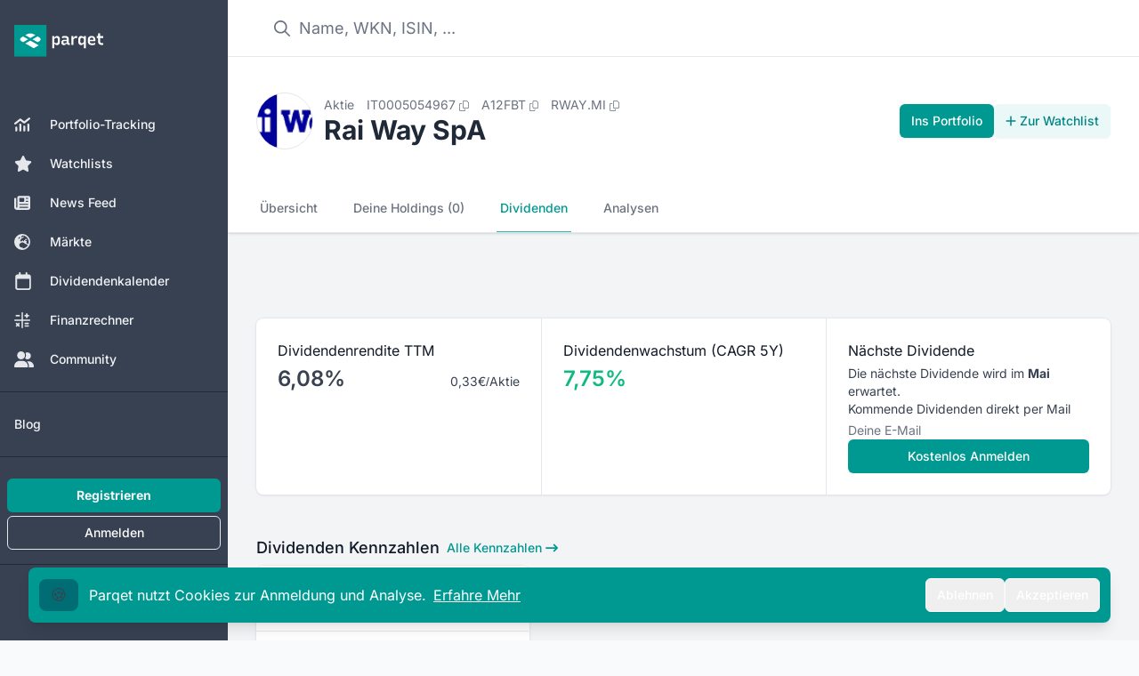

--- FILE ---
content_type: text/html;charset=utf-8
request_url: https://app.parqet.com/aktien/rai-way-spa-IT0005054967/dividenden
body_size: 29241
content:
<!DOCTYPE html><html  lang="de"><head><meta charset="utf-8"><meta name="viewport" content="width=device-width, initial-scale=1"><title>Rai Way SpA Dividende 2026: Rendite &amp; Historie</title><link rel="preconnect" href="https://api.parqet.com"><link rel="preconnect" href="https://webapp-assets.parqet.com"><link rel="preconnect" href="https://img.parqet.com"><script async defer src="https://r.wdfl.co/rw.js" data-rewardful="96dc03"></script><style>.button.is-text{color:#3273dc;text-decoration:none}.fade-enter-to{-webkit-backdrop-filter:blur(5px);backdrop-filter:blur(5px);opacity:1}.fade-leave-to{-webkit-backdrop-filter:blur(0);backdrop-filter:blur(0);opacity:0}.slide-enter{--tw-translate-x:0px}.slide-enter,.slide-leave-to{transform:translate(var(--tw-translate-x),var(--tw-translate-y)) rotate(var(--tw-rotate)) skew(var(--tw-skew-x)) skewY(var(--tw-skew-y)) scaleX(var(--tw-scale-x)) scaleY(var(--tw-scale-y))}.slide-leave-to{--tw-translate-x:-100%}.native-app .header,.native-app .native-app-hide{display:none!important}.native-app .disclaimer{margin-top:0!important}</style><style>.bg-teal-700 .router-link-exact-active[data-v-32e19de0]{background-color:rgb(0 108 115/var(--tw-bg-opacity,1))}.bg-gray-700 .router-link-exact-active[data-v-32e19de0],.bg-teal-700 .router-link-exact-active[data-v-32e19de0]{--tw-bg-opacity:1;--tw-text-opacity:1;color:rgb(255 255 255/var(--tw-text-opacity,1))}.bg-gray-700 .router-link-exact-active[data-v-32e19de0]{background-color:rgb(31 41 55/var(--tw-bg-opacity,1))}.dark\:bg-gray-800 .router-link-exact-active[data-v-32e19de0]{background-color:#4b556380;--tw-text-opacity:1;color:rgb(255 255 255/var(--tw-text-opacity,1))}.dark\:bg-teal-800 .router-link-exact-active[data-v-32e19de0]{background-color:#00999180;--tw-text-opacity:1;color:rgb(255 255 255/var(--tw-text-opacity,1))}</style><style>.link-text[data-v-c4e31418]{font-size:1rem;line-height:1.5rem;--tw-text-opacity:1;color:rgb(107 114 128/var(--tw-text-opacity,1))}.link-text[data-v-c4e31418]:hover{--tw-text-opacity:1;color:rgb(17 24 39/var(--tw-text-opacity,1))}.link-text[data-v-c4e31418]:where([class~=dark-mode],[class~=dark-mode] *){--tw-text-opacity:1;color:rgb(156 163 175/var(--tw-text-opacity,1))}.link-text[data-v-c4e31418]:hover:where([class~=dark-mode],[class~=dark-mode] *){--tw-text-opacity:1;color:rgb(209 213 219/var(--tw-text-opacity,1))}footer[data-v-c4e31418]{z-index:-1}#affiliate-disclaimer a[data-v-c4e31418],#data-disclaimer a[data-v-c4e31418]{--tw-text-opacity:1;color:rgb(55 65 81/var(--tw-text-opacity,1));text-decoration-line:underline}#affiliate-disclaimer a[data-v-c4e31418]:where([class~=dark-mode],[class~=dark-mode] *),#data-disclaimer a[data-v-c4e31418]:where([class~=dark-mode],[class~=dark-mode] *){--tw-text-opacity:1;color:rgb(209 213 219/var(--tw-text-opacity,1))}#affiliate-disclaimer p+p[data-v-c4e31418],#data-disclaimer p+p[data-v-c4e31418]{margin-top:.25rem}</style><style>li[data-v-5259a8a9]{align-items:center;display:flex;font-size:.875rem;line-height:1.25rem;--tw-text-opacity:1;color:rgb(55 65 81/var(--tw-text-opacity,1))}li[data-v-5259a8a9]:where([class~=dark-mode],[class~=dark-mode] *){--tw-text-opacity:1;color:rgb(229 231 235/var(--tw-text-opacity,1))}li button[data-v-5259a8a9]{padding:.5rem 1rem;text-align:left;width:100%}li button[data-v-5259a8a9]:hover{--tw-bg-opacity:1;background-color:rgb(243 244 246/var(--tw-bg-opacity,1))}li button[data-v-5259a8a9]:hover:where([class~=dark-mode],[class~=dark-mode] *){--tw-bg-opacity:1;background-color:rgb(31 41 55/var(--tw-bg-opacity,1))}</style><style>.dropdown-content[data-v-97c4ce32]{border-radius:.375rem;max-width:28rem;position:relative;width:100%;--tw-bg-opacity:1;background-color:rgb(255 255 255/var(--tw-bg-opacity,1));font-size:.75rem;line-height:1rem;padding:.25rem 0;--tw-text-opacity:1;color:rgb(31 41 55/var(--tw-text-opacity,1));--tw-shadow:0 10px 15px -3px rgba(0,0,0,.1),0 4px 6px -4px rgba(0,0,0,.1);--tw-shadow-colored:0 10px 15px -3px var(--tw-shadow-color),0 4px 6px -4px var(--tw-shadow-color);box-shadow:var(--tw-ring-offset-shadow,0 0 #0000),var(--tw-ring-shadow,0 0 #0000),var(--tw-shadow);--tw-ring-offset-shadow:var(--tw-ring-inset) 0 0 0 var(--tw-ring-offset-width) var(--tw-ring-offset-color);--tw-ring-shadow:var(--tw-ring-inset) 0 0 0 calc(1px + var(--tw-ring-offset-width)) var(--tw-ring-color);box-shadow:var(--tw-ring-offset-shadow),var(--tw-ring-shadow),var(--tw-shadow,0 0 #0000);--tw-ring-opacity:1;--tw-ring-color:rgb(229 231 235/var(--tw-ring-opacity,1))}@media(min-width:768px){.dropdown-content[data-v-97c4ce32]{max-width:24rem}}.dropdown-content[data-v-97c4ce32]:where([class~=dark-mode],[class~=dark-mode] *){--tw-bg-opacity:1;background-color:rgb(17 24 39/var(--tw-bg-opacity,1));--tw-text-opacity:1;color:rgb(229 231 235/var(--tw-text-opacity,1));--tw-ring-opacity:1;--tw-ring-color:rgb(55 65 81/var(--tw-ring-opacity,1))}.dropdown-arrow[data-v-97c4ce32]{visibility:hidden}.dropdown-arrow[data-v-97c4ce32],.dropdown-arrow[data-v-97c4ce32]:before{background-color:inherit;height:.75rem;position:absolute;width:.75rem}.dropdown-arrow[data-v-97c4ce32]:before{content:"";transform-origin:center;visibility:visible;--tw-rotate:45deg;transform:translate(var(--tw-translate-x),var(--tw-translate-y)) rotate(var(--tw-rotate)) skew(var(--tw-skew-x)) skewY(var(--tw-skew-y)) scaleX(var(--tw-scale-x)) scaleY(var(--tw-scale-y))}.dropdown-content-top>.dropdown-arrow[data-v-97c4ce32]{bottom:-.375rem}.dropdown-content-bottom>.dropdown-arrow[data-v-97c4ce32]{top:-.375rem}.dropdown-content-left>.dropdown-arrow[data-v-97c4ce32]{right:-.375rem}.dropdown-content-right>.dropdown-arrow[data-v-97c4ce32]{left:-.375rem}.fade-enter-active[data-v-97c4ce32],.fade-leave-active[data-v-97c4ce32]{transition:opacity .2s ease}.fade-enter-from[data-v-97c4ce32],.fade-leave-to[data-v-97c4ce32]{opacity:0}</style><style>.cookie-banner[data-v-710405b3]{bottom:0;left:0;margin-bottom:0!important;max-width:400px;position:fixed;width:100%;z-index:20}</style><style>.modal-enter-active{animation:fade-modal 80ms ease-out}.modal-leave-active{animation:fade-modal 80ms ease-out reverse}@keyframes fade-modal{0%{opacity:0}to{opacity:1}}</style><style>.toast-messages li[data-v-0ce0969d]{bottom:0;transform:translateY(-50px)!important}.toast-messages-enter[data-v-0ce0969d],.toast-messages-leave-to[data-v-0ce0969d]{opacity:0}</style><style>.scroll-button[data-v-7c450dc4]{align-items:center;bottom:1.25rem;display:flex;justify-content:center;position:fixed;right:1.25rem;z-index:30}.scroll-button[data-v-7c450dc4]>:not([hidden])~:not([hidden]){--tw-space-x-reverse:0;margin-left:calc(.75rem*(1 - var(--tw-space-x-reverse)));margin-right:calc(.75rem*var(--tw-space-x-reverse))}.scroll-button[data-v-7c450dc4]{--tw-text-opacity:1;color:rgb(107 114 128/var(--tw-text-opacity,1))}.scroll-button[data-v-7c450dc4]:hover{--tw-border-opacity:1;border-color:rgb(209 213 219/var(--tw-border-opacity,1));--tw-text-opacity:1;color:rgb(55 65 81/var(--tw-text-opacity,1))}@media(min-width:640px){.scroll-button[data-v-7c450dc4]{bottom:2.5rem;right:3rem}}.scroll-button[data-v-7c450dc4]:where([class~=dark-mode],[class~=dark-mode] *){--tw-text-opacity:1;color:rgb(209 213 219/var(--tw-text-opacity,1))}.scroll-button[data-v-7c450dc4]:hover:where([class~=dark-mode],[class~=dark-mode] *){--tw-text-opacity:1;color:rgb(243 244 246/var(--tw-text-opacity,1))}@media(max-width:640px){.scroll-button[data-v-7c450dc4]{align-items:center;bottom:1.25rem;display:flex;display:none;justify-content:center;position:fixed;right:1.25rem;z-index:30}.scroll-button[data-v-7c450dc4]>:not([hidden])~:not([hidden]){--tw-space-x-reverse:0;margin-left:calc(.75rem*(1 - var(--tw-space-x-reverse)));margin-right:calc(.75rem*var(--tw-space-x-reverse))}.scroll-button[data-v-7c450dc4]{--tw-text-opacity:1;color:rgb(107 114 128/var(--tw-text-opacity,1))}.scroll-button[data-v-7c450dc4]:hover{--tw-border-opacity:1;border-color:rgb(209 213 219/var(--tw-border-opacity,1));--tw-text-opacity:1;color:rgb(55 65 81/var(--tw-text-opacity,1))}@media(min-width:640px){.scroll-button[data-v-7c450dc4]{bottom:2.5rem;right:15rem}}.scroll-button[data-v-7c450dc4]:where([class~=dark-mode],[class~=dark-mode] *){--tw-text-opacity:1;color:rgb(209 213 219/var(--tw-text-opacity,1))}.scroll-button[data-v-7c450dc4]:hover:where([class~=dark-mode],[class~=dark-mode] *){--tw-text-opacity:1;color:rgb(243 244 246/var(--tw-text-opacity,1))}}.v-enter-active[data-v-7c450dc4],.v-leave-active[data-v-7c450dc4]{transition:opacity .3s ease}.v-enter-from[data-v-7c450dc4],.v-leave-to[data-v-7c450dc4]{opacity:0}</style><style>nav a[data-v-5d7cbae4]{border-bottom-width:2px;border-color:transparent;font-size:.875rem;font-weight:500;line-height:1.25rem;padding:1rem .25rem;white-space:nowrap;--tw-text-opacity:1;color:rgb(107 114 128/var(--tw-text-opacity,1))}nav a[data-v-5d7cbae4]:hover{--tw-border-opacity:1;border-color:rgb(209 213 219/var(--tw-border-opacity,1));--tw-text-opacity:1;color:rgb(55 65 81/var(--tw-text-opacity,1))}nav a[data-v-5d7cbae4]:where([class~=dark-mode],[class~=dark-mode] *){--tw-text-opacity:1;color:rgb(156 163 175/var(--tw-text-opacity,1))}nav a[data-v-5d7cbae4]:hover:where([class~=dark-mode],[class~=dark-mode] *){--tw-border-opacity:1;border-color:rgb(55 65 81/var(--tw-border-opacity,1));--tw-text-opacity:1;color:rgb(209 213 219/var(--tw-text-opacity,1))}nav a.router-link-exact-active[data-v-5d7cbae4]{--tw-border-opacity:1;border-color:rgb(38 182 170/var(--tw-border-opacity,1));--tw-text-opacity:1;color:rgb(0 153 145/var(--tw-text-opacity,1))}nav a.router-link-exact-active[data-v-5d7cbae4]:where([class~=dark-mode],[class~=dark-mode] *){--tw-border-opacity:1;border-color:rgb(91 206 194/var(--tw-border-opacity,1));--tw-text-opacity:1;color:rgb(38 182 170/var(--tw-text-opacity,1))}</style><style>table.div-return-table[data-v-65d337ff]{width:100%}table.div-return-table[data-v-65d337ff]>:not([hidden])~:not([hidden]){--tw-divide-y-reverse:0;border-bottom-width:calc(1px*var(--tw-divide-y-reverse));border-top-width:calc(1px*(1 - var(--tw-divide-y-reverse)));--tw-divide-opacity:1;border-color:rgb(229 231 235/var(--tw-divide-opacity,1))}table.div-return-table[data-v-65d337ff]:where([class~=dark-mode],[class~=dark-mode] *)>:not([hidden])~:not([hidden]){--tw-divide-opacity:1;border-color:rgb(55 65 81/var(--tw-divide-opacity,1))}table.div-return-table thead th[data-v-65d337ff]{--tw-bg-opacity:1;background-color:rgb(249 250 251/var(--tw-bg-opacity,1));font-size:.75rem;font-weight:500;letter-spacing:.05em;line-height:1rem;padding:.5rem 1.25rem;text-align:left;text-transform:uppercase;--tw-text-opacity:1;color:rgb(107 114 128/var(--tw-text-opacity,1))}table.div-return-table thead th[data-v-65d337ff]:where([class~=dark-mode],[class~=dark-mode] *){--tw-bg-opacity:1;background-color:rgb(24 32 47/var(--tw-bg-opacity,1));--tw-text-opacity:1;color:rgb(156 163 175/var(--tw-text-opacity,1))}table.div-return-table thead th[data-v-65d337ff]:first-child{border-top-left-radius:.5rem}table.div-return-table thead th[data-v-65d337ff]:last-child{border-top-right-radius:.5rem}table.div-return-table tbody[data-v-65d337ff]>:not([hidden])~:not([hidden]){--tw-divide-y-reverse:0;border-bottom-width:calc(1px*var(--tw-divide-y-reverse));border-top-width:calc(1px*(1 - var(--tw-divide-y-reverse)));--tw-divide-opacity:1;border-color:rgb(229 231 235/var(--tw-divide-opacity,1))}table.div-return-table tbody[data-v-65d337ff]{--tw-bg-opacity:1;background-color:rgb(255 255 255/var(--tw-bg-opacity,1))}table.div-return-table tbody[data-v-65d337ff]:where([class~=dark-mode],[class~=dark-mode] *)>:not([hidden])~:not([hidden]){--tw-divide-opacity:1;border-color:rgb(55 65 81/var(--tw-divide-opacity,1))}table.div-return-table tbody[data-v-65d337ff]:where([class~=dark-mode],[class~=dark-mode] *){--tw-bg-opacity:1;background-color:rgb(31 41 55/var(--tw-bg-opacity,1))}table.div-return-table td[data-v-65d337ff]{font-size:.875rem;line-height:1.25rem;max-width:0;padding:.5rem 1.25rem;white-space:nowrap;--tw-text-opacity:1;color:rgb(17 24 39/var(--tw-text-opacity,1))}table.div-return-table td[data-v-65d337ff]:where([class~=dark-mode],[class~=dark-mode] *){--tw-text-opacity:1;color:rgb(243 244 246/var(--tw-text-opacity,1))}table.div-return-table td[data-v-65d337ff]:last-child{text-align:right}</style><style>.background[data-v-ac615462]{inset:-2px -5px}</style><style>.tooltip-content[data-v-60c3fc28]{border-radius:.375rem;max-width:96vw;position:relative;--tw-bg-opacity:1;background-color:rgb(31 41 55/var(--tw-bg-opacity,1));font-size:.75rem;line-height:1rem;padding:.5rem 1rem;--tw-text-opacity:1;color:rgb(255 255 255/var(--tw-text-opacity,1));--tw-shadow:0 10px 15px -3px rgba(0,0,0,.1),0 4px 6px -4px rgba(0,0,0,.1);--tw-shadow-colored:0 10px 15px -3px var(--tw-shadow-color),0 4px 6px -4px var(--tw-shadow-color);box-shadow:var(--tw-ring-offset-shadow,0 0 #0000),var(--tw-ring-shadow,0 0 #0000),var(--tw-shadow);--tw-ring-offset-shadow:var(--tw-ring-inset) 0 0 0 var(--tw-ring-offset-width) var(--tw-ring-offset-color);--tw-ring-shadow:var(--tw-ring-inset) 0 0 0 calc(1px + var(--tw-ring-offset-width)) var(--tw-ring-color);box-shadow:var(--tw-ring-offset-shadow),var(--tw-ring-shadow),var(--tw-shadow,0 0 #0000);--tw-ring-opacity:1;--tw-ring-color:rgb(229 231 235/var(--tw-ring-opacity,1))}@media(min-width:768px){.tooltip-content[data-v-60c3fc28]{max-width:28rem}}.tooltip-content[data-v-60c3fc28]:where([class~=dark-mode],[class~=dark-mode] *){--tw-bg-opacity:1;background-color:rgb(17 24 39/var(--tw-bg-opacity,1));--tw-ring-opacity:1;--tw-ring-color:rgb(55 65 81/var(--tw-ring-opacity,1))}.tooltip-arrow[data-v-60c3fc28]{visibility:hidden}.tooltip-arrow[data-v-60c3fc28],.tooltip-arrow[data-v-60c3fc28]:before{background-color:inherit;height:.75rem;position:absolute;width:.75rem}.tooltip-arrow[data-v-60c3fc28]:before{content:"";transform-origin:center;visibility:visible;--tw-rotate:45deg;transform:translate(var(--tw-translate-x),var(--tw-translate-y)) rotate(var(--tw-rotate)) skew(var(--tw-skew-x)) skewY(var(--tw-skew-y)) scaleX(var(--tw-scale-x)) scaleY(var(--tw-scale-y))}.tooltip-content-top>.tooltip-arrow[data-v-60c3fc28]{bottom:-.375rem}.tooltip-content-bottom>.tooltip-arrow[data-v-60c3fc28]{top:-.375rem}.tooltip-content-left>.tooltip-arrow[data-v-60c3fc28]{right:-.375rem}.tooltip-content-right>.tooltip-arrow[data-v-60c3fc28]{left:-.375rem}</style><style>.small-size[data-v-19d9ac18]{font-size:max(50%,.6rem)}</style><style>input[data-v-c9f1d943]{border-radius:.375rem;display:block;margin-bottom:0;margin-top:0;width:100%;--tw-border-opacity:1;border-color:rgb(209 213 219/var(--tw-border-opacity,1));font-size:.75rem;line-height:1rem;--tw-text-opacity:1;color:rgb(17 24 39/var(--tw-text-opacity,1));--tw-shadow:0 1px 2px 0 rgba(0,0,0,.05);--tw-shadow-colored:0 1px 2px 0 var(--tw-shadow-color);box-shadow:var(--tw-ring-offset-shadow,0 0 #0000),var(--tw-ring-shadow,0 0 #0000),var(--tw-shadow)}input[data-v-c9f1d943]:focus{--tw-border-opacity:1;border-color:rgb(38 182 170/var(--tw-border-opacity,1));--tw-ring-opacity:1;--tw-ring-color:rgb(38 182 170/var(--tw-ring-opacity,1))}@media(min-width:640px){input[data-v-c9f1d943]{font-size:.875rem;line-height:1.25rem}}input[data-v-c9f1d943]:where([class~=dark-mode],[class~=dark-mode] *){--tw-border-opacity:1;border-color:rgb(55 65 81/var(--tw-border-opacity,1));--tw-bg-opacity:1;background-color:rgb(31 41 55/var(--tw-bg-opacity,1));--tw-text-opacity:1;color:rgb(243 244 246/var(--tw-text-opacity,1))}</style><style>table[data-v-df0ccd58]{width:100%}tbody[data-v-df0ccd58]>:not([hidden])~:not([hidden]){--tw-divide-y-reverse:0;border-bottom-width:calc(1px*var(--tw-divide-y-reverse));border-top-width:calc(1px*(1 - var(--tw-divide-y-reverse)));--tw-divide-opacity:1;border-color:rgb(229 231 235/var(--tw-divide-opacity,1))}tbody[data-v-df0ccd58]:where([class~=dark-mode],[class~=dark-mode] *)>:not([hidden])~:not([hidden]){--tw-divide-opacity:1;border-color:rgb(55 65 81/var(--tw-divide-opacity,1))}th[data-v-df0ccd58]{--tw-bg-opacity:1;background-color:rgb(249 250 251/var(--tw-bg-opacity,1));font-size:.75rem;font-weight:500;letter-spacing:.05em;line-height:1rem;padding:.75rem .5rem;text-transform:uppercase;vertical-align:top;--tw-text-opacity:1;color:rgb(107 114 128/var(--tw-text-opacity,1))}th[data-v-df0ccd58]:where([class~=dark-mode],[class~=dark-mode] *){--tw-bg-opacity:1;background-color:rgb(24 32 47/var(--tw-bg-opacity,1));--tw-text-opacity:1;color:rgb(156 163 175/var(--tw-text-opacity,1))}th .tooltip-wrapper[data-v-df0ccd58]{display:flex}th .tooltip-wrapper[data-v-df0ccd58]>:not([hidden])~:not([hidden]){--tw-space-x-reverse:0;margin-left:calc(.25rem*(1 - var(--tw-space-x-reverse)));margin-right:calc(.25rem*var(--tw-space-x-reverse))}th .tooltip-wrapper[data-v-df0ccd58] :first-child{margin-top:-.125rem}th[data-v-df0ccd58]:first-child{border-top-left-radius:.5rem;padding-left:1rem}@media(min-width:640px){th[data-v-df0ccd58]:first-child{padding-left:1.5rem}}th[data-v-df0ccd58]:last-child{border-top-right-radius:.5rem;padding-right:1rem}@media(min-width:640px){th[data-v-df0ccd58]:last-child{padding-right:1.5rem}}tbody:last-child tr:last-child td[data-v-df0ccd58]:first-child{border-bottom-left-radius:.5rem}tbody:last-child tr:last-child td[data-v-df0ccd58]:last-child{border-bottom-right-radius:.5rem}</style><style>td[data-v-0bd262bb]{font-size:.875rem;line-height:1.25rem;padding:.5rem;vertical-align:middle}td[data-v-0bd262bb]:first-child{padding-left:1rem;padding-right:2rem}@media(min-width:640px){td[data-v-0bd262bb]:first-child{padding-left:1.5rem}}td[data-v-0bd262bb]:last-child{padding-right:1rem}@media(min-width:640px){td[data-v-0bd262bb]:last-child{padding-right:1.5rem}}.year-group-header[data-v-0bd262bb]{border-bottom-width:1px;--tw-border-opacity:1;border-color:rgb(209 213 219/var(--tw-border-opacity,1));--tw-bg-opacity:1;background-color:rgb(243 244 246/var(--tw-bg-opacity,1))}.year-group-header[data-v-0bd262bb]:hover{--tw-bg-opacity:1;background-color:rgb(229 231 235/var(--tw-bg-opacity,1))}.year-group-header[data-v-0bd262bb]:where([class~=dark-mode],[class~=dark-mode] *){--tw-border-opacity:1;border-color:rgb(55 65 81/var(--tw-border-opacity,1));--tw-bg-opacity:1;background-color:rgb(24 32 47/var(--tw-bg-opacity,1))}.year-group-header[data-v-0bd262bb]:hover:where([class~=dark-mode],[class~=dark-mode] *){background-color:#37415180}.year-group-header td[data-v-0bd262bb]{font-size:.875rem;line-height:1.25rem}.is-active .year-group-header[data-v-0bd262bb]{font-weight:600}</style><style>td[data-v-d8185133]{font-size:.875rem;font-weight:400;line-height:1.25rem;padding:.5rem;vertical-align:middle}td[data-v-d8185133]:first-child{padding-left:1rem;padding-right:2rem}@media(min-width:640px){td[data-v-d8185133]:first-child{padding-left:1.5rem}}td[data-v-d8185133]:last-child{padding-right:1rem}@media(min-width:640px){td[data-v-d8185133]:last-child{padding-right:1.5rem}}</style><style>th[data-v-beed4e01]{--tw-bg-opacity:1;background-color:rgb(249 250 251/var(--tw-bg-opacity,1));font-size:.75rem;font-weight:500;letter-spacing:.05em;line-height:1rem;padding:.75rem .5rem;text-transform:uppercase;vertical-align:top;--tw-text-opacity:1;color:rgb(107 114 128/var(--tw-text-opacity,1))}th[data-v-beed4e01]:where([class~=dark-mode],[class~=dark-mode] *){--tw-bg-opacity:1;background-color:rgb(24 32 47/var(--tw-bg-opacity,1));--tw-text-opacity:1;color:rgb(156 163 175/var(--tw-text-opacity,1))}th[data-v-beed4e01]:not(:first-child){text-align:right}th[data-v-beed4e01]:first-child{padding-left:1rem}@media(min-width:640px){th[data-v-beed4e01]:first-child{padding-left:1.5rem}}th[data-v-beed4e01]:last-child{padding-right:1rem}@media(min-width:640px){th[data-v-beed4e01]:last-child{padding-right:1.5rem}}</style><style>td[data-v-7e3d7b9b]{--tw-bg-opacity:1;background-color:rgb(255 255 255/var(--tw-bg-opacity,1));padding:1rem .5rem;vertical-align:middle}td[data-v-7e3d7b9b]:where([class~=dark-mode],[class~=dark-mode] *){--tw-bg-opacity:1;background-color:rgb(31 41 55/var(--tw-bg-opacity,1))}td[data-v-7e3d7b9b]:not(:first-child){text-align:right}td[data-v-7e3d7b9b]:first-child{padding-left:1rem;padding-right:2rem}@media(min-width:640px){td[data-v-7e3d7b9b]:first-child{padding-left:1.5rem}}td[data-v-7e3d7b9b]:last-child{padding-right:1rem}@media(min-width:640px){td[data-v-7e3d7b9b]:last-child{padding-right:1.5rem}}span.month[data-v-7e3d7b9b]{border-radius:.25rem;display:none;width:1rem;--tw-bg-opacity:1;background-color:rgb(229 231 235/var(--tw-bg-opacity,1));font-size:.75rem;font-weight:500;line-height:1rem;padding-bottom:.125rem;padding-top:.125rem;text-align:center;text-transform:capitalize;--tw-text-opacity:1;color:rgb(55 65 81/var(--tw-text-opacity,1))}@media(min-width:1024px){span.month[data-v-7e3d7b9b]{display:inline-block}}span.month[data-v-7e3d7b9b]:where([class~=dark-mode],[class~=dark-mode] *){--tw-bg-opacity:1;background-color:rgb(24 32 47/var(--tw-bg-opacity,1));--tw-text-opacity:1;color:rgb(156 163 175/var(--tw-text-opacity,1))}span.month.with-payout[data-v-7e3d7b9b]{display:inline-block;--tw-bg-opacity:1;background-color:rgb(209 250 229/var(--tw-bg-opacity,1));--tw-text-opacity:1;color:rgb(6 95 70/var(--tw-text-opacity,1))}span.month.with-payout[data-v-7e3d7b9b]:where([class~=dark-mode],[class~=dark-mode] *){--tw-bg-opacity:1;background-color:rgb(6 78 59/var(--tw-bg-opacity,1));--tw-text-opacity:1;color:rgb(209 250 229/var(--tw-text-opacity,1))}</style><link rel="stylesheet" href="https://webapp-assets.parqet.com/prod/f15992b73b5b/_nuxt/entry.qwgMw_oS.css" crossorigin><link rel="modulepreload" as="script" crossorigin href="https://webapp-assets.parqet.com/prod/f15992b73b5b/_nuxt/DQq2m6ig.js"><link rel="modulepreload" as="script" crossorigin href="https://webapp-assets.parqet.com/prod/f15992b73b5b/_nuxt/BqT3XjEX.js"><link rel="modulepreload" as="script" crossorigin href="https://webapp-assets.parqet.com/prod/f15992b73b5b/_nuxt/DZX-1esH.js"><link rel="modulepreload" as="script" crossorigin href="https://webapp-assets.parqet.com/prod/f15992b73b5b/_nuxt/Do-67EZQ.js"><link rel="modulepreload" as="script" crossorigin href="https://webapp-assets.parqet.com/prod/f15992b73b5b/_nuxt/B4OgsfrE.js"><link rel="modulepreload" as="script" crossorigin href="https://webapp-assets.parqet.com/prod/f15992b73b5b/_nuxt/D8nMF4kf.js"><link rel="modulepreload" as="script" crossorigin href="https://webapp-assets.parqet.com/prod/f15992b73b5b/_nuxt/Cup8o86R.js"><link rel="modulepreload" as="script" crossorigin href="https://webapp-assets.parqet.com/prod/f15992b73b5b/_nuxt/DpeKklwP.js"><link rel="modulepreload" as="script" crossorigin href="https://webapp-assets.parqet.com/prod/f15992b73b5b/_nuxt/B3K85Vlt.js"><link rel="modulepreload" as="script" crossorigin href="https://webapp-assets.parqet.com/prod/f15992b73b5b/_nuxt/Cv2d9HV2.js"><link rel="modulepreload" as="script" crossorigin href="https://webapp-assets.parqet.com/prod/f15992b73b5b/_nuxt/V1bgLx_s.js"><link rel="modulepreload" as="script" crossorigin href="https://webapp-assets.parqet.com/prod/f15992b73b5b/_nuxt/DjJ9M-hC.js"><link rel="modulepreload" as="script" crossorigin href="https://webapp-assets.parqet.com/prod/f15992b73b5b/_nuxt/3vy-KzV8.js"><link rel="modulepreload" as="script" crossorigin href="https://webapp-assets.parqet.com/prod/f15992b73b5b/_nuxt/B3UbP8Q4.js"><link rel="modulepreload" as="script" crossorigin href="https://webapp-assets.parqet.com/prod/f15992b73b5b/_nuxt/D8PHTduR.js"><link rel="modulepreload" as="script" crossorigin href="https://webapp-assets.parqet.com/prod/f15992b73b5b/_nuxt/BKOm6Cl5.js"><link rel="modulepreload" as="script" crossorigin href="https://webapp-assets.parqet.com/prod/f15992b73b5b/_nuxt/CahpLnxU.js"><link rel="modulepreload" as="script" crossorigin href="https://webapp-assets.parqet.com/prod/f15992b73b5b/_nuxt/CFVZNap5.js"><link rel="modulepreload" as="script" crossorigin href="https://webapp-assets.parqet.com/prod/f15992b73b5b/_nuxt/TEFhjhwR.js"><link rel="modulepreload" as="script" crossorigin href="https://webapp-assets.parqet.com/prod/f15992b73b5b/_nuxt/CsBsD1JJ.js"><link rel="modulepreload" as="script" crossorigin href="https://webapp-assets.parqet.com/prod/f15992b73b5b/_nuxt/8sppw-js.js"><link rel="modulepreload" as="script" crossorigin href="https://webapp-assets.parqet.com/prod/f15992b73b5b/_nuxt/KUn5Iqd4.js"><link rel="modulepreload" as="script" crossorigin href="https://webapp-assets.parqet.com/prod/f15992b73b5b/_nuxt/jLwxGilf.js"><link rel="modulepreload" as="script" crossorigin href="https://webapp-assets.parqet.com/prod/f15992b73b5b/_nuxt/BZfdZeze.js"><link rel="modulepreload" as="script" crossorigin href="https://webapp-assets.parqet.com/prod/f15992b73b5b/_nuxt/DzwykYYa.js"><link rel="modulepreload" as="script" crossorigin href="https://webapp-assets.parqet.com/prod/f15992b73b5b/_nuxt/D_TA04kZ.js"><link rel="modulepreload" as="script" crossorigin href="https://webapp-assets.parqet.com/prod/f15992b73b5b/_nuxt/CKiMa3yd.js"><link rel="modulepreload" as="script" crossorigin href="https://webapp-assets.parqet.com/prod/f15992b73b5b/_nuxt/D7T7Z0xC.js"><link rel="modulepreload" as="script" crossorigin href="https://webapp-assets.parqet.com/prod/f15992b73b5b/_nuxt/BVWXua8z.js"><link rel="modulepreload" as="script" crossorigin href="https://webapp-assets.parqet.com/prod/f15992b73b5b/_nuxt/9tMzblRX.js"><link rel="modulepreload" as="script" crossorigin href="https://webapp-assets.parqet.com/prod/f15992b73b5b/_nuxt/BW00g-TQ.js"><link rel="modulepreload" as="script" crossorigin href="https://webapp-assets.parqet.com/prod/f15992b73b5b/_nuxt/D2valuLU.js"><link rel="modulepreload" as="script" crossorigin href="https://webapp-assets.parqet.com/prod/f15992b73b5b/_nuxt/BqvWiZvf.js"><link rel="modulepreload" as="script" crossorigin href="https://webapp-assets.parqet.com/prod/f15992b73b5b/_nuxt/DQs0dJ1y.js"><link rel="modulepreload" as="script" crossorigin href="https://webapp-assets.parqet.com/prod/f15992b73b5b/_nuxt/DWZdjPYp.js"><link rel="modulepreload" as="script" crossorigin href="https://webapp-assets.parqet.com/prod/f15992b73b5b/_nuxt/CA-Bhs7f.js"><link rel="modulepreload" as="script" crossorigin href="https://webapp-assets.parqet.com/prod/f15992b73b5b/_nuxt/B2VJN6qr.js"><link rel="modulepreload" as="script" crossorigin href="https://webapp-assets.parqet.com/prod/f15992b73b5b/_nuxt/BG3oOPMY.js"><link rel="modulepreload" as="script" crossorigin href="https://webapp-assets.parqet.com/prod/f15992b73b5b/_nuxt/rBHrzqOv.js"><link rel="modulepreload" as="script" crossorigin href="https://webapp-assets.parqet.com/prod/f15992b73b5b/_nuxt/AFZCazkf.js"><link rel="modulepreload" as="script" crossorigin href="https://webapp-assets.parqet.com/prod/f15992b73b5b/_nuxt/nkwH99MM.js"><link rel="modulepreload" as="script" crossorigin href="https://webapp-assets.parqet.com/prod/f15992b73b5b/_nuxt/DsQ9Wwel.js"><link rel="modulepreload" as="script" crossorigin href="https://webapp-assets.parqet.com/prod/f15992b73b5b/_nuxt/BWS4Fq0f.js"><link rel="modulepreload" as="script" crossorigin href="https://webapp-assets.parqet.com/prod/f15992b73b5b/_nuxt/jbceJ3Jv.js"><link rel="modulepreload" as="script" crossorigin href="https://webapp-assets.parqet.com/prod/f15992b73b5b/_nuxt/ZkAuOmCA.js"><link rel="modulepreload" as="script" crossorigin href="https://webapp-assets.parqet.com/prod/f15992b73b5b/_nuxt/B5NHoQJR.js"><link rel="modulepreload" as="script" crossorigin href="https://webapp-assets.parqet.com/prod/f15992b73b5b/_nuxt/Df3Oqnjt.js"><link rel="modulepreload" as="script" crossorigin href="https://webapp-assets.parqet.com/prod/f15992b73b5b/_nuxt/BcDiA7vc.js"><link rel="modulepreload" as="script" crossorigin href="https://webapp-assets.parqet.com/prod/f15992b73b5b/_nuxt/CabvMWzS.js"><link rel="modulepreload" as="script" crossorigin href="https://webapp-assets.parqet.com/prod/f15992b73b5b/_nuxt/-Vy5ikkj.js"><link rel="modulepreload" as="script" crossorigin href="https://webapp-assets.parqet.com/prod/f15992b73b5b/_nuxt/CDARttr9.js"><link rel="modulepreload" as="script" crossorigin href="https://webapp-assets.parqet.com/prod/f15992b73b5b/_nuxt/BB4xpiOH.js"><link rel="modulepreload" as="script" crossorigin href="https://webapp-assets.parqet.com/prod/f15992b73b5b/_nuxt/DnmC8v1o.js"><link rel="modulepreload" as="script" crossorigin href="https://webapp-assets.parqet.com/prod/f15992b73b5b/_nuxt/EjcPmKSO.js"><link rel="modulepreload" as="script" crossorigin href="https://webapp-assets.parqet.com/prod/f15992b73b5b/_nuxt/D1-wf1pf.js"><link rel="modulepreload" as="script" crossorigin href="https://webapp-assets.parqet.com/prod/f15992b73b5b/_nuxt/wOMb77_1.js"><link rel="modulepreload" as="script" crossorigin href="https://webapp-assets.parqet.com/prod/f15992b73b5b/_nuxt/DrH2jddb.js"><link rel="modulepreload" as="script" crossorigin href="https://webapp-assets.parqet.com/prod/f15992b73b5b/_nuxt/dPhqtecr.js"><link rel="modulepreload" as="script" crossorigin href="https://webapp-assets.parqet.com/prod/f15992b73b5b/_nuxt/C084wEVd.js"><link rel="modulepreload" as="script" crossorigin href="https://webapp-assets.parqet.com/prod/f15992b73b5b/_nuxt/BZwspZG0.js"><link rel="modulepreload" as="script" crossorigin href="https://webapp-assets.parqet.com/prod/f15992b73b5b/_nuxt/4N_tZWYh.js"><link rel="modulepreload" as="script" crossorigin href="https://webapp-assets.parqet.com/prod/f15992b73b5b/_nuxt/mk6vjQ5E.js"><link rel="modulepreload" as="script" crossorigin href="https://webapp-assets.parqet.com/prod/f15992b73b5b/_nuxt/CukMIJl3.js"><link rel="modulepreload" as="script" crossorigin href="https://webapp-assets.parqet.com/prod/f15992b73b5b/_nuxt/D5eFuSGJ.js"><link rel="modulepreload" as="script" crossorigin href="https://webapp-assets.parqet.com/prod/f15992b73b5b/_nuxt/wYt-gsrj.js"><link rel="modulepreload" as="script" crossorigin href="https://webapp-assets.parqet.com/prod/f15992b73b5b/_nuxt/BgVPifyv.js"><link rel="modulepreload" as="script" crossorigin href="https://webapp-assets.parqet.com/prod/f15992b73b5b/_nuxt/DrB-IyO5.js"><link rel="modulepreload" as="script" crossorigin href="https://webapp-assets.parqet.com/prod/f15992b73b5b/_nuxt/BcaX5xIj.js"><link rel="modulepreload" as="script" crossorigin href="https://webapp-assets.parqet.com/prod/f15992b73b5b/_nuxt/H60u6kk3.js"><link rel="modulepreload" as="script" crossorigin href="https://webapp-assets.parqet.com/prod/f15992b73b5b/_nuxt/DgiIq3jJ.js"><link rel="modulepreload" as="script" crossorigin href="https://webapp-assets.parqet.com/prod/f15992b73b5b/_nuxt/CxBzRI-V.js"><link rel="modulepreload" as="script" crossorigin href="https://webapp-assets.parqet.com/prod/f15992b73b5b/_nuxt/DB-1tI6Z.js"><link rel="modulepreload" as="script" crossorigin href="https://webapp-assets.parqet.com/prod/f15992b73b5b/_nuxt/DXuFb4nY.js"><link rel="modulepreload" as="script" crossorigin href="https://webapp-assets.parqet.com/prod/f15992b73b5b/_nuxt/D24nXOAu.js"><link rel="modulepreload" as="script" crossorigin href="https://webapp-assets.parqet.com/prod/f15992b73b5b/_nuxt/3P2EEIoL.js"><link rel="modulepreload" as="script" crossorigin href="https://webapp-assets.parqet.com/prod/f15992b73b5b/_nuxt/CF1GZ7d4.js"><link rel="modulepreload" as="script" crossorigin href="https://webapp-assets.parqet.com/prod/f15992b73b5b/_nuxt/5EH1xy4i.js"><link rel="modulepreload" as="script" crossorigin href="https://webapp-assets.parqet.com/prod/f15992b73b5b/_nuxt/C9xEsv3J.js"><link rel="modulepreload" as="script" crossorigin href="https://webapp-assets.parqet.com/prod/f15992b73b5b/_nuxt/C3H5_Ae9.js"><link rel="modulepreload" as="script" crossorigin href="https://webapp-assets.parqet.com/prod/f15992b73b5b/_nuxt/BI9NczrX.js"><link rel="modulepreload" as="script" crossorigin href="https://webapp-assets.parqet.com/prod/f15992b73b5b/_nuxt/CS6tyOPj.js"><link rel="modulepreload" as="script" crossorigin href="https://webapp-assets.parqet.com/prod/f15992b73b5b/_nuxt/Dq_szxRg.js"><link rel="modulepreload" as="script" crossorigin href="https://webapp-assets.parqet.com/prod/f15992b73b5b/_nuxt/C3qeaGrU.js"><link rel="modulepreload" as="script" crossorigin href="https://webapp-assets.parqet.com/prod/f15992b73b5b/_nuxt/BJAVS4QH.js"><link rel="modulepreload" as="script" crossorigin href="https://webapp-assets.parqet.com/prod/f15992b73b5b/_nuxt/CNPB16yv.js"><link rel="modulepreload" as="script" crossorigin href="https://webapp-assets.parqet.com/prod/f15992b73b5b/_nuxt/ZKFSn2j_.js"><link rel="modulepreload" as="script" crossorigin href="https://webapp-assets.parqet.com/prod/f15992b73b5b/_nuxt/B9DoLCfh.js"><link rel="modulepreload" as="script" crossorigin href="https://webapp-assets.parqet.com/prod/f15992b73b5b/_nuxt/CZoUvksc.js"><link rel="modulepreload" as="script" crossorigin href="https://webapp-assets.parqet.com/prod/f15992b73b5b/_nuxt/CQKB3Wy9.js"><link rel="modulepreload" as="script" crossorigin href="https://webapp-assets.parqet.com/prod/f15992b73b5b/_nuxt/DstRTXEk.js"><link rel="modulepreload" as="script" crossorigin href="https://webapp-assets.parqet.com/prod/f15992b73b5b/_nuxt/BePciY67.js"><link rel="modulepreload" as="script" crossorigin href="https://webapp-assets.parqet.com/prod/f15992b73b5b/_nuxt/CwJEJXVp.js"><link rel="modulepreload" as="script" crossorigin href="https://webapp-assets.parqet.com/prod/f15992b73b5b/_nuxt/C9IDyuuD.js"><link rel="modulepreload" as="script" crossorigin href="https://webapp-assets.parqet.com/prod/f15992b73b5b/_nuxt/BdH9vGUW.js"><link rel="modulepreload" as="script" crossorigin href="https://webapp-assets.parqet.com/prod/f15992b73b5b/_nuxt/DFjneNbi.js"><link rel="modulepreload" as="script" crossorigin href="https://webapp-assets.parqet.com/prod/f15992b73b5b/_nuxt/qlkbOrjF.js"><link rel="modulepreload" as="script" crossorigin href="https://webapp-assets.parqet.com/prod/f15992b73b5b/_nuxt/BmMfpPN7.js"><link rel="modulepreload" as="script" crossorigin href="https://webapp-assets.parqet.com/prod/f15992b73b5b/_nuxt/Cs2wAS4f.js"><link rel="modulepreload" as="script" crossorigin href="https://webapp-assets.parqet.com/prod/f15992b73b5b/_nuxt/BCIbwFSK.js"><link rel="modulepreload" as="script" crossorigin href="https://webapp-assets.parqet.com/prod/f15992b73b5b/_nuxt/DMyC56AX.js"><link rel="modulepreload" as="script" crossorigin href="https://webapp-assets.parqet.com/prod/f15992b73b5b/_nuxt/DDffw-Rf.js"><link rel="modulepreload" as="script" crossorigin href="https://webapp-assets.parqet.com/prod/f15992b73b5b/_nuxt/C17MbMIH.js"><link rel="modulepreload" as="script" crossorigin href="https://webapp-assets.parqet.com/prod/f15992b73b5b/_nuxt/TM9J4NJU.js"><link rel="modulepreload" as="script" crossorigin href="https://webapp-assets.parqet.com/prod/f15992b73b5b/_nuxt/v55lNrWw.js"><link rel="modulepreload" as="script" crossorigin href="https://webapp-assets.parqet.com/prod/f15992b73b5b/_nuxt/BhUV83yu.js"><link rel="modulepreload" as="script" crossorigin href="https://webapp-assets.parqet.com/prod/f15992b73b5b/_nuxt/CBTDQsS5.js"><link rel="modulepreload" as="script" crossorigin href="https://webapp-assets.parqet.com/prod/f15992b73b5b/_nuxt/C19jEVrA.js"><link rel="modulepreload" as="script" crossorigin href="https://webapp-assets.parqet.com/prod/f15992b73b5b/_nuxt/CSVl8LZB.js"><link rel="modulepreload" as="script" crossorigin href="https://webapp-assets.parqet.com/prod/f15992b73b5b/_nuxt/DrTg5dgi.js"><link rel="modulepreload" as="script" crossorigin href="https://webapp-assets.parqet.com/prod/f15992b73b5b/_nuxt/Bxz9La3s.js"><link rel="modulepreload" as="script" crossorigin href="https://webapp-assets.parqet.com/prod/f15992b73b5b/_nuxt/CDOWWw1P.js"><link rel="modulepreload" as="script" crossorigin href="https://webapp-assets.parqet.com/prod/f15992b73b5b/_nuxt/D0UsIu3f.js"><link rel="modulepreload" as="script" crossorigin href="https://webapp-assets.parqet.com/prod/f15992b73b5b/_nuxt/Cm0Vw0jv.js"><link rel="modulepreload" as="script" crossorigin href="https://webapp-assets.parqet.com/prod/f15992b73b5b/_nuxt/C3iAU6AM.js"><link rel="modulepreload" as="script" crossorigin href="https://webapp-assets.parqet.com/prod/f15992b73b5b/_nuxt/BqWWDHwH.js"><link rel="modulepreload" as="script" crossorigin href="https://webapp-assets.parqet.com/prod/f15992b73b5b/_nuxt/KIZqOqkQ.js"><link rel="modulepreload" as="script" crossorigin href="https://webapp-assets.parqet.com/prod/f15992b73b5b/_nuxt/NGjk1aU-.js"><link rel="modulepreload" as="script" crossorigin href="https://webapp-assets.parqet.com/prod/f15992b73b5b/_nuxt/CbuRfRHe.js"><link rel="modulepreload" as="script" crossorigin href="https://webapp-assets.parqet.com/prod/f15992b73b5b/_nuxt/BNar0SXQ.js"><link rel="modulepreload" as="script" crossorigin href="https://webapp-assets.parqet.com/prod/f15992b73b5b/_nuxt/D9_8WOxu.js"><link rel="modulepreload" as="script" crossorigin href="https://webapp-assets.parqet.com/prod/f15992b73b5b/_nuxt/C9Rp2AsE.js"><link rel="modulepreload" as="script" crossorigin href="https://webapp-assets.parqet.com/prod/f15992b73b5b/_nuxt/pckCazg3.js"><link rel="modulepreload" as="script" crossorigin href="https://webapp-assets.parqet.com/prod/f15992b73b5b/_nuxt/BPTye_vM.js"><link rel="modulepreload" as="script" crossorigin href="https://webapp-assets.parqet.com/prod/f15992b73b5b/_nuxt/Dw65yOEX.js"><link rel="modulepreload" as="script" crossorigin href="https://webapp-assets.parqet.com/prod/f15992b73b5b/_nuxt/CIZerN07.js"><link rel="modulepreload" as="script" crossorigin href="https://webapp-assets.parqet.com/prod/f15992b73b5b/_nuxt/C8jdQJFe.js"><link rel="modulepreload" as="script" crossorigin href="https://webapp-assets.parqet.com/prod/f15992b73b5b/_nuxt/C03cpIVy.js"><link rel="modulepreload" as="script" crossorigin href="https://webapp-assets.parqet.com/prod/f15992b73b5b/_nuxt/DaMpNfyS.js"><link rel="preload" as="fetch" fetchpriority="low" crossorigin="anonymous" href="https://webapp-assets.parqet.com/prod/f15992b73b5b/_nuxt/builds/meta/9a0ae458-3366-4f09-8683-8ccfa230fbe8.json"><script type="module" src="https://webapp-assets.parqet.com/prod/f15992b73b5b/_nuxt/DQq2m6ig.js" crossorigin></script><meta name="author" content="Parqet - Portfolio Dashboard"><link rel="icon" type="image/svg+xml" href="/icon.svg"><link rel="icon" sizes="any" href="/favicon.ico"><link rel="apple-touch-icon" href="/img/logos/parqet_icon_pos_256x256.png"><link rel="search" type="application/opensearchdescription+xml" title="Parqet" href="https://parqet.com/opensearch.xml"><link rel="apple-touch-startup-image" href="/img/splash/apple-splash-2048-2732.png?dc181e0d548040d7dea5ae0ab0ee0abf" media="(device-width: 1024px) and (device-height: 1366px) and (-webkit-device-pixel-ratio: 2) and (orientation: portrait)"><link rel="apple-touch-startup-image" href="/img/splash/apple-splash-2732-2048.png?8136facfb1916a39fe914abe388a6dd9" media="(device-width: 1024px) and (device-height: 1366px) and (-webkit-device-pixel-ratio: 2) and (orientation: landscape)"><link rel="apple-touch-startup-image" href="/img/splash/apple-splash-1668-2388.png?6d23eafec93be1e6ee7440eae899888d" media="(device-width: 834px) and (device-height: 1194px) and (-webkit-device-pixel-ratio: 2) and (orientation: portrait)"><link rel="apple-touch-startup-image" href="/img/splash/apple-splash-2388-1668.png?8f44f45f011e2ec4937655fba9f49df7" media="(device-width: 834px) and (device-height: 1194px) and (-webkit-device-pixel-ratio: 2) and (orientation: landscape)"><link rel="apple-touch-startup-image" href="/img/splash/apple-splash-1536-2048.png?555cd2a6f17d85aee7062a20175bced6" media="(device-width: 768px) and (device-height: 1024px) and (-webkit-device-pixel-ratio: 2) and (orientation: portrait)"><link rel="apple-touch-startup-image" href="/img/splash/apple-splash-2048-1536.png?8b5bcd35d70b7127ea161b729fba0095" media="(device-width: 768px) and (device-height: 1024px) and (-webkit-device-pixel-ratio: 2) and (orientation: landscape)"><link rel="apple-touch-startup-image" href="/img/splash/apple-splash-1668-2224.png?36ad72fd6d9b688b1d8d1ad8d9fbf529" media="(device-width: 834px) and (device-height: 1112px) and (-webkit-device-pixel-ratio: 2) and (orientation: portrait)"><link rel="apple-touch-startup-image" href="/img/splash/apple-splash-2224-1668.png?b44f7aa577c2d74720da2cd2a73a3611" media="(device-width: 834px) and (device-height: 1112px) and (-webkit-device-pixel-ratio: 2) and (orientation: landscape)"><link rel="apple-touch-startup-image" href="/img/splash/apple-splash-1620-2160.png?57e2a0656e0b64666c90b159028a4f4b" media="(device-width: 810px) and (device-height: 1080px) and (-webkit-device-pixel-ratio: 2) and (orientation: portrait)"><link rel="apple-touch-startup-image" href="/img/splash/apple-splash-2160-1620.png?3c3f34f73babd6781b382cc7843b8df5" media="(device-width: 810px) and (device-height: 1080px) and (-webkit-device-pixel-ratio: 2) and (orientation: landscape)"><link rel="apple-touch-startup-image" href="/img/splash/apple-splash-1284-2778.png?5fe801539f9a4ffb2a9b97c90bc516d5" media="(device-width: 428px) and (device-height: 926px) and (-webkit-device-pixel-ratio: 3) and (orientation: portrait)"><link rel="apple-touch-startup-image" href="/img/splash/apple-splash-2778-1284.png?625468245702000a2ddc32d55e0a979c" media="(device-width: 428px) and (device-height: 926px) and (-webkit-device-pixel-ratio: 3) and (orientation: landscape)"><link rel="apple-touch-startup-image" href="/img/splash/apple-splash-1170-2532.png?be6a315f9d632f1a14a95b1356b5190f" media="(device-width: 390px) and (device-height: 844px) and (-webkit-device-pixel-ratio: 3) and (orientation: portrait)"><link rel="apple-touch-startup-image" href="/img/splash/apple-splash-2532-1170.png?b4346c380752b122c9c1403c646fe9e0" media="(device-width: 390px) and (device-height: 844px) and (-webkit-device-pixel-ratio: 3) and (orientation: landscape)"><link rel="apple-touch-startup-image" href="/img/splash/apple-splash-1125-2436.png?18a549f3d072896d3c27683c130b7fa5" media="(device-width: 375px) and (device-height: 812px) and (-webkit-device-pixel-ratio: 3) and (orientation: portrait)"><link rel="apple-touch-startup-image" href="/img/splash/apple-splash-2436-1125.png?b15cf6b2181f2415927ec4a8e2917cc5" media="(device-width: 375px) and (device-height: 812px) and (-webkit-device-pixel-ratio: 3) and (orientation: landscape)"><link rel="apple-touch-startup-image" href="/img/splash/apple-splash-1242-2688.png?240c322a70f6a864b6779408f4aea6dc" media="(device-width: 414px) and (device-height: 896px) and (-webkit-device-pixel-ratio: 3) and (orientation: portrait)"><link rel="apple-touch-startup-image" href="/img/splash/apple-splash-2688-1242.png?ca841b6bbb4073563a430a1f70ebf9c2" media="(device-width: 414px) and (device-height: 896px) and (-webkit-device-pixel-ratio: 3) and (orientation: landscape)"><link rel="apple-touch-startup-image" href="/img/splash/apple-splash-828-1792.png?e7d9ca213cd789cd15ce661de17363ba" media="(device-width: 414px) and (device-height: 896px) and (-webkit-device-pixel-ratio: 2) and (orientation: portrait)"><link rel="apple-touch-startup-image" href="/img/splash/apple-splash-1792-828.png?049a656a8a4aeb5a5e3b88c62e70dcb4" media="(device-width: 414px) and (device-height: 896px) and (-webkit-device-pixel-ratio: 2) and (orientation: landscape)"><link rel="apple-touch-startup-image" href="/img/splash/apple-splash-1242-2208.png?846adbc7c1a8f10b68ea36c31d533c92" media="(device-width: 414px) and (device-height: 736px) and (-webkit-device-pixel-ratio: 3) and (orientation: portrait)"><link rel="apple-touch-startup-image" href="/img/splash/apple-splash-2208-1242.png?abe8d11cb238806d65570784d015adf3" media="(device-width: 414px) and (device-height: 736px) and (-webkit-device-pixel-ratio: 3) and (orientation: landscape)"><link rel="apple-touch-startup-image" href="/img/splash/apple-splash-750-1334.png?7ce7ab7c9d26d5b1ab7f8c2a9c25759e" media="(device-width: 375px) and (device-height: 667px) and (-webkit-device-pixel-ratio: 2) and (orientation: portrait)"><link rel="apple-touch-startup-image" href="/img/splash/apple-splash-1334-750.png?d6d30263fbdc81b5485165654fcbe9a9" media="(device-width: 375px) and (device-height: 667px) and (-webkit-device-pixel-ratio: 2) and (orientation: landscape)"><link rel="apple-touch-startup-image" href="/img/splash/apple-splash-640-1136.png?500f6cb80ceff2e013dae7d53e8dad32" media="(device-width: 320px) and (device-height: 568px) and (-webkit-device-pixel-ratio: 2) and (orientation: portrait)"><link rel="apple-touch-startup-image" href="/img/splash/apple-splash-1136-640.png?71af5c7cc4fdc863d8bde9b72e1524f5" media="(device-width: 320px) and (device-height: 568px) and (-webkit-device-pixel-ratio: 2) and (orientation: landscape)"><meta name="robots" content="index, follow, max-image-preview:large, max-snippet:-1, max-video-preview:-1"><link rel="canonical" href="https://app.parqet.com/aktien/rai-way-spa-IT0005054967/dividenden" data-hid="canonical"><meta name="description" content="11 Dividenden für Rai Way SpA gefunden. Letzte Dividende: 0,33€ (21.05.2025). Dividendenrendite: 6,08%. Nächste Dividende: Mai 2026. Alle Dividendendaten bei Parqet."><meta name="og:description" content="11 Dividenden für Rai Way SpA gefunden. Letzte Dividende: 0,33€ (21.05.2025). Dividendenrendite: 6,08%. Nächste Dividende: Mai 2026. Alle Dividendendaten bei Parqet."><meta name="og:site_name" content="Parqet"><meta name="twitter:card" content="summary_large_image"><meta name="og:url" content="https://app.parqet.com/aktien/rai-way-spa-IT0005054967/dividenden"><meta name="og:title" content="Rai Way SpA Dividende 2026: Rendite & Historie"><script type="application/ld+json">{"@context":"https://schema.org","@graph":[{"@type":"Organization","name":"Parqet","url":"https://www.parqet.com/","logo":"https://www.parqet.com/logos/parqet_logo_pos.svg","sameAs":["https://www.facebook.com/parqetcom","https://twitter.com/ParqetApp","https://www.instagram.com/ParqetApp/","https://www.youtube.com/channel/UC4LOcElG8Z73Hvgbbp3m1KQ","https://www.linkedin.com/company/parqet/","https://github.com/tresorone"]},{"@type":"SoftwareApplication","applicationCategory":"FinanceApplication","name":"Parqet","url":"https://app.parqet.com/aktien/rai-way-spa-IT0005054967/dividenden"}]}</script><meta name="og:image" content="https://og-image.parqet.com/preview-img/assets/IT0005054967"><meta name="twitter:title" content="Rai Way SpA Aktie - Realtime-Kurse & Charts - A12FBT | Parqet"><meta name="twitter:description" content="Rai Way SpA Aktie - Aktuelle Kurse und Unternehmensdaten. Finanzsoftware die Spaß macht - kostenlos.  | IT0005054967."><script type="application/ld+json">{"@context":"https://schema.org","@graph":[{"@type":"BreadcrumbList","itemListElement":[{"@type":"ListItem","position":1,"item":{"@id":"https://app.parqet.com","name":"Parqet"}},{"@type":"ListItem","position":2,"item":{"@id":"https://app.parqet.com/aktien","name":"Aktien"}},{"@type":"ListItem","position":3,"item":{"@id":"https://app.parqet.com/aktien/rai-way-spa-IT0005054967","name":"Rai Way SpA Aktie - Realtime-Kurse & Charts - A12FBT | Parqet"}},{"@type":"ListItem","position":4,"item":{"@id":"https://app.parqet.com/aktien/rai-way-spa-IT0005054967/dividenden","name":"Dividenden"}}]}]}</script><script type="application/ld+json">{"@context":"https://schema.org","@type":"FAQPage","mainEntity":[{"@type":"Question","name":"Wann zahlt Rai Way SpA Dividenden?","acceptedAnswer":{"@type":"Answer","text":"Die Dividenden von Rai Way SpA werden im Mai ausgeschüttet."}},{"@type":"Question","name":"Wie oft zahlt Rai Way SpA Dividenden?","acceptedAnswer":{"@type":"Answer","text":"Rai Way SpA schüttet die Dividenden jährlich aus."}},{"@type":"Question","name":"Wie viel Prozent Dividenden zahlt Rai Way SpA?","acceptedAnswer":{"@type":"Answer","text":"Die Dividendenrendite liegt aktuell bei 6,08% und die Ausschüttungen haben sich in den letzten 3 Jahren um 11,09% erhöht."}},{"@type":"Question","name":"Wann waren die letzten Auszahlungstermine der Dividenden von Rai Way SpA?","acceptedAnswer":{"@type":"Answer","text":"Die letzte Auszahlung erfolgte am 21.05.2025. Zuvor erfolgten die Auszahlungen am: 22.05.2024."}},{"@type":"Question","name":"Wann muss man Rai Way SpA im Depot gehabt haben, um die letzte Dividende zu erhalten?","acceptedAnswer":{"@type":"Answer","text":"Hat man Rai Way SpA am 19.05.2025 im Depot gehabt, erhielt man die Ausschüttung."}},{"@type":"Question","name":"Wie hoch war die Dividende von Rai Way SpA in 2025?","acceptedAnswer":{"@type":"Answer","text":"Im Jahr 2025 wurden 0,33€ als Dividende von Rai Way SpA ausgezahlt."}},{"@type":"Question","name":"Wie hoch war die Dividende von Rai Way SpA in 2024?","acceptedAnswer":{"@type":"Answer","text":"Im Jahr 2024 wurden 0,32€ als Dividende von Rai Way SpA ausgezahlt."}},{"@type":"Question","name":"Wann wird die nächste Dividende von Rai Way SpA erwartet?","acceptedAnswer":{"@type":"Answer","text":"Es wird erwartet, dass Rai Way SpA die nächste Dividende im Mai auszahlen wird."}}]}</script><script>"use strict";(()=>{const t=window,e=document.documentElement,c=["dark","light"],n=getStorageValue("localStorage","nuxt-color-mode")||"system";let i=n==="system"?u():n;const r=e.getAttribute("data-color-mode-forced");r&&(i=r),l(i),t["__NUXT_COLOR_MODE__"]={preference:n,value:i,getColorScheme:u,addColorScheme:l,removeColorScheme:d};function l(o){const s=""+o+"-mode",a="";e.classList?e.classList.add(s):e.className+=" "+s,a&&e.setAttribute("data-"+a,o)}function d(o){const s=""+o+"-mode",a="";e.classList?e.classList.remove(s):e.className=e.className.replace(new RegExp(s,"g"),""),a&&e.removeAttribute("data-"+a)}function f(o){return t.matchMedia("(prefers-color-scheme"+o+")")}function u(){if(t.matchMedia&&f("").media!=="not all"){for(const o of c)if(f(":"+o).matches)return o}return"light"}})();function getStorageValue(t,e){switch(t){case"localStorage":return window.localStorage.getItem(e);case"sessionStorage":return window.sessionStorage.getItem(e);case"cookie":return getCookie(e);default:return null}}function getCookie(t){const c=("; "+window.document.cookie).split("; "+t+"=");if(c.length===2)return c.pop()?.split(";").shift()}</script></head><body><div id="__nuxt"><!--[--><div id="parqet-tooltip-container" role="tooltip" class="fixed z-[999] w-full max-w-sm"></div><div id="parqet-dropdown-container" class="fixed z-[999]"></div><div class="max-w-screen flex w-full default-layout hydrating"><!----><div class="-translate-x-full fixed left-0 top-0 z-20 h-screen w-full transform transition duration-300 ease-in-out sm:w-64 xl:translate-x-0"><div class="relative flex h-screen w-full max-w-sm sm:w-64"><div class="absolute right-0 top-0 pt-2 xl:hidden"><button type="button" class="relative ml-1 flex h-10 w-10 items-center justify-center rounded-full focus:outline-none focus:ring-2 focus:ring-inset focus:ring-white"><span class="sr-only">Close sidebar</span><svg class="svg-inline--fa fa-xmark h-6 w-6 text-white" style="" aria-hidden="true" focusable="false" data-prefix="far" data-icon="xmark" role="img" xmlns="http://www.w3.org/2000/svg" viewBox="0 0 384 512"><path class="" style="" fill="currentColor" d="M345 137c9.4-9.4 9.4-24.6 0-33.9s-24.6-9.4-33.9 0l-119 119L73 103c-9.4-9.4-24.6-9.4-33.9 0s-9.4 24.6 0 33.9l119 119L39 375c-9.4 9.4-9.4 24.6 0 33.9s24.6 9.4 33.9 0l119-119L311 409c9.4 9.4 24.6 9.4 33.9 0s9.4-24.6 0-33.9l-119-119L345 137z"></path></svg></button></div><div class="flex flex-grow flex-col truncate py-5 bg-gray-700 dark:bg-gray-800" data-v-32e19de0><div class="mb-5 mt-2 flex flex-shrink-0 items-center px-4" data-v-32e19de0><a href="/" class="" data-v-32e19de0><img loading="lazy" height="36" width="100" src="https://webapp-assets.parqet.com/prod/f15992b73b5b/img/logos/parqet_logo_neg.svg" alt="Parqet" data-v-32e19de0></a></div><!----><nav class="sidebar-nav-gray divide-gray-800 mt-5 flex flex-1 flex-col divide-y overflow-y-auto" aria-label="Sidebar" data-v-32e19de0><!----><!----><div class="space-y-1 px-2 py-4" data-v-32e19de0><a href="/p/66bf0c987debfb4f2bfd6539" class="flex items-center rounded-md p-2 text-sm font-medium leading-6 hover:text-white text-gray-100 hover:bg-gray-600" data-v-32e19de0><span class="mr-4 flex h-6 w-6 items-center text-gray-200" data-v-32e19de0><svg class="svg-inline--fa fa-chart-mixed fa-lg" style="" aria-hidden="true" focusable="false" data-prefix="fas" data-icon="chart-mixed" role="img" xmlns="http://www.w3.org/2000/svg" viewBox="0 0 512 512" data-v-32e19de0><path class="" style="" fill="currentColor" d="M500 89c13.8-11 16-31.2 5-45s-31.2-16-45-5L319.4 151.5 211.2 70.4c-11.7-8.8-27.8-8.5-39.2 .6L12 199c-13.8 11-16 31.2-5 45s31.2 16 45 5L192.6 136.5l108.2 81.1c11.7 8.8 27.8 8.5 39.2-.6L500 89zM160 256l0 192c0 17.7 14.3 32 32 32s32-14.3 32-32l0-192c0-17.7-14.3-32-32-32s-32 14.3-32 32zM32 352l0 96c0 17.7 14.3 32 32 32s32-14.3 32-32l0-96c0-17.7-14.3-32-32-32s-32 14.3-32 32zm288-64c-17.7 0-32 14.3-32 32l0 128c0 17.7 14.3 32 32 32s32-14.3 32-32l0-128c0-17.7-14.3-32-32-32zm96-32l0 192c0 17.7 14.3 32 32 32s32-14.3 32-32l0-192c0-17.7-14.3-32-32-32s-32 14.3-32 32z"></path></svg></span> Portfolio-Tracking </a><!----><a href="/watchlists" class="flex items-center rounded-md p-2 text-sm font-medium leading-6 hover:text-white text-gray-100 hover:bg-gray-600" data-v-32e19de0><span class="mr-4 flex h-6 w-6 items-center text-gray-200" data-v-32e19de0><svg class="svg-inline--fa fa-star fa-lg" style="" aria-hidden="true" focusable="false" data-prefix="fas" data-icon="star" role="img" xmlns="http://www.w3.org/2000/svg" viewBox="0 0 576 512" data-v-32e19de0><path class="" style="" fill="currentColor" d="M316.9 18C311.6 7 300.4 0 288.1 0s-23.4 7-28.8 18L195 150.3 51.4 171.5c-12 1.8-22 10.2-25.7 21.7s-.7 24.2 7.9 32.7L137.8 329 113.2 474.7c-2 12 3 24.2 12.9 31.3s23 8 33.8 2.3l128.3-68.5 128.3 68.5c10.8 5.7 23.9 4.9 33.8-2.3s14.9-19.3 12.9-31.3L438.5 329 542.7 225.9c8.6-8.5 11.7-21.2 7.9-32.7s-13.7-19.9-25.7-21.7L381.2 150.3 316.9 18z"></path></svg></span> Watchlists </a><a href="/feed" class="flex items-center rounded-md px-2 py-2 text-sm font-medium leading-6 hover:text-white text-gray-100 hover:bg-gray-600" data-v-32e19de0><span class="mr-4 flex h-6 w-6 items-center text-gray-200" data-v-32e19de0><svg class="svg-inline--fa fa-newspaper fa-lg" style="" aria-hidden="true" focusable="false" data-prefix="fas" data-icon="newspaper" role="img" xmlns="http://www.w3.org/2000/svg" viewBox="0 0 512 512" data-v-32e19de0><path class="" style="" fill="currentColor" d="M96 96c0-35.3 28.7-64 64-64l288 0c35.3 0 64 28.7 64 64l0 320c0 35.3-28.7 64-64 64L80 480c-44.2 0-80-35.8-80-80L0 128c0-17.7 14.3-32 32-32s32 14.3 32 32l0 272c0 8.8 7.2 16 16 16s16-7.2 16-16L96 96zm64 24l0 80c0 13.3 10.7 24 24 24l112 0c13.3 0 24-10.7 24-24l0-80c0-13.3-10.7-24-24-24L184 96c-13.3 0-24 10.7-24 24zm208-8c0 8.8 7.2 16 16 16l48 0c8.8 0 16-7.2 16-16s-7.2-16-16-16l-48 0c-8.8 0-16 7.2-16 16zm0 96c0 8.8 7.2 16 16 16l48 0c8.8 0 16-7.2 16-16s-7.2-16-16-16l-48 0c-8.8 0-16 7.2-16 16zM160 304c0 8.8 7.2 16 16 16l256 0c8.8 0 16-7.2 16-16s-7.2-16-16-16l-256 0c-8.8 0-16 7.2-16 16zm0 96c0 8.8 7.2 16 16 16l256 0c8.8 0 16-7.2 16-16s-7.2-16-16-16l-256 0c-8.8 0-16 7.2-16 16z"></path></svg></span> News Feed </a><a href="/markets" class="flex items-center rounded-md p-2 text-sm font-medium leading-6 hover:text-white text-gray-100 hover:bg-gray-600" data-v-32e19de0><span class="mr-4 flex h-6 w-6 items-center text-gray-200" data-v-32e19de0><svg class="svg-inline--fa fa-earth-europe fa-lg" style="" aria-hidden="true" focusable="false" data-prefix="fas" data-icon="earth-europe" role="img" xmlns="http://www.w3.org/2000/svg" viewBox="0 0 512 512" data-v-32e19de0><path class="" style="" fill="currentColor" d="M266.3 48.3L232.5 73.6c-5.4 4-8.5 10.4-8.5 17.1l0 9.1c0 6.8 5.5 12.3 12.3 12.3c2.4 0 4.8-.7 6.8-2.1l41.8-27.9c2-1.3 4.4-2.1 6.8-2.1l1 0c6.2 0 11.3 5.1 11.3 11.3c0 3-1.2 5.9-3.3 8l-19.9 19.9c-5.8 5.8-12.9 10.2-20.7 12.8l-26.5 8.8c-5.8 1.9-9.6 7.3-9.6 13.4c0 3.7-1.5 7.3-4.1 10l-17.9 17.9c-6.4 6.4-9.9 15-9.9 24l0 4.3c0 16.4 13.6 29.7 29.9 29.7c11 0 21.2-6.2 26.1-16l4-8.1c2.4-4.8 7.4-7.9 12.8-7.9c4.5 0 8.7 2.1 11.4 5.7l16.3 21.7c2.1 2.9 5.5 4.5 9.1 4.5c8.4 0 13.9-8.9 10.1-16.4l-1.1-2.3c-3.5-7 0-15.5 7.5-18l21.2-7.1c7.6-2.5 12.7-9.6 12.7-17.6c0-10.3 8.3-18.6 18.6-18.6l29.4 0c8.8 0 16 7.2 16 16s-7.2 16-16 16l-20.7 0c-7.2 0-14.2 2.9-19.3 8l-4.7 4.7c-2.1 2.1-3.3 5-3.3 8c0 6.2 5.1 11.3 11.3 11.3l11.3 0c6 0 11.8 2.4 16 6.6l6.5 6.5c1.8 1.8 2.8 4.3 2.8 6.8s-1 5-2.8 6.8l-7.5 7.5C386 262 384 266.9 384 272s2 10 5.7 13.7L408 304c10.2 10.2 24.1 16 38.6 16l7.3 0c6.5-20.2 10-41.7 10-64c0-111.4-87.6-202.4-197.7-207.7zm172 307.9c-3.7-2.6-8.2-4.1-13-4.1c-6 0-11.8-2.4-16-6.6L396 332c-7.7-7.7-18-12-28.9-12c-9.7 0-19.2-3.5-26.6-9.8L314 287.4c-11.6-9.9-26.4-15.4-41.7-15.4l-20.9 0c-12.6 0-25 3.7-35.5 10.7L188.5 301c-17.8 11.9-28.5 31.9-28.5 53.3l0 3.2c0 17 6.7 33.3 18.7 45.3l16 16c8.5 8.5 20 13.3 32 13.3l21.3 0c13.3 0 24 10.7 24 24c0 2.5 .4 5 1.1 7.3c71.3-5.8 132.5-47.6 165.2-107.2zM0 256a256 256 0 1 1 512 0A256 256 0 1 1 0 256zM187.3 100.7c-6.2-6.2-16.4-6.2-22.6 0l-32 32c-6.2 6.2-6.2 16.4 0 22.6s16.4 6.2 22.6 0l32-32c6.2-6.2 6.2-16.4 0-22.6z"></path></svg></span> Märkte </a><a href="/dividenden-kalender" class="flex items-center rounded-md p-2 text-sm font-medium leading-6 hover:text-white text-gray-100 hover:bg-gray-600" data-v-32e19de0><span class="mr-4 flex h-6 w-6 items-center text-gray-200" data-v-32e19de0><svg class="svg-inline--fa fa-calendar fa-lg h-5 w-5" style="" aria-hidden="true" focusable="false" data-prefix="far" data-icon="calendar" role="img" xmlns="http://www.w3.org/2000/svg" viewBox="0 0 448 512" data-v-32e19de0><path class="" style="" fill="currentColor" d="M152 24c0-13.3-10.7-24-24-24s-24 10.7-24 24l0 40L64 64C28.7 64 0 92.7 0 128l0 16 0 48L0 448c0 35.3 28.7 64 64 64l320 0c35.3 0 64-28.7 64-64l0-256 0-48 0-16c0-35.3-28.7-64-64-64l-40 0 0-40c0-13.3-10.7-24-24-24s-24 10.7-24 24l0 40L152 64l0-40zM48 192l352 0 0 256c0 8.8-7.2 16-16 16L64 464c-8.8 0-16-7.2-16-16l0-256z"></path></svg></span> Dividendenkalender </a><a href="https://www.parqet.com/rechner" target="_blank" class="text-gray-100 hover:bg-gray-600 flex items-center rounded-md p-2 text-sm font-medium leading-6 hover:text-white" data-v-32e19de0><span class="text-gray-200 mr-4 flex h-6 w-6 items-center" data-v-32e19de0><svg class="svg-inline--fa fa-calculator-simple fa-lg" style="" aria-hidden="true" focusable="false" data-prefix="far" data-icon="calculator-simple" role="img" xmlns="http://www.w3.org/2000/svg" viewBox="0 0 512 512" data-v-32e19de0><path class="" style="" fill="currentColor" d="M256 0c13.3 0 24 10.7 24 24l0 208 208 0c13.3 0 24 10.7 24 24s-10.7 24-24 24l-208 0 0 208c0 13.3-10.7 24-24 24s-24-10.7-24-24l0-208L24 280c-13.3 0-24-10.7-24-24s10.7-24 24-24l208 0 0-208c0-13.3 10.7-24 24-24zM400 32c13.3 0 24 10.7 24 24l0 32 32 0c13.3 0 24 10.7 24 24s-10.7 24-24 24l-32 0 0 32c0 13.3-10.7 24-24 24s-24-10.7-24-24l0-32-32 0c-13.3 0-24-10.7-24-24s10.7-24 24-24l32 0 0-32c0-13.3 10.7-24 24-24zM55.4 343.4c9.4-9.4 24.6-9.4 33.9 0L112 366.1l22.6-22.6c9.4-9.4 24.6-9.4 33.9 0s9.4 24.6 0 33.9L145.9 400l22.6 22.6c9.4 9.4 9.4 24.6 0 33.9s-24.6 9.4-33.9 0L112 433.9 89.4 456.6c-9.4 9.4-24.6 9.4-33.9 0s-9.4-24.6 0-33.9L78.1 400 55.4 377.4c-9.4-9.4-9.4-24.6 0-33.9zM64 88l96 0c13.3 0 24 10.7 24 24s-10.7 24-24 24l-96 0c-13.3 0-24-10.7-24-24s10.7-24 24-24zM352 336l96 0c13.3 0 24 10.7 24 24s-10.7 24-24 24l-96 0c-13.3 0-24-10.7-24-24s10.7-24 24-24zm0 80l96 0c13.3 0 24 10.7 24 24s-10.7 24-24 24l-96 0c-13.3 0-24-10.7-24-24s10.7-24 24-24z"></path></svg></span> Finanzrechner </a><a href="https://community.parqet.com/home" target="_blank" class="text-gray-100 hover:bg-gray-600 flex items-center rounded-md p-2 text-sm font-medium leading-6 hover:text-white" data-v-32e19de0><span class="text-gray-200 mr-4 flex h-6 w-6 items-center" data-v-32e19de0><svg class="svg-inline--fa fa-user-group fa-lg" style="" aria-hidden="true" focusable="false" data-prefix="fas" data-icon="user-group" role="img" xmlns="http://www.w3.org/2000/svg" viewBox="0 0 640 512" data-v-32e19de0><path class="" style="" fill="currentColor" d="M96 128a128 128 0 1 1 256 0A128 128 0 1 1 96 128zM0 482.3C0 383.8 79.8 304 178.3 304l91.4 0C368.2 304 448 383.8 448 482.3c0 16.4-13.3 29.7-29.7 29.7L29.7 512C13.3 512 0 498.7 0 482.3zM609.3 512l-137.8 0c5.4-9.4 8.6-20.3 8.6-32l0-8c0-60.7-27.1-115.2-69.8-151.8c2.4-.1 4.7-.2 7.1-.2l61.4 0C567.8 320 640 392.2 640 481.3c0 17-13.8 30.7-30.7 30.7zM432 256c-31 0-59-12.6-79.3-32.9C372.4 196.5 384 163.6 384 128c0-26.8-6.6-52.1-18.3-74.3C384.3 40.1 407.2 32 432 32c61.9 0 112 50.1 112 112s-50.1 112-112 112z"></path></svg></span> Community </a></div><!----><div class="space-y-1 px-2 py-4" data-v-32e19de0><a href="https://www.parqet.com/blog" class="text-gray-100 hover:bg-gray-600 flex items-center rounded-md p-2 text-sm font-medium leading-6 hover:text-white" data-v-32e19de0> Blog </a></div><div class="py-4" data-v-32e19de0><div class="mt-2 space-y-1 px-2" data-v-32e19de0><a href="/auth/login?signup=1" class="flex w-full items-center justify-center rounded-md border border-transparent bg-teal-600 px-4 py-2 text-sm font-bold shadow-sm hover:bg-teal-500 focus:outline-none focus:ring-2 focus:ring-gray-500 focus:ring-offset-2 text-gray-100" data-testid="signup-button" data-v-32e19de0> Registrieren </a><a href="/auth/login" class="flex w-full items-center justify-center rounded-md border px-4 py-2 text-sm font-medium text-white shadow-sm hover:bg-gray-100 focus:outline-none hover:text-gray-600" data-testid="signin-button" data-v-32e19de0> Anmelden </a></div></div><span data-v-32e19de0></span></nav></div></div></div><div class="hidden w-full sm:w-64 xl:relative xl:flex xl:flex-shrink-0"><div class="relative flex h-screen w-full max-w-sm sm:w-64"></div></div><div class="w-full min-w-0 flex-1 bg-gray-100 dark:bg-gray-900"><!----><div class="relative z-0 flex-1"><div class="native-app-hide relative z-10 flex h-16 flex-shrink-0 border-b border-gray-200 bg-white lg:border-none dark:border-gray-700 dark:bg-gray-900"><div class="mx-auto flex flex-1 justify-between lg:border-b lg:border-gray-200 xl:px-8 dark:border-gray-700"><button type="button" class="relative border-r border-gray-200 px-4 text-gray-400 focus:outline-none focus:ring-2 focus:ring-inset focus:ring-cyan-500 xl:hidden dark:border-gray-700 dark:text-gray-100"><svg class="svg-inline--fa fa-bars fa-lg" style="" aria-hidden="true" focusable="false" data-prefix="far" data-icon="bars" role="img" xmlns="http://www.w3.org/2000/svg" viewBox="0 0 448 512"><path class="" style="" fill="currentColor" d="M0 88C0 74.7 10.7 64 24 64l400 0c13.3 0 24 10.7 24 24s-10.7 24-24 24L24 112C10.7 112 0 101.3 0 88zM0 248c0-13.3 10.7-24 24-24l400 0c13.3 0 24 10.7 24 24s-10.7 24-24 24L24 272c-13.3 0-24-10.7-24-24zM448 408c0 13.3-10.7 24-24 24L24 432c-13.3 0-24-10.7-24-24s10.7-24 24-24l400 0c13.3 0 24 10.7 24 24z"></path></svg><!----></button><div class="flex w-full flex-row"><div class="flex flex-1 flex-1 text-lg"><form class="flex w-full flex-col md:relative" action="#" method="GET" autocomplete="off"><input autocomplete="off" name="hidden" type="text" style="display:none;"><div class="relative w-full flex-1 overflow-hidden text-gray-400 focus-within:text-gray-600 md:rounded-lg dark:text-gray-300 dark:focus-within:text-gray-100"><div class="pointer-events-none absolute inset-y-0 left-5 flex h-full items-center"><svg class="svg-inline--fa fa-magnifying-glass text-gray-500 dark:text-gray-400" style="" aria-hidden="true" focusable="false" data-prefix="far" data-icon="magnifying-glass" role="img" xmlns="http://www.w3.org/2000/svg" viewBox="0 0 512 512"><path class="" style="" fill="currentColor" d="M368 208A160 160 0 1 0 48 208a160 160 0 1 0 320 0zM337.1 371.1C301.7 399.2 256.8 416 208 416C93.1 416 0 322.9 0 208S93.1 0 208 0S416 93.1 416 208c0 48.8-16.8 93.7-44.9 129.1L505 471c9.4 9.4 9.4 24.6 0 33.9s-24.6 9.4-33.9 0L337.1 371.1z"></path></svg></div><input id="search_field" class="rounded-none border-none py-3 focus:z-1 block h-full w-full border-gray-300 bg-white pl-12 pr-3 text-gray-900 placeholder-gray-500 ring-transparent focus:placeholder-gray-400 focus:outline-none md:bg-transparent dark:border-gray-700 dark:bg-transparent dark:text-gray-100 dark:placeholder-gray-400" placeholder="Name, WKN, ISIN, ..." type="search" value=""></div><!----></form></div><!----></div></div></div><div class="min-h-screen"><!--[--><div class="flex bg-gray-100 dark:bg-gray-900"><div class="min-w-0 flex-1"><header><div class="native-app-hide border-b border-gray-200 bg-white shadow dark:border-gray-700 dark:bg-gray-850" data-v-5d7cbae4><div class="px-4 md:px-8" data-v-5d7cbae4><div class="pb-2 pt-6 md:flex md:items-center md:justify-between md:py-10" data-v-5d7cbae4><div class="min-w-0 flex-1" data-v-5d7cbae4><div class="text-xl md:w-full" data-v-5d7cbae4><div class="flex flex-1 items-center space-x-3"><div class="flex-shrink-0"><div class="w-6 h-6 sm:w-10 sm:h-10 lg:w-16 lg:h-16 logo-container"><img loading="lazy" class="size-full" alt="Rai Way SpA Logo" src="https://img.parqet.com/stocks2/IT0005054967.png" style="font-size:0;"></div></div><div class="min-w-0 flex-1 max-w-full"><div class="text-xs lg:text-sm flex w-full items-center justify-start text-gray-500 dark:text-gray-300"><div class="md:dot-spacing flex items-center justify-start space-x-1 md:space-x-[14px]"><!----><span class="hidden whitespace-nowrap md:inline">Aktie</span><!----><!----><!----><div class="group relative inline-flex cursor-pointer flex-nowrap items-center whitespace-nowrap" data-v-ac615462><div class="background absolute rounded bg-gray-50 opacity-0 shadow transition-all duration-150 ease-out group-hover:opacity-100 dark:bg-gray-700" data-v-ac615462></div><div class="z-1 relative inline-block whitespace-nowrap" data-v-ac615462><span data-v-ac615462><!--[-->IT0005054967<!--]--></span></div><div data-v-ac615462 data-v-60c3fc28><div class="relative" data-v-60c3fc28><!--[--><svg class="svg-inline--fa fa-copy ml-1 text-xs" style="" aria-hidden="true" focusable="false" data-prefix="fal" data-icon="copy" role="img" xmlns="http://www.w3.org/2000/svg" viewBox="0 0 448 512" data-v-ac615462><path class="" style="" fill="currentColor" d="M384 352l-160 0c-17.7 0-32-14.3-32-32l0-256c0-17.7 14.3-32 32-32l108.1 0c4.2 0 8.3 1.7 11.3 4.7l67.9 67.9c3 3 4.7 7.1 4.7 11.3L416 320c0 17.7-14.3 32-32 32zM433.9 81.9L366.1 14.1c-9-9-21.2-14.1-33.9-14.1L224 0c-35.3 0-64 28.7-64 64l0 256c0 35.3 28.7 64 64 64l160 0c35.3 0 64-28.7 64-64l0-204.1c0-12.7-5.1-24.9-14.1-33.9zM64 128c-35.3 0-64 28.7-64 64L0 448c0 35.3 28.7 64 64 64l160 0c35.3 0 64-28.7 64-64l0-32-32 0 0 32c0 17.7-14.3 32-32 32L64 480c-17.7 0-32-14.3-32-32l0-256c0-17.7 14.3-32 32-32l64 0 0-32-64 0z"></path></svg><!--]--></div><span data-v-60c3fc28></span></div></div><div class="group relative inline-flex cursor-pointer flex-nowrap items-center hidden md:inline-flex" data-v-ac615462><div class="background absolute rounded bg-gray-50 opacity-0 shadow transition-all duration-150 ease-out group-hover:opacity-100 dark:bg-gray-700" data-v-ac615462></div><div class="z-1 relative inline-block whitespace-nowrap" data-v-ac615462><span data-v-ac615462><!--[-->A12FBT<!--]--></span></div><div data-v-ac615462 data-v-60c3fc28><div class="relative" data-v-60c3fc28><!--[--><svg class="svg-inline--fa fa-copy ml-1 text-xs" style="" aria-hidden="true" focusable="false" data-prefix="fal" data-icon="copy" role="img" xmlns="http://www.w3.org/2000/svg" viewBox="0 0 448 512" data-v-ac615462><path class="" style="" fill="currentColor" d="M384 352l-160 0c-17.7 0-32-14.3-32-32l0-256c0-17.7 14.3-32 32-32l108.1 0c4.2 0 8.3 1.7 11.3 4.7l67.9 67.9c3 3 4.7 7.1 4.7 11.3L416 320c0 17.7-14.3 32-32 32zM433.9 81.9L366.1 14.1c-9-9-21.2-14.1-33.9-14.1L224 0c-35.3 0-64 28.7-64 64l0 256c0 35.3 28.7 64 64 64l160 0c35.3 0 64-28.7 64-64l0-204.1c0-12.7-5.1-24.9-14.1-33.9zM64 128c-35.3 0-64 28.7-64 64L0 448c0 35.3 28.7 64 64 64l160 0c35.3 0 64-28.7 64-64l0-32-32 0 0 32c0 17.7-14.3 32-32 32L64 480c-17.7 0-32-14.3-32-32l0-256c0-17.7 14.3-32 32-32l64 0 0-32-64 0z"></path></svg><!--]--></div><span data-v-60c3fc28></span></div></div><div class="group relative inline-flex cursor-pointer flex-nowrap items-center hidden md:inline-flex" data-v-ac615462><div class="background absolute rounded bg-gray-50 opacity-0 shadow transition-all duration-150 ease-out group-hover:opacity-100 dark:bg-gray-700" data-v-ac615462></div><div class="z-1 relative inline-block whitespace-nowrap" data-v-ac615462><span data-v-ac615462><!--[-->RWAY.MI<!--]--></span></div><div data-v-ac615462 data-v-60c3fc28><div class="relative" data-v-60c3fc28><!--[--><svg class="svg-inline--fa fa-copy ml-1 text-xs" style="" aria-hidden="true" focusable="false" data-prefix="fal" data-icon="copy" role="img" xmlns="http://www.w3.org/2000/svg" viewBox="0 0 448 512" data-v-ac615462><path class="" style="" fill="currentColor" d="M384 352l-160 0c-17.7 0-32-14.3-32-32l0-256c0-17.7 14.3-32 32-32l108.1 0c4.2 0 8.3 1.7 11.3 4.7l67.9 67.9c3 3 4.7 7.1 4.7 11.3L416 320c0 17.7-14.3 32-32 32zM433.9 81.9L366.1 14.1c-9-9-21.2-14.1-33.9-14.1L224 0c-35.3 0-64 28.7-64 64l0 256c0 35.3 28.7 64 64 64l160 0c35.3 0 64-28.7 64-64l0-204.1c0-12.7-5.1-24.9-14.1-33.9zM64 128c-35.3 0-64 28.7-64 64L0 448c0 35.3 28.7 64 64 64l160 0c35.3 0 64-28.7 64-64l0-32-32 0 0 32c0 17.7-14.3 32-32 32L64 480c-17.7 0-32-14.3-32-32l0-256c0-17.7 14.3-32 32-32l64 0 0-32-64 0z"></path></svg><!--]--></div><span data-v-60c3fc28></span></div></div><!----><!----><!----></div><!----></div><h1 class=""><span title="Rai Way SpA" class="font-bold text-gray-800 dark:text-gray-100 line-clamp-2 md:line-clamp-1 lg:text-3xl">Rai Way SpA</span></h1></div></div></div></div><div class="mt-5 flex flex-wrap items-center gap-3 sm:flex-nowrap md:ml-4 md:mt-0" data-v-5d7cbae4><div class="flex w-full flex-row items-center gap-2 md:w-auto" data-v-5d7cbae4><a href="/activities/create?assetType=Security&amp;identifier=IT0005054967&amp;" class="is-button is-teal flex-grow whitespace-nowrap" id="cta-add-activity" title="Neue Aktivität hinzufügen" draggable="false" data-v-5d7cbae4> Ins Portfolio </a><button id="cta-add-to-watchlist" type="button" title="Zu Watchlist hinzufügen" draggable="false" class="is-button is-teal-light flex-grow whitespace-nowrap" data-v-5d7cbae4><svg class="svg-inline--fa fa-plus mr-1" style="" aria-hidden="true" focusable="false" data-prefix="far" data-icon="plus" role="img" xmlns="http://www.w3.org/2000/svg" viewBox="0 0 448 512" data-v-5d7cbae4><path class="" style="" fill="currentColor" d="M248 72c0-13.3-10.7-24-24-24s-24 10.7-24 24l0 160L40 232c-13.3 0-24 10.7-24 24s10.7 24 24 24l160 0 0 160c0 13.3 10.7 24 24 24s24-10.7 24-24l0-160 160 0c13.3 0 24-10.7 24-24s-10.7-24-24-24l-160 0 0-160z"></path></svg><span data-v-5d7cbae4>Zur Watchlist</span></button></div></div></div><span data-v-5d7cbae4></span><div class="flex w-full items-end justify-between overflow-y-hidden overflow-x-scroll sm:overflow-x-hidden" data-v-5d7cbae4><nav class="-mb-px flex space-x-8" aria-label="Tabs" data-v-5d7cbae4><a href="/aktien/rai-way-spa-IT0005054967" class="router-link-active" data-v-5d7cbae4> Übersicht </a><a href="/aktien/rai-way-spa-IT0005054967/holdings" class="" data-v-5d7cbae4> Deine Holdings <span data-v-5d7cbae4>(0)</span></a><a aria-current="page" href="/aktien/rai-way-spa-IT0005054967/dividenden" class="router-link-active router-link-exact-active" data-v-5d7cbae4> Dividenden </a><a href="/aktien/rai-way-spa-IT0005054967/analysen" class="" data-v-5d7cbae4> Analysen </a></nav><div class="flex space-x-4 pb-4" data-v-5d7cbae4><!----><!----></div></div></div></div></header><main><div class="relative z-0 mt-6 flex flex-1 flex-col gap-y-12 pb-6 sm:mt-12 sm:pb-12" data-v-65d337ff><div class="grid grid-cols-1 gap-y-12 px-4 sm:grid-cols-2 sm:gap-x-5 md:grid-cols-3 md:px-8" data-v-65d337ff><div class="order-1 sm:col-span-2 md:col-span-3" data-v-65d337ff><div class="rounded-lg bg-white shadow ring-1 ring-gray-200 dark:bg-gray-800 dark:ring-gray-700" data-v-65d337ff><dl class="grid grid-cols-1 divide-y divide-gray-200 md:grid-cols-3 md:divide-x md:divide-y-0 dark:divide-gray-700" data-v-65d337ff><!----><div class="px-4 py-5 sm:p-6" data-v-65d337ff><dt class="text-base font-normal text-gray-900 dark:text-gray-100" data-v-65d337ff>Dividendenrendite TTM</dt><dd class="mt-1 flex items-baseline justify-between md:block lg:flex" data-v-65d337ff><div class="flex items-baseline text-2xl font-semibold" data-v-65d337ff><span data-testid="monetary-value" class="inline-flex" data-v-65d337ff data-v-19d9ac18><span data-v-19d9ac18><span style="display:none;" data-v-19d9ac18>+</span><!----><span data-testid="value-span" class="whitespace-nowrap" data-v-19d9ac18>6,08</span><span class="" data-v-19d9ac18>%</span></span></span></div><span class="text-sm" data-v-65d337ff>0,33€/Aktie</span></dd></div><div class="px-4 py-5 sm:p-6" data-v-65d337ff><dt class="text-base font-normal text-gray-900 dark:text-gray-100" data-v-65d337ff>Dividendenwachstum (CAGR 5Y)</dt><dd class="mt-1 flex items-baseline justify-between md:block lg:flex" data-v-65d337ff><div class="flex items-baseline text-2xl font-semibold" data-v-65d337ff><span class="text-green-500 text-2xl font-semibold" data-v-65d337ff>7,75%</span></div></dd></div><div class="px-4 py-5 sm:p-6" data-v-65d337ff><dt class="text-base font-normal text-gray-900 dark:text-gray-100" data-v-65d337ff>Nächste Dividende</dt><dd class="mt-1 flex items-baseline justify-between md:block lg:flex" data-v-65d337ff><div class="text-sm" data-v-65d337ff> Die nächste Dividende wird im <strong data-v-65d337ff>Mai</strong> erwartet. </div></dd><div data-v-65d337ff><p class="text-sm" data-v-65d337ff>Kommende Dividenden direkt per Mail</p><div class="mt-1" data-v-65d337ff><div data-v-65d337ff data-v-c9f1d943><div name="email" value data-v-c9f1d943><div class="flex w-full gap-2 flex-row md:flex-col 3xl:flex-row" data-v-c9f1d943><input id="email" model-value name="email" value type="text" required placeholder="Deine E-Mail" class="flex-grow" data-v-c9f1d943><button class="is-button is-teal whitespace-nowrap" data-v-c9f1d943><svg class="svg-inline--fa fa-spinner-third text-md mr-1 animate-spin text-teal-600" style="display:none;" aria-hidden="true" focusable="false" data-prefix="fad" data-icon="spinner-third" role="img" xmlns="http://www.w3.org/2000/svg" viewBox="0 0 512 512" data-v-c9f1d943><g class="fa-duotone-group" style=""><path class="fa-secondary" style="" fill="currentColor" d="M0 256C0 114.9 114.1 .5 255.1 0C237.9 .5 224 14.6 224 32c0 17.7 14.3 32 32 32C150 64 64 150 64 256s86 192 192 192c69.7 0 130.7-37.1 164.5-92.6c-3 6.6-3.3 14.8-1 22.2c1.2 3.7 3 7.2 5.4 10.3c1.2 1.5 2.6 3 4.1 4.3c.8 .7 1.6 1.3 2.4 1.9c.4 .3 .8 .6 1.3 .9s.9 .6 1.3 .8c5 2.9 10.6 4.3 16 4.3c11 0 21.8-5.7 27.7-16c-44.3 76.5-127 128-221.7 128C114.6 512 0 397.4 0 256z"></path><path class="fa-primary" style="" fill="currentColor" d="M224 32c0-17.7 14.3-32 32-32C397.4 0 512 114.6 512 256c0 46.6-12.5 90.4-34.3 128c-8.8 15.3-28.4 20.5-43.7 11.7s-20.5-28.4-11.7-43.7c16.3-28.2 25.7-61 25.7-96c0-106-86-192-192-192c-17.7 0-32-14.3-32-32z"></path></g></svg><span class="hidden lg:inline" data-v-c9f1d943>Kostenlos </span><span data-v-c9f1d943>Anmelden</span></button></div><!--[--><!--]--></div></div></div></div></div></dl></div></div><div class="md:col-span-3 order-2 sm:col-span-2" data-v-65d337ff><div class="mb-2" data-v-65d337ff><h2 class="flex items-center justify-between text-lg font-medium leading-6 text-gray-900 dark:text-gray-100" data-v-65d337ff><span data-v-65d337ff>Historische Dividenden</span></h2></div><div class="rounded-lg bg-white shadow ring-1 ring-gray-200 dark:bg-gray-800 dark:ring-gray-700" data-v-65d337ff><div class="relative px-5 pb-3 pt-8" data-v-65d337ff><figure data-v-65d337ff><figcaption class="text-xs text-gray-500 dark:text-gray-400"><span> In 2025 hat Rai Way SpA <span data-testid="monetary-value" class="inline-flex" data-v-19d9ac18><span data-v-19d9ac18><span style="display:none;" data-v-19d9ac18>+</span><!----><span data-testid="value-span" class="whitespace-nowrap" data-v-19d9ac18>0,33</span><span class="" data-v-19d9ac18>€</span></span></span> Dividende ausgeschüttet. </span><span>Die letzte Dividende wurde im Mai 2025 gezahlt.</span></figcaption><div class="chart-container"><div class="modern-tooltip max-w-[60%] sm:max-w-[50%] opacity-0" style="left:0px;"><ul class="space-y-1 text-xs"><li class="font-bold"><span></span></li><!--[--><!--]--></ul></div><canvas height="200"></canvas></div></figure></div></div></div><!----><span data-v-65d337ff></span><div class="order-2 sm:order-1" data-v-65d337ff><div class="mb-2 flex items-center justify-between" data-v-65d337ff><h2 class="text-lg font-medium leading-6 text-gray-900 dark:text-gray-100" data-v-65d337ff><div class="flex flex-row" data-v-65d337ff><span class="md:hidden lg:block" data-v-65d337ff>Dividenden </span><span data-v-65d337ff>Kennzahlen</span></div></h2><a href="/aktien/rai-way-spa-IT0005054967" class="router-link-active native-app-hide whitespace-nowrap px-2 text-sm font-medium text-teal-600 hover:text-teal-900 dark:text-teal-500 dark:hover:text-teal-400" data-v-65d337ff> Alle <span class="mr-1 hidden xl:inline" data-v-65d337ff>Kennzahlen</span><svg class="svg-inline--fa fa-arrow-right-long" style="" aria-hidden="true" focusable="false" data-prefix="fas" data-icon="arrow-right-long" role="img" xmlns="http://www.w3.org/2000/svg" viewBox="0 0 512 512" data-v-65d337ff><path class="" style="" fill="currentColor" d="M502.6 278.6c12.5-12.5 12.5-32.8 0-45.3l-128-128c-12.5-12.5-32.8-12.5-45.3 0s-12.5 32.8 0 45.3L402.7 224 32 224c-17.7 0-32 14.3-32 32s14.3 32 32 32l370.7 0-73.4 73.4c-12.5 12.5-12.5 32.8 0 45.3s32.8 12.5 45.3 0l128-128z"></path></svg></a></div><div class="w-full overflow-auto rounded-lg bg-white shadow ring-1 ring-gray-200 dark:bg-gray-800 dark:ring-gray-700" data-v-65d337ff><table class="div-return-table" data-v-65d337ff><thead data-v-65d337ff><tr data-v-65d337ff><th class="pt-3" data-v-65d337ff>Metrik</th><th class="pt-3 text-right" data-v-65d337ff>Wert</th></tr></thead><tbody data-v-65d337ff><tr data-v-65d337ff><td data-v-65d337ff><div class="m-0 truncate p-0" data-v-65d337ff>Kurs</div></td><td data-v-65d337ff><span data-testid="monetary-value" class="inline-flex" data-v-65d337ff data-v-19d9ac18><span data-v-19d9ac18><span style="display:none;" data-v-19d9ac18>+</span><!----><span data-testid="value-span" class="whitespace-nowrap" data-v-19d9ac18>5,50</span><span class="" data-v-19d9ac18>€</span></span></span></td></tr><tr data-v-65d337ff><td data-v-65d337ff><div class="m-0 truncate p-0" data-v-65d337ff>Rendite</div></td><td data-v-65d337ff><span data-testid="monetary-value" class="inline-flex" data-v-65d337ff data-v-19d9ac18><span data-v-19d9ac18><span style="display:none;" data-v-19d9ac18>+</span><!----><span data-testid="value-span" class="whitespace-nowrap" data-v-19d9ac18>6,08</span><span class="" data-v-19d9ac18>%</span></span></span></td></tr><tr data-v-65d337ff><td data-v-65d337ff><div class="m-0 truncate p-0" data-v-65d337ff>Intervall</div></td><td data-v-65d337ff><span data-v-65d337ff>Jährlich</span></td></tr><tr data-v-65d337ff><td data-v-65d337ff><div class="m-0 truncate p-0" data-v-65d337ff>CAGR 3Y</div></td><td data-v-65d337ff><span class="inline-flex items-center whitespace-nowrap font-medium normal-nums leading-4 text-green-600 bg-green-100 text-green-800 dark:text-green-300 dark:border-green-400/10 dark:border dark:bg-green-800/20 text-xs px-2 py-0.5 rounded" data-v-65d337ff><svg class="svg-inline--fa fa-arrow-up-long fa-sm mr-1" style="" aria-hidden="true" focusable="false" data-prefix="fas" data-icon="arrow-up-long" role="img" xmlns="http://www.w3.org/2000/svg" viewBox="0 0 384 512"><path class="" style="" fill="currentColor" d="M214.6 9.4c-12.5-12.5-32.8-12.5-45.3 0l-128 128c-12.5 12.5-12.5 32.8 0 45.3s32.8 12.5 45.3 0L160 109.3 160 480c0 17.7 14.3 32 32 32s32-14.3 32-32l0-370.7 73.4 73.4c12.5 12.5 32.8 12.5 45.3 0s12.5-32.8 0-45.3l-128-128z"></path></svg><span data-testid="pill-value">11,09%</span></span></td></tr><tr data-v-65d337ff><td data-v-65d337ff><div class="m-0 truncate p-0" data-v-65d337ff>CAGR 5Y</div></td><td data-v-65d337ff><span class="inline-flex items-center whitespace-nowrap font-medium normal-nums leading-4 text-green-600 bg-green-100 text-green-800 dark:text-green-300 dark:border-green-400/10 dark:border dark:bg-green-800/20 text-xs px-2 py-0.5 rounded" data-v-65d337ff><svg class="svg-inline--fa fa-arrow-up-long fa-sm mr-1" style="" aria-hidden="true" focusable="false" data-prefix="fas" data-icon="arrow-up-long" role="img" xmlns="http://www.w3.org/2000/svg" viewBox="0 0 384 512"><path class="" style="" fill="currentColor" d="M214.6 9.4c-12.5-12.5-32.8-12.5-45.3 0l-128 128c-12.5 12.5-12.5 32.8 0 45.3s32.8 12.5 45.3 0L160 109.3 160 480c0 17.7 14.3 32 32 32s32-14.3 32-32l0-370.7 73.4 73.4c12.5 12.5 32.8 12.5 45.3 0s12.5-32.8 0-45.3l-128-128z"></path></svg><span data-testid="pill-value">7,75%</span></span></td></tr><tr data-v-65d337ff><td data-v-65d337ff><div class="m-0 truncate p-0" data-v-65d337ff>CAGR 10Y</div></td><td data-v-65d337ff><span class="inline-flex items-center whitespace-nowrap font-medium normal-nums leading-4 text-green-600 bg-green-100 text-green-800 dark:text-green-300 dark:border-green-400/10 dark:border dark:bg-green-800/20 text-xs px-2 py-0.5 rounded" data-v-65d337ff><svg class="svg-inline--fa fa-arrow-up-long fa-sm mr-1" style="" aria-hidden="true" focusable="false" data-prefix="fas" data-icon="arrow-up-long" role="img" xmlns="http://www.w3.org/2000/svg" viewBox="0 0 384 512"><path class="" style="" fill="currentColor" d="M214.6 9.4c-12.5-12.5-32.8-12.5-45.3 0l-128 128c-12.5 12.5-12.5 32.8 0 45.3s32.8 12.5 45.3 0L160 109.3 160 480c0 17.7 14.3 32 32 32s32-14.3 32-32l0-370.7 73.4 73.4c12.5 12.5 32.8 12.5 45.3 0s12.5-32.8 0-45.3l-128-128z"></path></svg><span data-testid="pill-value">10,78%</span></span></td></tr></tbody></table></div></div><div class="order-1 space-y-4 sm:col-span-2 md:order-2 md:col-span-3" data-v-65d337ff><div class="mb-2" data-v-65d337ff><div class="flex flex-row" data-v-65d337ff><h2 class="flex-grow text-lg font-medium leading-6 text-gray-900 dark:text-gray-300" data-v-65d337ff> Alle Dividenden-Daten </h2><button type="button" class="native-app-hide whitespace-nowrap px-2 text-sm font-medium text-teal-600 hover:text-teal-900 dark:text-teal-500 dark:hover:text-teal-400" data-v-65d337ff><svg class="svg-inline--fa fa-arrow-down-to-line" style="" aria-hidden="true" focusable="false" data-prefix="far" data-icon="arrow-down-to-line" role="img" xmlns="http://www.w3.org/2000/svg" viewBox="0 0 384 512"><path class="" style="" fill="currentColor" d="M360 480c13.3 0 24-10.7 24-24s-10.7-24-24-24L24 432c-13.3 0-24 10.7-24 24s10.7 24 24 24l336 0zM174.5 344.4c4.5 4.8 10.9 7.6 17.5 7.6s12.9-2.7 17.5-7.6l128-136c9.1-9.7 8.6-24.8-1-33.9s-24.8-8.6-33.9 1L216 267.5l0-83.5 0-128c0-13.3-10.7-24-24-24s-24 10.7-24 24l0 128 0 83.5L81.5 175.6c-9.1-9.7-24.3-10.1-33.9-1s-10.1 24.3-1 33.9l128 136z"></path></svg> Export als CSV </button></div><p class="prose prose-sm mt-1 max-w-none text-gray-500 dark:text-gray-300" data-v-65d337ff><span data-v-65d337ff>In 2026 wurde bisher keine Dividende ausgeschüttet. Im Jahr 2025 hat Rai Way SpA 0,33€ ausgeschüttet. <!--[--><!--[-->Die Dividendenrendite liegt aktuell bei 6,08% und die<!--]--> Ausschüttungen haben sich in den letzten 3 Jahren <!--[-->um <span class="inline-flex items-center whitespace-nowrap font-medium normal-nums leading-4 text-green-600 bg-green-100 text-green-800 dark:text-green-300 dark:border-green-400/10 dark:border dark:bg-green-800/20 text-xs px-2 py-0.5 rounded" data-v-65d337ff><svg class="svg-inline--fa fa-arrow-up-long fa-sm mr-1" style="" aria-hidden="true" focusable="false" data-prefix="fas" data-icon="arrow-up-long" role="img" xmlns="http://www.w3.org/2000/svg" viewBox="0 0 384 512"><path class="" style="" fill="currentColor" d="M214.6 9.4c-12.5-12.5-32.8-12.5-45.3 0l-128 128c-12.5 12.5-12.5 32.8 0 45.3s32.8 12.5 45.3 0L160 109.3 160 480c0 17.7 14.3 32 32 32s32-14.3 32-32l0-370.7 73.4 73.4c12.5 12.5 32.8 12.5 45.3 0s12.5-32.8 0-45.3l-128-128z"></path></svg><span data-testid="pill-value">11,09%</span></span><span data-v-65d337ff>erhöht</span><!--]-->.<!--]--> Rai Way SpA schüttet Dividenden jährlich im Mai aus.</span></p><div class="mt-4 flex flex-col gap-1 sm:flex-row sm:items-center sm:justify-end sm:gap-5" data-v-65d337ff><span class="text-sm font-semibold" data-v-65d337ff>Neue Dividenden direkt per E-Mail</span><div data-v-65d337ff data-v-c9f1d943><div name="email" value data-v-c9f1d943><div class="flex w-full gap-2 flex-row" data-v-c9f1d943><input id="email" model-value name="email" value type="text" required placeholder="Deine E-Mail" class="flex-grow" data-v-c9f1d943><button class="is-button is-teal whitespace-nowrap" data-v-c9f1d943><svg class="svg-inline--fa fa-spinner-third text-md mr-1 animate-spin text-teal-600" style="display:none;" aria-hidden="true" focusable="false" data-prefix="fad" data-icon="spinner-third" role="img" xmlns="http://www.w3.org/2000/svg" viewBox="0 0 512 512" data-v-c9f1d943><g class="fa-duotone-group" style=""><path class="fa-secondary" style="" fill="currentColor" d="M0 256C0 114.9 114.1 .5 255.1 0C237.9 .5 224 14.6 224 32c0 17.7 14.3 32 32 32C150 64 64 150 64 256s86 192 192 192c69.7 0 130.7-37.1 164.5-92.6c-3 6.6-3.3 14.8-1 22.2c1.2 3.7 3 7.2 5.4 10.3c1.2 1.5 2.6 3 4.1 4.3c.8 .7 1.6 1.3 2.4 1.9c.4 .3 .8 .6 1.3 .9s.9 .6 1.3 .8c5 2.9 10.6 4.3 16 4.3c11 0 21.8-5.7 27.7-16c-44.3 76.5-127 128-221.7 128C114.6 512 0 397.4 0 256z"></path><path class="fa-primary" style="" fill="currentColor" d="M224 32c0-17.7 14.3-32 32-32C397.4 0 512 114.6 512 256c0 46.6-12.5 90.4-34.3 128c-8.8 15.3-28.4 20.5-43.7 11.7s-20.5-28.4-11.7-43.7c16.3-28.2 25.7-61 25.7-96c0-106-86-192-192-192c-17.7 0-32-14.3-32-32z"></path></g></svg><span class="hidden lg:inline" data-v-c9f1d943>Kostenlos </span><span data-v-c9f1d943>Anmelden</span></button></div><!--[--><!--]--></div></div></div></div><div class="overflow-hidden rounded-lg bg-white shadow ring-1 ring-gray-200 dark:bg-gray-800 dark:ring-gray-700" data-v-65d337ff><div class="overflow-auto" data-v-65d337ff data-v-df0ccd58><table data-v-df0ccd58><thead data-v-df0ccd58><tr data-v-df0ccd58><th data-v-df0ccd58><div class="tooltip-wrapper justify-start" data-v-df0ccd58><div data-v-df0ccd58 data-v-60c3fc28><div class="relative" data-v-60c3fc28><!--[--><span class="text-sm text-gray-400" data-v-60c3fc28><svg class="svg-inline--fa fa-circle-info" style="" aria-hidden="true" focusable="false" data-prefix="far" data-icon="circle-info" role="img" xmlns="http://www.w3.org/2000/svg" viewBox="0 0 512 512" data-v-60c3fc28><path class="" style="" fill="currentColor" d="M256 48a208 208 0 1 1 0 416 208 208 0 1 1 0-416zm0 464A256 256 0 1 0 256 0a256 256 0 1 0 0 512zM216 336c-13.3 0-24 10.7-24 24s10.7 24 24 24l80 0c13.3 0 24-10.7 24-24s-10.7-24-24-24l-8 0 0-88c0-13.3-10.7-24-24-24l-48 0c-13.3 0-24 10.7-24 24s10.7 24 24 24l24 0 0 64-24 0zm40-144a32 32 0 1 0 0-64 32 32 0 1 0 0 64z"></path></svg></span><!--]--></div><span data-v-60c3fc28></span></div><span data-v-df0ccd58> Ex-Datum </span></div></th><th data-v-df0ccd58><div class="tooltip-wrapper justify-start" data-v-df0ccd58><div data-v-df0ccd58 data-v-60c3fc28><div class="relative" data-v-60c3fc28><!--[--><span class="text-sm text-gray-400" data-v-60c3fc28><svg class="svg-inline--fa fa-circle-info" style="" aria-hidden="true" focusable="false" data-prefix="far" data-icon="circle-info" role="img" xmlns="http://www.w3.org/2000/svg" viewBox="0 0 512 512" data-v-60c3fc28><path class="" style="" fill="currentColor" d="M256 48a208 208 0 1 1 0 416 208 208 0 1 1 0-416zm0 464A256 256 0 1 0 256 0a256 256 0 1 0 0 512zM216 336c-13.3 0-24 10.7-24 24s10.7 24 24 24l80 0c13.3 0 24-10.7 24-24s-10.7-24-24-24l-8 0 0-88c0-13.3-10.7-24-24-24l-48 0c-13.3 0-24 10.7-24 24s10.7 24 24 24l24 0 0 64-24 0zm40-144a32 32 0 1 0 0-64 32 32 0 1 0 0 64z"></path></svg></span><!--]--></div><span data-v-60c3fc28></span></div><span data-v-df0ccd58> Zahltag </span></div></th><th class="text-right" data-v-df0ccd58>Ausschüttung</th><th data-v-df0ccd58><div class="tooltip-wrapper justify-end" data-v-df0ccd58><div data-v-df0ccd58 data-v-60c3fc28><div class="relative" data-v-60c3fc28><!--[--><span class="text-sm text-gray-400" data-v-60c3fc28><svg class="svg-inline--fa fa-circle-info" style="" aria-hidden="true" focusable="false" data-prefix="far" data-icon="circle-info" role="img" xmlns="http://www.w3.org/2000/svg" viewBox="0 0 512 512" data-v-60c3fc28><path class="" style="" fill="currentColor" d="M256 48a208 208 0 1 1 0 416 208 208 0 1 1 0-416zm0 464A256 256 0 1 0 256 0a256 256 0 1 0 0 512zM216 336c-13.3 0-24 10.7-24 24s10.7 24 24 24l80 0c13.3 0 24-10.7 24-24s-10.7-24-24-24l-8 0 0-88c0-13.3-10.7-24-24-24l-48 0c-13.3 0-24 10.7-24 24s10.7 24 24 24l24 0 0 64-24 0zm40-144a32 32 0 1 0 0-64 32 32 0 1 0 0 64z"></path></svg></span><!--]--></div><span data-v-60c3fc28></span></div><span data-v-df0ccd58> YoY </span></div></th><th data-v-df0ccd58><div class="tooltip-wrapper justify-end" data-v-df0ccd58><div data-v-df0ccd58 data-v-60c3fc28><div class="relative" data-v-60c3fc28><!--[--><span class="text-sm text-gray-400" data-v-60c3fc28><svg class="svg-inline--fa fa-circle-info" style="" aria-hidden="true" focusable="false" data-prefix="far" data-icon="circle-info" role="img" xmlns="http://www.w3.org/2000/svg" viewBox="0 0 512 512" data-v-60c3fc28><path class="" style="" fill="currentColor" d="M256 48a208 208 0 1 1 0 416 208 208 0 1 1 0-416zm0 464A256 256 0 1 0 256 0a256 256 0 1 0 0 512zM216 336c-13.3 0-24 10.7-24 24s10.7 24 24 24l80 0c13.3 0 24-10.7 24-24s-10.7-24-24-24l-8 0 0-88c0-13.3-10.7-24-24-24l-48 0c-13.3 0-24 10.7-24 24s10.7 24 24 24l24 0 0 64-24 0zm40-144a32 32 0 1 0 0-64 32 32 0 1 0 0 64z"></path></svg></span><!--]--></div><span data-v-60c3fc28></span></div><span data-v-df0ccd58> Yield </span></div></th></tr></thead><!--[--><tbody class="is-active" data-v-df0ccd58 data-v-0bd262bb><tr class="year-group-header cursor-pointer" data-v-0bd262bb><td colspan="2" class="year" data-v-0bd262bb>2025</td><td class="text-right" data-v-0bd262bb><span data-testid="monetary-value" class="inline-flex" data-v-0bd262bb data-v-19d9ac18><span data-v-19d9ac18><span style="display:none;" data-v-19d9ac18>+</span><!----><span data-testid="value-span" class="whitespace-nowrap" data-v-19d9ac18>0,33</span><span class="" data-v-19d9ac18>€</span></span></span></td><td class="text-right" data-v-0bd262bb><span class="inline-flex items-center whitespace-nowrap font-medium normal-nums leading-4 text-green-600 bg-green-100 text-green-800 dark:text-green-300 dark:border-green-400/10 dark:border dark:bg-green-800/20 text-xs px-2 py-0.5 rounded" data-v-0bd262bb><svg class="svg-inline--fa fa-arrow-up-long fa-sm mr-1" style="" aria-hidden="true" focusable="false" data-prefix="fas" data-icon="arrow-up-long" role="img" xmlns="http://www.w3.org/2000/svg" viewBox="0 0 384 512"><path class="" style="" fill="currentColor" d="M214.6 9.4c-12.5-12.5-32.8-12.5-45.3 0l-128 128c-12.5 12.5-12.5 32.8 0 45.3s32.8 12.5 45.3 0L160 109.3 160 480c0 17.7 14.3 32 32 32s32-14.3 32-32l0-370.7 73.4 73.4c12.5 12.5 32.8 12.5 45.3 0s12.5-32.8 0-45.3l-128-128z"></path></svg><span data-testid="pill-value">3,13%</span></span></td><td class="text-right" data-v-0bd262bb><span data-v-0bd262bb>-</span></td></tr><!--[--><tr style="" data-v-0bd262bb data-v-d8185133><td data-v-d8185133><span class="inline-flex space-x-2 whitespace-nowrap" data-v-d8185133><span data-v-d8185133>19.05.2025</span><!----></span></td><td data-v-d8185133>21.05.2025</td><td class="text-right" data-v-d8185133><span data-testid="monetary-value" class="inline-flex" data-v-d8185133 data-v-19d9ac18><span data-v-19d9ac18><span style="display:none;" data-v-19d9ac18>+</span><!----><span data-testid="value-span" class="whitespace-nowrap" data-v-19d9ac18>0,33</span><span class="" data-v-19d9ac18>€</span></span></span></td><td class="text-right" data-v-d8185133></td><td class="text-right" data-v-d8185133></td></tr><!--]--></tbody><tbody class="is-active" data-v-df0ccd58 data-v-0bd262bb><tr class="year-group-header cursor-pointer" data-v-0bd262bb><td colspan="2" class="year" data-v-0bd262bb>2024</td><td class="text-right" data-v-0bd262bb><span data-testid="monetary-value" class="inline-flex" data-v-0bd262bb data-v-19d9ac18><span data-v-19d9ac18><span style="display:none;" data-v-19d9ac18>+</span><!----><span data-testid="value-span" class="whitespace-nowrap" data-v-19d9ac18>0,32</span><span class="" data-v-19d9ac18>€</span></span></span></td><td class="text-right" data-v-0bd262bb><span class="inline-flex items-center whitespace-nowrap font-medium normal-nums leading-4 text-green-600 bg-green-100 text-green-800 dark:text-green-300 dark:border-green-400/10 dark:border dark:bg-green-800/20 text-xs px-2 py-0.5 rounded" data-v-0bd262bb><svg class="svg-inline--fa fa-arrow-up-long fa-sm mr-1" style="" aria-hidden="true" focusable="false" data-prefix="fas" data-icon="arrow-up-long" role="img" xmlns="http://www.w3.org/2000/svg" viewBox="0 0 384 512"><path class="" style="" fill="currentColor" d="M214.6 9.4c-12.5-12.5-32.8-12.5-45.3 0l-128 128c-12.5 12.5-12.5 32.8 0 45.3s32.8 12.5 45.3 0L160 109.3 160 480c0 17.7 14.3 32 32 32s32-14.3 32-32l0-370.7 73.4 73.4c12.5 12.5 32.8 12.5 45.3 0s12.5-32.8 0-45.3l-128-128z"></path></svg><span data-testid="pill-value">18,52%</span></span></td><td class="text-right" data-v-0bd262bb><span data-testid="monetary-value" class="inline-flex" data-v-0bd262bb data-v-19d9ac18><span data-v-19d9ac18><span style="display:none;" data-v-19d9ac18>+</span><!----><span data-testid="value-span" class="whitespace-nowrap" data-v-19d9ac18>6,11</span><span class="" data-v-19d9ac18>%</span></span></span></td></tr><!--[--><tr style="" data-v-0bd262bb data-v-d8185133><td data-v-d8185133><span class="inline-flex space-x-2 whitespace-nowrap" data-v-d8185133><span data-v-d8185133>20.05.2024</span><!----></span></td><td data-v-d8185133>22.05.2024</td><td class="text-right" data-v-d8185133><span data-testid="monetary-value" class="inline-flex" data-v-d8185133 data-v-19d9ac18><span data-v-19d9ac18><span style="display:none;" data-v-19d9ac18>+</span><!----><span data-testid="value-span" class="whitespace-nowrap" data-v-19d9ac18>0,32</span><span class="" data-v-19d9ac18>€</span></span></span></td><td class="text-right" data-v-d8185133></td><td class="text-right" data-v-d8185133></td></tr><!--]--></tbody><tbody class="" data-v-df0ccd58 data-v-0bd262bb><tr class="year-group-header cursor-pointer" data-v-0bd262bb><td colspan="2" class="year" data-v-0bd262bb>2023</td><td class="text-right" data-v-0bd262bb><span data-testid="monetary-value" class="inline-flex" data-v-0bd262bb data-v-19d9ac18><span data-v-19d9ac18><span style="display:none;" data-v-19d9ac18>+</span><!----><span data-testid="value-span" class="whitespace-nowrap" data-v-19d9ac18>0,27</span><span class="" data-v-19d9ac18>€</span></span></span></td><td class="text-right" data-v-0bd262bb><span class="inline-flex items-center whitespace-nowrap font-medium normal-nums leading-4 text-green-600 bg-green-100 text-green-800 dark:text-green-300 dark:border-green-400/10 dark:border dark:bg-green-800/20 text-xs px-2 py-0.5 rounded" data-v-0bd262bb><svg class="svg-inline--fa fa-arrow-up-long fa-sm mr-1" style="" aria-hidden="true" focusable="false" data-prefix="fas" data-icon="arrow-up-long" role="img" xmlns="http://www.w3.org/2000/svg" viewBox="0 0 384 512"><path class="" style="" fill="currentColor" d="M214.6 9.4c-12.5-12.5-32.8-12.5-45.3 0l-128 128c-12.5 12.5-12.5 32.8 0 45.3s32.8 12.5 45.3 0L160 109.3 160 480c0 17.7 14.3 32 32 32s32-14.3 32-32l0-370.7 73.4 73.4c12.5 12.5 32.8 12.5 45.3 0s12.5-32.8 0-45.3l-128-128z"></path></svg><span data-testid="pill-value">12,50%</span></span></td><td class="text-right" data-v-0bd262bb><span data-testid="monetary-value" class="inline-flex" data-v-0bd262bb data-v-19d9ac18><span data-v-19d9ac18><span style="display:none;" data-v-19d9ac18>+</span><!----><span data-testid="value-span" class="whitespace-nowrap" data-v-19d9ac18>5,45</span><span class="" data-v-19d9ac18>%</span></span></span></td></tr><!--[--><tr style="display:none;" data-v-0bd262bb data-v-d8185133><td data-v-d8185133><span class="inline-flex space-x-2 whitespace-nowrap" data-v-d8185133><span data-v-d8185133>29.05.2023</span><!----></span></td><td data-v-d8185133>31.05.2023</td><td class="text-right" data-v-d8185133><span data-testid="monetary-value" class="inline-flex" data-v-d8185133 data-v-19d9ac18><span data-v-19d9ac18><span style="display:none;" data-v-19d9ac18>+</span><!----><span data-testid="value-span" class="whitespace-nowrap" data-v-19d9ac18>0,27</span><span class="" data-v-19d9ac18>€</span></span></span></td><td class="text-right" data-v-d8185133></td><td class="text-right" data-v-d8185133></td></tr><!--]--></tbody><tbody class="" data-v-df0ccd58 data-v-0bd262bb><tr class="year-group-header cursor-pointer" data-v-0bd262bb><td colspan="2" class="year" data-v-0bd262bb>2022</td><td class="text-right" data-v-0bd262bb><span data-testid="monetary-value" class="inline-flex" data-v-0bd262bb data-v-19d9ac18><span data-v-19d9ac18><span style="display:none;" data-v-19d9ac18>+</span><!----><span data-testid="value-span" class="whitespace-nowrap" data-v-19d9ac18>0,24</span><span class="" data-v-19d9ac18>€</span></span></span></td><td class="text-right" data-v-0bd262bb><span class="inline-flex items-center whitespace-nowrap font-medium normal-nums leading-4 text-gray-600 bg-gray-100 text-gray-800 dark:bg-gray-700 dark:text-gray-100 text-xs px-2 py-0.5 rounded" data-v-0bd262bb><!----><span data-testid="pill-value">0,00%</span></span></td><td class="text-right" data-v-0bd262bb><span data-testid="monetary-value" class="inline-flex" data-v-0bd262bb data-v-19d9ac18><span data-v-19d9ac18><span style="display:none;" data-v-19d9ac18>+</span><!----><span data-testid="value-span" class="whitespace-nowrap" data-v-19d9ac18>4,57</span><span class="" data-v-19d9ac18>%</span></span></span></td></tr><!--[--><tr style="display:none;" data-v-0bd262bb data-v-d8185133><td data-v-d8185133><span class="inline-flex space-x-2 whitespace-nowrap" data-v-d8185133><span data-v-d8185133>23.05.2022</span><!----></span></td><td data-v-d8185133>25.05.2022</td><td class="text-right" data-v-d8185133><span data-testid="monetary-value" class="inline-flex" data-v-d8185133 data-v-19d9ac18><span data-v-19d9ac18><span style="display:none;" data-v-19d9ac18>+</span><!----><span data-testid="value-span" class="whitespace-nowrap" data-v-19d9ac18>0,24</span><span class="" data-v-19d9ac18>€</span></span></span></td><td class="text-right" data-v-d8185133></td><td class="text-right" data-v-d8185133></td></tr><!--]--></tbody><tbody class="" data-v-df0ccd58 data-v-0bd262bb><tr class="year-group-header cursor-pointer" data-v-0bd262bb><td colspan="2" class="year" data-v-0bd262bb>2021</td><td class="text-right" data-v-0bd262bb><span data-testid="monetary-value" class="inline-flex" data-v-0bd262bb data-v-19d9ac18><span data-v-19d9ac18><span style="display:none;" data-v-19d9ac18>+</span><!----><span data-testid="value-span" class="whitespace-nowrap" data-v-19d9ac18>0,24</span><span class="" data-v-19d9ac18>€</span></span></span></td><td class="text-right" data-v-0bd262bb><span class="inline-flex items-center whitespace-nowrap font-medium normal-nums leading-4 text-green-600 bg-green-100 text-green-800 dark:text-green-300 dark:border-green-400/10 dark:border dark:bg-green-800/20 text-xs px-2 py-0.5 rounded" data-v-0bd262bb><svg class="svg-inline--fa fa-arrow-up-long fa-sm mr-1" style="" aria-hidden="true" focusable="false" data-prefix="fas" data-icon="arrow-up-long" role="img" xmlns="http://www.w3.org/2000/svg" viewBox="0 0 384 512"><path class="" style="" fill="currentColor" d="M214.6 9.4c-12.5-12.5-32.8-12.5-45.3 0l-128 128c-12.5 12.5-12.5 32.8 0 45.3s32.8 12.5 45.3 0L160 109.3 160 480c0 17.7 14.3 32 32 32s32-14.3 32-32l0-370.7 73.4 73.4c12.5 12.5 32.8 12.5 45.3 0s12.5-32.8 0-45.3l-128-128z"></path></svg><span data-testid="pill-value">4,35%</span></span></td><td class="text-right" data-v-0bd262bb><span data-testid="monetary-value" class="inline-flex" data-v-0bd262bb data-v-19d9ac18><span data-v-19d9ac18><span style="display:none;" data-v-19d9ac18>+</span><!----><span data-testid="value-span" class="whitespace-nowrap" data-v-19d9ac18>4,62</span><span class="" data-v-19d9ac18>%</span></span></span></td></tr><!--[--><tr style="display:none;" data-v-0bd262bb data-v-d8185133><td data-v-d8185133><span class="inline-flex space-x-2 whitespace-nowrap" data-v-d8185133><span data-v-d8185133>24.05.2021</span><!----></span></td><td data-v-d8185133>26.05.2021</td><td class="text-right" data-v-d8185133><span data-testid="monetary-value" class="inline-flex" data-v-d8185133 data-v-19d9ac18><span data-v-19d9ac18><span style="display:none;" data-v-19d9ac18>+</span><!----><span data-testid="value-span" class="whitespace-nowrap" data-v-19d9ac18>0,24</span><span class="" data-v-19d9ac18>€</span></span></span></td><td class="text-right" data-v-d8185133></td><td class="text-right" data-v-d8185133></td></tr><!--]--></tbody><tbody class="" data-v-df0ccd58 data-v-0bd262bb><tr class="year-group-header cursor-pointer" data-v-0bd262bb><td colspan="2" class="year" data-v-0bd262bb>2020</td><td class="text-right" data-v-0bd262bb><span data-testid="monetary-value" class="inline-flex" data-v-0bd262bb data-v-19d9ac18><span data-v-19d9ac18><span style="display:none;" data-v-19d9ac18>+</span><!----><span data-testid="value-span" class="whitespace-nowrap" data-v-19d9ac18>0,23</span><span class="" data-v-19d9ac18>€</span></span></span></td><td class="text-right" data-v-0bd262bb><span class="inline-flex items-center whitespace-nowrap font-medium normal-nums leading-4 text-green-600 bg-green-100 text-green-800 dark:text-green-300 dark:border-green-400/10 dark:border dark:bg-green-800/20 text-xs px-2 py-0.5 rounded" data-v-0bd262bb><svg class="svg-inline--fa fa-arrow-up-long fa-sm mr-1" style="" aria-hidden="true" focusable="false" data-prefix="fas" data-icon="arrow-up-long" role="img" xmlns="http://www.w3.org/2000/svg" viewBox="0 0 384 512"><path class="" style="" fill="currentColor" d="M214.6 9.4c-12.5-12.5-32.8-12.5-45.3 0l-128 128c-12.5 12.5-12.5 32.8 0 45.3s32.8 12.5 45.3 0L160 109.3 160 480c0 17.7 14.3 32 32 32s32-14.3 32-32l0-370.7 73.4 73.4c12.5 12.5 32.8 12.5 45.3 0s12.5-32.8 0-45.3l-128-128z"></path></svg><span data-testid="pill-value">4,55%</span></span></td><td class="text-right" data-v-0bd262bb><span data-testid="monetary-value" class="inline-flex" data-v-0bd262bb data-v-19d9ac18><span data-v-19d9ac18><span style="display:none;" data-v-19d9ac18>+</span><!----><span data-testid="value-span" class="whitespace-nowrap" data-v-19d9ac18>4,30</span><span class="" data-v-19d9ac18>%</span></span></span></td></tr><!--[--><tr style="display:none;" data-v-0bd262bb data-v-d8185133><td data-v-d8185133><span class="inline-flex space-x-2 whitespace-nowrap" data-v-d8185133><span data-v-d8185133>27.07.2020</span><!----></span></td><td data-v-d8185133>29.07.2020</td><td class="text-right" data-v-d8185133><span data-testid="monetary-value" class="inline-flex" data-v-d8185133 data-v-19d9ac18><span data-v-19d9ac18><span style="display:none;" data-v-19d9ac18>+</span><!----><span data-testid="value-span" class="whitespace-nowrap" data-v-19d9ac18>0,23</span><span class="" data-v-19d9ac18>€</span></span></span></td><td class="text-right" data-v-d8185133></td><td class="text-right" data-v-d8185133></td></tr><!--]--></tbody><tbody class="" data-v-df0ccd58 data-v-0bd262bb><tr class="year-group-header cursor-pointer" data-v-0bd262bb><td colspan="2" class="year" data-v-0bd262bb>2019</td><td class="text-right" data-v-0bd262bb><span data-testid="monetary-value" class="inline-flex" data-v-0bd262bb data-v-19d9ac18><span data-v-19d9ac18><span style="display:none;" data-v-19d9ac18>+</span><!----><span data-testid="value-span" class="whitespace-nowrap" data-v-19d9ac18>0,22</span><span class="" data-v-19d9ac18>€</span></span></span></td><td class="text-right" data-v-0bd262bb><span class="inline-flex items-center whitespace-nowrap font-medium normal-nums leading-4 text-green-600 bg-green-100 text-green-800 dark:text-green-300 dark:border-green-400/10 dark:border dark:bg-green-800/20 text-xs px-2 py-0.5 rounded" data-v-0bd262bb><svg class="svg-inline--fa fa-arrow-up-long fa-sm mr-1" style="" aria-hidden="true" focusable="false" data-prefix="fas" data-icon="arrow-up-long" role="img" xmlns="http://www.w3.org/2000/svg" viewBox="0 0 384 512"><path class="" style="" fill="currentColor" d="M214.6 9.4c-12.5-12.5-32.8-12.5-45.3 0l-128 128c-12.5 12.5-12.5 32.8 0 45.3s32.8 12.5 45.3 0L160 109.3 160 480c0 17.7 14.3 32 32 32s32-14.3 32-32l0-370.7 73.4 73.4c12.5 12.5 32.8 12.5 45.3 0s12.5-32.8 0-45.3l-128-128z"></path></svg><span data-testid="pill-value">10,00%</span></span></td><td class="text-right" data-v-0bd262bb><span data-testid="monetary-value" class="inline-flex" data-v-0bd262bb data-v-19d9ac18><span data-v-19d9ac18><span style="display:none;" data-v-19d9ac18>+</span><!----><span data-testid="value-span" class="whitespace-nowrap" data-v-19d9ac18>3,59</span><span class="" data-v-19d9ac18>%</span></span></span></td></tr><!--[--><tr style="display:none;" data-v-0bd262bb data-v-d8185133><td data-v-d8185133><span class="inline-flex space-x-2 whitespace-nowrap" data-v-d8185133><span data-v-d8185133>20.05.2019</span><!----></span></td><td data-v-d8185133>22.05.2019</td><td class="text-right" data-v-d8185133><span data-testid="monetary-value" class="inline-flex" data-v-d8185133 data-v-19d9ac18><span data-v-19d9ac18><span style="display:none;" data-v-19d9ac18>+</span><!----><span data-testid="value-span" class="whitespace-nowrap" data-v-19d9ac18>0,22</span><span class="" data-v-19d9ac18>€</span></span></span></td><td class="text-right" data-v-d8185133></td><td class="text-right" data-v-d8185133></td></tr><!--]--></tbody><tbody class="" data-v-df0ccd58 data-v-0bd262bb><tr class="year-group-header cursor-pointer" data-v-0bd262bb><td colspan="2" class="year" data-v-0bd262bb>2018</td><td class="text-right" data-v-0bd262bb><span data-testid="monetary-value" class="inline-flex" data-v-0bd262bb data-v-19d9ac18><span data-v-19d9ac18><span style="display:none;" data-v-19d9ac18>+</span><!----><span data-testid="value-span" class="whitespace-nowrap" data-v-19d9ac18>0,20</span><span class="" data-v-19d9ac18>€</span></span></span></td><td class="text-right" data-v-0bd262bb><span class="inline-flex items-center whitespace-nowrap font-medium normal-nums leading-4 text-green-600 bg-green-100 text-green-800 dark:text-green-300 dark:border-green-400/10 dark:border dark:bg-green-800/20 text-xs px-2 py-0.5 rounded" data-v-0bd262bb><svg class="svg-inline--fa fa-arrow-up-long fa-sm mr-1" style="" aria-hidden="true" focusable="false" data-prefix="fas" data-icon="arrow-up-long" role="img" xmlns="http://www.w3.org/2000/svg" viewBox="0 0 384 512"><path class="" style="" fill="currentColor" d="M214.6 9.4c-12.5-12.5-32.8-12.5-45.3 0l-128 128c-12.5 12.5-12.5 32.8 0 45.3s32.8 12.5 45.3 0L160 109.3 160 480c0 17.7 14.3 32 32 32s32-14.3 32-32l0-370.7 73.4 73.4c12.5 12.5 32.8 12.5 45.3 0s12.5-32.8 0-45.3l-128-128z"></path></svg><span data-testid="pill-value">33,33%</span></span></td><td class="text-right" data-v-0bd262bb><span data-testid="monetary-value" class="inline-flex" data-v-0bd262bb data-v-19d9ac18><span data-v-19d9ac18><span style="display:none;" data-v-19d9ac18>+</span><!----><span data-testid="value-span" class="whitespace-nowrap" data-v-19d9ac18>4,71</span><span class="" data-v-19d9ac18>%</span></span></span></td></tr><!--[--><tr style="display:none;" data-v-0bd262bb data-v-d8185133><td data-v-d8185133><span class="inline-flex space-x-2 whitespace-nowrap" data-v-d8185133><span data-v-d8185133>21.05.2018</span><!----></span></td><td data-v-d8185133>23.05.2018</td><td class="text-right" data-v-d8185133><span data-testid="monetary-value" class="inline-flex" data-v-d8185133 data-v-19d9ac18><span data-v-19d9ac18><span style="display:none;" data-v-19d9ac18>+</span><!----><span data-testid="value-span" class="whitespace-nowrap" data-v-19d9ac18>0,20</span><span class="" data-v-19d9ac18>€</span></span></span></td><td class="text-right" data-v-d8185133></td><td class="text-right" data-v-d8185133></td></tr><!--]--></tbody><tbody class="" data-v-df0ccd58 data-v-0bd262bb><tr class="year-group-header cursor-pointer" data-v-0bd262bb><td colspan="2" class="year" data-v-0bd262bb>2017</td><td class="text-right" data-v-0bd262bb><span data-testid="monetary-value" class="inline-flex" data-v-0bd262bb data-v-19d9ac18><span data-v-19d9ac18><span style="display:none;" data-v-19d9ac18>+</span><!----><span data-testid="value-span" class="whitespace-nowrap" data-v-19d9ac18>0,15</span><span class="" data-v-19d9ac18>€</span></span></span></td><td class="text-right" data-v-0bd262bb><span class="inline-flex items-center whitespace-nowrap font-medium normal-nums leading-4 text-green-600 bg-green-100 text-green-800 dark:text-green-300 dark:border-green-400/10 dark:border dark:bg-green-800/20 text-xs px-2 py-0.5 rounded" data-v-0bd262bb><svg class="svg-inline--fa fa-arrow-up-long fa-sm mr-1" style="" aria-hidden="true" focusable="false" data-prefix="fas" data-icon="arrow-up-long" role="img" xmlns="http://www.w3.org/2000/svg" viewBox="0 0 384 512"><path class="" style="" fill="currentColor" d="M214.6 9.4c-12.5-12.5-32.8-12.5-45.3 0l-128 128c-12.5 12.5-12.5 32.8 0 45.3s32.8 12.5 45.3 0L160 109.3 160 480c0 17.7 14.3 32 32 32s32-14.3 32-32l0-370.7 73.4 73.4c12.5 12.5 32.8 12.5 45.3 0s12.5-32.8 0-45.3l-128-128z"></path></svg><span data-testid="pill-value">7,14%</span></span></td><td class="text-right" data-v-0bd262bb><span data-testid="monetary-value" class="inline-flex" data-v-0bd262bb data-v-19d9ac18><span data-v-19d9ac18><span style="display:none;" data-v-19d9ac18>+</span><!----><span data-testid="value-span" class="whitespace-nowrap" data-v-19d9ac18>3,02</span><span class="" data-v-19d9ac18>%</span></span></span></td></tr><!--[--><tr style="display:none;" data-v-0bd262bb data-v-d8185133><td data-v-d8185133><span class="inline-flex space-x-2 whitespace-nowrap" data-v-d8185133><span data-v-d8185133>22.05.2017</span><!----></span></td><td data-v-d8185133>24.05.2017</td><td class="text-right" data-v-d8185133><span data-testid="monetary-value" class="inline-flex" data-v-d8185133 data-v-19d9ac18><span data-v-19d9ac18><span style="display:none;" data-v-19d9ac18>+</span><!----><span data-testid="value-span" class="whitespace-nowrap" data-v-19d9ac18>0,15</span><span class="" data-v-19d9ac18>€</span></span></span></td><td class="text-right" data-v-d8185133></td><td class="text-right" data-v-d8185133></td></tr><!--]--></tbody><tbody class="" data-v-df0ccd58 data-v-0bd262bb><tr class="year-group-header cursor-pointer" data-v-0bd262bb><td colspan="2" class="year" data-v-0bd262bb>2016</td><td class="text-right" data-v-0bd262bb><span data-testid="monetary-value" class="inline-flex" data-v-0bd262bb data-v-19d9ac18><span data-v-19d9ac18><span style="display:none;" data-v-19d9ac18>+</span><!----><span data-testid="value-span" class="whitespace-nowrap" data-v-19d9ac18>0,14</span><span class="" data-v-19d9ac18>€</span></span></span></td><td class="text-right" data-v-0bd262bb><span class="inline-flex items-center whitespace-nowrap font-medium normal-nums leading-4 text-green-600 bg-green-100 text-green-800 dark:text-green-300 dark:border-green-400/10 dark:border dark:bg-green-800/20 text-xs px-2 py-0.5 rounded" data-v-0bd262bb><svg class="svg-inline--fa fa-arrow-up-long fa-sm mr-1" style="" aria-hidden="true" focusable="false" data-prefix="fas" data-icon="arrow-up-long" role="img" xmlns="http://www.w3.org/2000/svg" viewBox="0 0 384 512"><path class="" style="" fill="currentColor" d="M214.6 9.4c-12.5-12.5-32.8-12.5-45.3 0l-128 128c-12.5 12.5-12.5 32.8 0 45.3s32.8 12.5 45.3 0L160 109.3 160 480c0 17.7 14.3 32 32 32s32-14.3 32-32l0-370.7 73.4 73.4c12.5 12.5 32.8 12.5 45.3 0s12.5-32.8 0-45.3l-128-128z"></path></svg><span data-testid="pill-value">16,67%</span></span></td><td class="text-right" data-v-0bd262bb><span data-testid="monetary-value" class="inline-flex" data-v-0bd262bb data-v-19d9ac18><span data-v-19d9ac18><span style="display:none;" data-v-19d9ac18>+</span><!----><span data-testid="value-span" class="whitespace-nowrap" data-v-19d9ac18>3,99</span><span class="" data-v-19d9ac18>%</span></span></span></td></tr><!--[--><tr style="display:none;" data-v-0bd262bb data-v-d8185133><td data-v-d8185133><span class="inline-flex space-x-2 whitespace-nowrap" data-v-d8185133><span data-v-d8185133>23.05.2016</span><!----></span></td><td data-v-d8185133>25.05.2016</td><td class="text-right" data-v-d8185133><span data-testid="monetary-value" class="inline-flex" data-v-d8185133 data-v-19d9ac18><span data-v-19d9ac18><span style="display:none;" data-v-19d9ac18>+</span><!----><span data-testid="value-span" class="whitespace-nowrap" data-v-19d9ac18>0,14</span><span class="" data-v-19d9ac18>€</span></span></span></td><td class="text-right" data-v-d8185133></td><td class="text-right" data-v-d8185133></td></tr><!--]--></tbody><tbody class="" data-v-df0ccd58 data-v-0bd262bb><tr class="year-group-header cursor-pointer" data-v-0bd262bb><td colspan="2" class="year" data-v-0bd262bb>2015</td><td class="text-right" data-v-0bd262bb><span data-testid="monetary-value" class="inline-flex" data-v-0bd262bb data-v-19d9ac18><span data-v-19d9ac18><span style="display:none;" data-v-19d9ac18>+</span><!----><span data-testid="value-span" class="whitespace-nowrap" data-v-19d9ac18>0,12</span><span class="" data-v-19d9ac18>€</span></span></span></td><td class="text-right" data-v-0bd262bb><span class="inline-flex items-center whitespace-nowrap font-medium normal-nums leading-4 text-gray-600 bg-gray-100 text-gray-800 dark:bg-gray-700 dark:text-gray-100 text-xs px-2 py-0.5 rounded" data-v-0bd262bb><!----><span data-testid="pill-value">-</span></span></td><td class="text-right" data-v-0bd262bb><span data-testid="monetary-value" class="inline-flex" data-v-0bd262bb data-v-19d9ac18><span data-v-19d9ac18><span style="display:none;" data-v-19d9ac18>+</span><!----><span data-testid="value-span" class="whitespace-nowrap" data-v-19d9ac18>2,52</span><span class="" data-v-19d9ac18>%</span></span></span></td></tr><!--[--><tr style="display:none;" data-v-0bd262bb data-v-d8185133><td data-v-d8185133><span class="inline-flex space-x-2 whitespace-nowrap" data-v-d8185133><span data-v-d8185133>18.05.2015</span><!----></span></td><td data-v-d8185133>21.05.2015</td><td class="text-right" data-v-d8185133><span data-testid="monetary-value" class="inline-flex" data-v-d8185133 data-v-19d9ac18><span data-v-19d9ac18><span style="display:none;" data-v-19d9ac18>+</span><!----><span data-testid="value-span" class="whitespace-nowrap" data-v-19d9ac18>0,12</span><span class="" data-v-19d9ac18>€</span></span></span></td><td class="text-right" data-v-d8185133></td><td class="text-right" data-v-d8185133></td></tr><!--]--></tbody><!--]--></table></div></div></div><div class="order-2 sm:col-span-2 md:col-span-3" data-v-65d337ff><div class="mb-2" data-v-65d337ff><h2 class="flex items-center justify-between text-lg font-medium leading-6 text-gray-900 dark:text-gray-100" data-v-65d337ff> Häufig gestellte Fragen </h2></div><div class="mx-auto" data-v-65d337ff><div class="space-y-10 md:grid md:grid-cols-2 md:gap-x-6 md:gap-y-6 md:space-y-0 lg:grid-cols-3"><!--[--><div class="rounded-lg bg-white px-5 py-4 shadow-sm ring-1 ring-gray-200 dark:bg-gray-800 dark:ring-gray-700"><h3 class="text-base font-medium leading-6 text-gray-900 dark:text-gray-100">Wann zahlt Rai Way SpA Dividenden?</h3><p class="mt-2 text-base text-gray-500 dark:text-gray-400">Die Dividenden von Rai Way SpA werden im Mai ausgeschüttet.</p></div><div class="rounded-lg bg-white px-5 py-4 shadow-sm ring-1 ring-gray-200 dark:bg-gray-800 dark:ring-gray-700"><h3 class="text-base font-medium leading-6 text-gray-900 dark:text-gray-100">Wie oft zahlt Rai Way SpA Dividenden?</h3><p class="mt-2 text-base text-gray-500 dark:text-gray-400">Rai Way SpA schüttet die Dividenden jährlich aus.</p></div><div class="rounded-lg bg-white px-5 py-4 shadow-sm ring-1 ring-gray-200 dark:bg-gray-800 dark:ring-gray-700"><h3 class="text-base font-medium leading-6 text-gray-900 dark:text-gray-100">Wie viel Prozent Dividenden zahlt Rai Way SpA?</h3><p class="mt-2 text-base text-gray-500 dark:text-gray-400">Die Dividendenrendite liegt aktuell bei 6,08% und die Ausschüttungen haben sich in den letzten 3 Jahren um 11,09% erhöht.</p></div><div class="rounded-lg bg-white px-5 py-4 shadow-sm ring-1 ring-gray-200 dark:bg-gray-800 dark:ring-gray-700"><h3 class="text-base font-medium leading-6 text-gray-900 dark:text-gray-100">Wann waren die letzten Auszahlungstermine der Dividenden von Rai Way SpA?</h3><p class="mt-2 text-base text-gray-500 dark:text-gray-400">Die letzte Auszahlung erfolgte am 21.05.2025. Zuvor erfolgten die Auszahlungen am: 22.05.2024.</p></div><div class="rounded-lg bg-white px-5 py-4 shadow-sm ring-1 ring-gray-200 dark:bg-gray-800 dark:ring-gray-700"><h3 class="text-base font-medium leading-6 text-gray-900 dark:text-gray-100">Wann muss man Rai Way SpA im Depot gehabt haben, um die letzte Dividende zu erhalten?</h3><p class="mt-2 text-base text-gray-500 dark:text-gray-400">Hat man Rai Way SpA am 19.05.2025 im Depot gehabt, erhielt man die Ausschüttung.</p></div><div class="rounded-lg bg-white px-5 py-4 shadow-sm ring-1 ring-gray-200 dark:bg-gray-800 dark:ring-gray-700"><h3 class="text-base font-medium leading-6 text-gray-900 dark:text-gray-100">Wie hoch war die Dividende von Rai Way SpA in 2025?</h3><p class="mt-2 text-base text-gray-500 dark:text-gray-400">Im Jahr 2025 wurden 0,33€ als Dividende von Rai Way SpA ausgezahlt.</p></div><div class="rounded-lg bg-white px-5 py-4 shadow-sm ring-1 ring-gray-200 dark:bg-gray-800 dark:ring-gray-700"><h3 class="text-base font-medium leading-6 text-gray-900 dark:text-gray-100">Wie hoch war die Dividende von Rai Way SpA in 2024?</h3><p class="mt-2 text-base text-gray-500 dark:text-gray-400">Im Jahr 2024 wurden 0,32€ als Dividende von Rai Way SpA ausgezahlt.</p></div><div class="rounded-lg bg-white px-5 py-4 shadow-sm ring-1 ring-gray-200 dark:bg-gray-800 dark:ring-gray-700"><h3 class="text-base font-medium leading-6 text-gray-900 dark:text-gray-100">Wann wird die nächste Dividende von Rai Way SpA erwartet?</h3><p class="mt-2 text-base text-gray-500 dark:text-gray-400">Es wird erwartet, dass Rai Way SpA die nächste Dividende im Mai auszahlen wird.</p></div><!--]--></div></div></div><div class="native-app-hide order-4 sm:col-span-2 md:col-span-3" data-v-65d337ff><div class="mb-2" data-v-65d337ff><div class="flex items-baseline justify-between" data-v-65d337ff><h2 class="text-lg font-medium leading-6 text-gray-900 dark:text-gray-100" data-v-65d337ff><span data-v-65d337ff>Mehr Dividenden-Titel</span></h2><a href="/dividenden-kalender" class="px-2 text-sm font-medium text-teal-600 hover:text-teal-900 dark:text-teal-500 dark:hover:text-teal-400" data-v-65d337ff><svg class="svg-inline--fa fa-arrow-right-long" style="" aria-hidden="true" focusable="false" data-prefix="fas" data-icon="arrow-right-long" role="img" xmlns="http://www.w3.org/2000/svg" viewBox="0 0 512 512" data-v-65d337ff><path class="" style="" fill="currentColor" d="M502.6 278.6c12.5-12.5 12.5-32.8 0-45.3l-128-128c-12.5-12.5-32.8-12.5-45.3 0s-12.5 32.8 0 45.3L402.7 224 32 224c-17.7 0-32 14.3-32 32s14.3 32 32 32l370.7 0-73.4 73.4c-12.5 12.5-12.5 32.8 0 45.3s32.8 12.5 45.3 0l128-128z"></path></svg> Alle Dividenden im Kalender </a></div></div><div class="rounded-lg bg-white shadow ring-1 ring-gray-200 dark:bg-gray-800 dark:ring-gray-700" data-v-65d337ff><div class="overflow-x-auto rounded-lg bg-white text-sm shadow dark:bg-gray-800" data-v-65d337ff data-v-beed4e01><table class="w-full border-collapse" data-v-beed4e01><thead data-v-beed4e01><tr data-v-beed4e01><th data-v-beed4e01><span data-v-beed4e01>Name</span></th><th data-v-beed4e01><span data-v-beed4e01>Intervall</span></th><th data-v-beed4e01><div class="flex justify-end space-x-1" data-v-beed4e01><div class="-mt-0.5" data-v-beed4e01 data-v-60c3fc28><div class="relative" data-v-60c3fc28><!--[--><span class="text-sm text-gray-400" data-v-60c3fc28><svg class="svg-inline--fa fa-circle-info" style="" aria-hidden="true" focusable="false" data-prefix="far" data-icon="circle-info" role="img" xmlns="http://www.w3.org/2000/svg" viewBox="0 0 512 512" data-v-60c3fc28><path class="" style="" fill="currentColor" d="M256 48a208 208 0 1 1 0 416 208 208 0 1 1 0-416zm0 464A256 256 0 1 0 256 0a256 256 0 1 0 0 512zM216 336c-13.3 0-24 10.7-24 24s10.7 24 24 24l80 0c13.3 0 24-10.7 24-24s-10.7-24-24-24l-8 0 0-88c0-13.3-10.7-24-24-24l-48 0c-13.3 0-24 10.7-24 24s10.7 24 24 24l24 0 0 64-24 0zm40-144a32 32 0 1 0 0-64 32 32 0 1 0 0 64z"></path></svg></span><!--]--></div><span data-v-60c3fc28></span></div><span data-v-beed4e01>Yield</span></div></th><th data-v-beed4e01>CAGR 5Y</th></tr></thead><tbody class="divide-y divide-gray-200 dark:divide-gray-700" data-v-beed4e01><!--[--><!--[--><tr class="space-x-3 text-gray-500 dark:text-gray-400" data-v-beed4e01 data-v-7e3d7b9b><td data-v-7e3d7b9b><div class="flex-grow" data-v-7e3d7b9b><div class="flex flex-1 items-center space-x-3"><div class="flex-shrink-0"><div class="w-6 h-6 sm:w-10 sm:h-10 logo-container"><img loading="lazy" class="size-full" alt="SL Green Realty Logo" src="https://img.parqet.com/stocks/US78440X8873.jpg" style="font-size:0;"></div></div><div class="max-w-full"><div class="text-xs flex w-full items-center justify-start text-gray-500 dark:text-gray-300"><div class="md:dot-spacing flex items-center justify-start space-x-1 md:space-x-[14px]"><!----><span class="hidden whitespace-nowrap md:inline">Aktie</span><!----><!----><!----><div class="group relative inline-flex cursor-pointer flex-nowrap items-center whitespace-nowrap" data-v-ac615462><div class="background absolute rounded bg-gray-50 opacity-0 shadow transition-all duration-150 ease-out group-hover:opacity-100 dark:bg-gray-700" data-v-ac615462></div><div class="z-1 relative inline-block whitespace-nowrap" data-v-ac615462><span data-v-ac615462><!--[-->US78440X8873<!--]--></span></div><div data-v-ac615462 data-v-60c3fc28><div class="relative" data-v-60c3fc28><!--[--><svg class="svg-inline--fa fa-copy ml-1 text-xs" style="" aria-hidden="true" focusable="false" data-prefix="fal" data-icon="copy" role="img" xmlns="http://www.w3.org/2000/svg" viewBox="0 0 448 512" data-v-ac615462><path class="" style="" fill="currentColor" d="M384 352l-160 0c-17.7 0-32-14.3-32-32l0-256c0-17.7 14.3-32 32-32l108.1 0c4.2 0 8.3 1.7 11.3 4.7l67.9 67.9c3 3 4.7 7.1 4.7 11.3L416 320c0 17.7-14.3 32-32 32zM433.9 81.9L366.1 14.1c-9-9-21.2-14.1-33.9-14.1L224 0c-35.3 0-64 28.7-64 64l0 256c0 35.3 28.7 64 64 64l160 0c35.3 0 64-28.7 64-64l0-204.1c0-12.7-5.1-24.9-14.1-33.9zM64 128c-35.3 0-64 28.7-64 64L0 448c0 35.3 28.7 64 64 64l160 0c35.3 0 64-28.7 64-64l0-32-32 0 0 32c0 17.7-14.3 32-32 32L64 480c-17.7 0-32-14.3-32-32l0-256c0-17.7 14.3-32 32-32l64 0 0-32-64 0z"></path></svg><!--]--></div><span data-v-60c3fc28></span></div></div><div class="group relative inline-flex cursor-pointer flex-nowrap items-center hidden md:inline-flex" data-v-ac615462><div class="background absolute rounded bg-gray-50 opacity-0 shadow transition-all duration-150 ease-out group-hover:opacity-100 dark:bg-gray-700" data-v-ac615462></div><div class="z-1 relative inline-block whitespace-nowrap" data-v-ac615462><span data-v-ac615462><!--[-->A3DWA3<!--]--></span></div><div data-v-ac615462 data-v-60c3fc28><div class="relative" data-v-60c3fc28><!--[--><svg class="svg-inline--fa fa-copy ml-1 text-xs" style="" aria-hidden="true" focusable="false" data-prefix="fal" data-icon="copy" role="img" xmlns="http://www.w3.org/2000/svg" viewBox="0 0 448 512" data-v-ac615462><path class="" style="" fill="currentColor" d="M384 352l-160 0c-17.7 0-32-14.3-32-32l0-256c0-17.7 14.3-32 32-32l108.1 0c4.2 0 8.3 1.7 11.3 4.7l67.9 67.9c3 3 4.7 7.1 4.7 11.3L416 320c0 17.7-14.3 32-32 32zM433.9 81.9L366.1 14.1c-9-9-21.2-14.1-33.9-14.1L224 0c-35.3 0-64 28.7-64 64l0 256c0 35.3 28.7 64 64 64l160 0c35.3 0 64-28.7 64-64l0-204.1c0-12.7-5.1-24.9-14.1-33.9zM64 128c-35.3 0-64 28.7-64 64L0 448c0 35.3 28.7 64 64 64l160 0c35.3 0 64-28.7 64-64l0-32-32 0 0 32c0 17.7-14.3 32-32 32L64 480c-17.7 0-32-14.3-32-32l0-256c0-17.7 14.3-32 32-32l64 0 0-32-64 0z"></path></svg><!--]--></div><span data-v-60c3fc28></span></div></div><!----><!----><!----><!----></div><!----></div><p class=""><a href="/aktien/sl-green-realty-US78440X8873/dividenden" class="font-bold text-gray-800 dark:text-gray-100 hover:underline" title="SL Green Realty">SL Green Realty</a></p></div></div></div></td><td data-v-7e3d7b9b><span class="rounded bg-gray-200 px-2.5 py-0.5 text-xs font-medium capitalize leading-4 text-gray-700 dark:bg-gray-700 dark:text-gray-300" data-v-7e3d7b9b>M</span></td><td data-v-7e3d7b9b><span data-testid="monetary-value" class="inline-flex dark:text-gray-300" data-v-7e3d7b9b data-v-19d9ac18><span data-v-19d9ac18><span style="display:none;" data-v-19d9ac18>+</span><!----><span data-testid="value-span" class="whitespace-nowrap" data-v-19d9ac18>5,99</span><span class="" data-v-19d9ac18>%</span></span></span></td><td data-v-7e3d7b9b><span class="inline-flex items-center whitespace-nowrap font-medium normal-nums leading-4 text-red-600 bg-red-100 text-red-800 dark:text-red-300 dark:border-red-400/10 dark:border dark:bg-red-800/20 text-xs px-2 py-0.5 rounded" data-v-7e3d7b9b><svg class="svg-inline--fa fa-arrow-down-long fa-sm mr-1" style="" aria-hidden="true" focusable="false" data-prefix="fas" data-icon="arrow-down-long" role="img" xmlns="http://www.w3.org/2000/svg" viewBox="0 0 384 512"><path class="" style="" fill="currentColor" d="M169.4 502.6c12.5 12.5 32.8 12.5 45.3 0l128-128c12.5-12.5 12.5-32.8 0-45.3s-32.8-12.5-45.3 0L224 402.7 224 32c0-17.7-14.3-32-32-32s-32 14.3-32 32l0 370.7L86.6 329.4c-12.5-12.5-32.8-12.5-45.3 0s-12.5 32.8 0 45.3l128 128z"></path></svg><span data-testid="pill-value">2,44%</span></span></td></tr><!--]--><!--[--><tr class="space-x-3 text-gray-500 dark:text-gray-400" data-v-beed4e01 data-v-7e3d7b9b><td data-v-7e3d7b9b><div class="flex-grow" data-v-7e3d7b9b><div class="flex flex-1 items-center space-x-3"><div class="flex-shrink-0"><div class="w-6 h-6 sm:w-10 sm:h-10 logo-container"><img loading="lazy" class="size-full" alt="Juventus FC Logo" src="https://img.parqet.com/stocks/IT0000336518.jpg" style="font-size:0;"></div></div><div class="max-w-full"><div class="text-xs flex w-full items-center justify-start text-gray-500 dark:text-gray-300"><div class="md:dot-spacing flex items-center justify-start space-x-1 md:space-x-[14px]"><!----><span class="hidden whitespace-nowrap md:inline">Aktie</span><!----><!----><!----><div class="group relative inline-flex cursor-pointer flex-nowrap items-center whitespace-nowrap" data-v-ac615462><div class="background absolute rounded bg-gray-50 opacity-0 shadow transition-all duration-150 ease-out group-hover:opacity-100 dark:bg-gray-700" data-v-ac615462></div><div class="z-1 relative inline-block whitespace-nowrap" data-v-ac615462><span data-v-ac615462><!--[-->IT0000336518<!--]--></span></div><div data-v-ac615462 data-v-60c3fc28><div class="relative" data-v-60c3fc28><!--[--><svg class="svg-inline--fa fa-copy ml-1 text-xs" style="" aria-hidden="true" focusable="false" data-prefix="fal" data-icon="copy" role="img" xmlns="http://www.w3.org/2000/svg" viewBox="0 0 448 512" data-v-ac615462><path class="" style="" fill="currentColor" d="M384 352l-160 0c-17.7 0-32-14.3-32-32l0-256c0-17.7 14.3-32 32-32l108.1 0c4.2 0 8.3 1.7 11.3 4.7l67.9 67.9c3 3 4.7 7.1 4.7 11.3L416 320c0 17.7-14.3 32-32 32zM433.9 81.9L366.1 14.1c-9-9-21.2-14.1-33.9-14.1L224 0c-35.3 0-64 28.7-64 64l0 256c0 35.3 28.7 64 64 64l160 0c35.3 0 64-28.7 64-64l0-204.1c0-12.7-5.1-24.9-14.1-33.9zM64 128c-35.3 0-64 28.7-64 64L0 448c0 35.3 28.7 64 64 64l160 0c35.3 0 64-28.7 64-64l0-32-32 0 0 32c0 17.7-14.3 32-32 32L64 480c-17.7 0-32-14.3-32-32l0-256c0-17.7 14.3-32 32-32l64 0 0-32-64 0z"></path></svg><!--]--></div><span data-v-60c3fc28></span></div></div><div class="group relative inline-flex cursor-pointer flex-nowrap items-center hidden md:inline-flex" data-v-ac615462><div class="background absolute rounded bg-gray-50 opacity-0 shadow transition-all duration-150 ease-out group-hover:opacity-100 dark:bg-gray-700" data-v-ac615462></div><div class="z-1 relative inline-block whitespace-nowrap" data-v-ac615462><span data-v-ac615462><!--[-->794314<!--]--></span></div><div data-v-ac615462 data-v-60c3fc28><div class="relative" data-v-60c3fc28><!--[--><svg class="svg-inline--fa fa-copy ml-1 text-xs" style="" aria-hidden="true" focusable="false" data-prefix="fal" data-icon="copy" role="img" xmlns="http://www.w3.org/2000/svg" viewBox="0 0 448 512" data-v-ac615462><path class="" style="" fill="currentColor" d="M384 352l-160 0c-17.7 0-32-14.3-32-32l0-256c0-17.7 14.3-32 32-32l108.1 0c4.2 0 8.3 1.7 11.3 4.7l67.9 67.9c3 3 4.7 7.1 4.7 11.3L416 320c0 17.7-14.3 32-32 32zM433.9 81.9L366.1 14.1c-9-9-21.2-14.1-33.9-14.1L224 0c-35.3 0-64 28.7-64 64l0 256c0 35.3 28.7 64 64 64l160 0c35.3 0 64-28.7 64-64l0-204.1c0-12.7-5.1-24.9-14.1-33.9zM64 128c-35.3 0-64 28.7-64 64L0 448c0 35.3 28.7 64 64 64l160 0c35.3 0 64-28.7 64-64l0-32-32 0 0 32c0 17.7-14.3 32-32 32L64 480c-17.7 0-32-14.3-32-32l0-256c0-17.7 14.3-32 32-32l64 0 0-32-64 0z"></path></svg><!--]--></div><span data-v-60c3fc28></span></div></div><!----><!----><!----><!----></div><!----></div><p class=""><a href="/aktien/juventus-fc-IT0000336518/dividenden" class="font-bold text-gray-800 dark:text-gray-100 hover:underline" title="Juventus FC">Juventus FC</a></p></div></div></div></td><td data-v-7e3d7b9b><span class="rounded bg-gray-200 px-2.5 py-0.5 text-xs font-medium capitalize leading-4 text-gray-700 dark:bg-gray-700 dark:text-gray-300" data-v-7e3d7b9b>-</span></td><td data-v-7e3d7b9b><span data-testid="monetary-value" class="inline-flex dark:text-gray-300" data-v-7e3d7b9b data-v-19d9ac18><span data-v-19d9ac18><span style="display:none;" data-v-19d9ac18></span><!----><span data-testid="value-span" class="whitespace-nowrap" data-v-19d9ac18>0,00</span><span class="" data-v-19d9ac18>%</span></span></span></td><td data-v-7e3d7b9b><span class="inline-flex items-center whitespace-nowrap font-medium normal-nums leading-4 text-gray-600 bg-gray-100 text-gray-800 dark:bg-gray-700 dark:text-gray-100 text-xs px-2 py-0.5 rounded" data-v-7e3d7b9b><!----><span data-testid="pill-value">-</span></span></td></tr><!--]--><!--[--><tr class="space-x-3 text-gray-500 dark:text-gray-400" data-v-beed4e01 data-v-7e3d7b9b><td data-v-7e3d7b9b><div class="flex-grow" data-v-7e3d7b9b><div class="flex flex-1 items-center space-x-3"><div class="flex-shrink-0"><div class="w-6 h-6 sm:w-10 sm:h-10 logo-container"><img loading="lazy" class="size-full" alt="Nintendo Logo" src="https://img.parqet.com/stocks/JP3756600007.svg" style="font-size:0;"></div></div><div class="max-w-full"><div class="text-xs flex w-full items-center justify-start text-gray-500 dark:text-gray-300"><div class="md:dot-spacing flex items-center justify-start space-x-1 md:space-x-[14px]"><!----><span class="hidden whitespace-nowrap md:inline">Aktie</span><!----><!----><!----><div class="group relative inline-flex cursor-pointer flex-nowrap items-center whitespace-nowrap" data-v-ac615462><div class="background absolute rounded bg-gray-50 opacity-0 shadow transition-all duration-150 ease-out group-hover:opacity-100 dark:bg-gray-700" data-v-ac615462></div><div class="z-1 relative inline-block whitespace-nowrap" data-v-ac615462><span data-v-ac615462><!--[-->JP3756600007<!--]--></span></div><div data-v-ac615462 data-v-60c3fc28><div class="relative" data-v-60c3fc28><!--[--><svg class="svg-inline--fa fa-copy ml-1 text-xs" style="" aria-hidden="true" focusable="false" data-prefix="fal" data-icon="copy" role="img" xmlns="http://www.w3.org/2000/svg" viewBox="0 0 448 512" data-v-ac615462><path class="" style="" fill="currentColor" d="M384 352l-160 0c-17.7 0-32-14.3-32-32l0-256c0-17.7 14.3-32 32-32l108.1 0c4.2 0 8.3 1.7 11.3 4.7l67.9 67.9c3 3 4.7 7.1 4.7 11.3L416 320c0 17.7-14.3 32-32 32zM433.9 81.9L366.1 14.1c-9-9-21.2-14.1-33.9-14.1L224 0c-35.3 0-64 28.7-64 64l0 256c0 35.3 28.7 64 64 64l160 0c35.3 0 64-28.7 64-64l0-204.1c0-12.7-5.1-24.9-14.1-33.9zM64 128c-35.3 0-64 28.7-64 64L0 448c0 35.3 28.7 64 64 64l160 0c35.3 0 64-28.7 64-64l0-32-32 0 0 32c0 17.7-14.3 32-32 32L64 480c-17.7 0-32-14.3-32-32l0-256c0-17.7 14.3-32 32-32l64 0 0-32-64 0z"></path></svg><!--]--></div><span data-v-60c3fc28></span></div></div><div class="group relative inline-flex cursor-pointer flex-nowrap items-center hidden md:inline-flex" data-v-ac615462><div class="background absolute rounded bg-gray-50 opacity-0 shadow transition-all duration-150 ease-out group-hover:opacity-100 dark:bg-gray-700" data-v-ac615462></div><div class="z-1 relative inline-block whitespace-nowrap" data-v-ac615462><span data-v-ac615462><!--[-->864009<!--]--></span></div><div data-v-ac615462 data-v-60c3fc28><div class="relative" data-v-60c3fc28><!--[--><svg class="svg-inline--fa fa-copy ml-1 text-xs" style="" aria-hidden="true" focusable="false" data-prefix="fal" data-icon="copy" role="img" xmlns="http://www.w3.org/2000/svg" viewBox="0 0 448 512" data-v-ac615462><path class="" style="" fill="currentColor" d="M384 352l-160 0c-17.7 0-32-14.3-32-32l0-256c0-17.7 14.3-32 32-32l108.1 0c4.2 0 8.3 1.7 11.3 4.7l67.9 67.9c3 3 4.7 7.1 4.7 11.3L416 320c0 17.7-14.3 32-32 32zM433.9 81.9L366.1 14.1c-9-9-21.2-14.1-33.9-14.1L224 0c-35.3 0-64 28.7-64 64l0 256c0 35.3 28.7 64 64 64l160 0c35.3 0 64-28.7 64-64l0-204.1c0-12.7-5.1-24.9-14.1-33.9zM64 128c-35.3 0-64 28.7-64 64L0 448c0 35.3 28.7 64 64 64l160 0c35.3 0 64-28.7 64-64l0-32-32 0 0 32c0 17.7-14.3 32-32 32L64 480c-17.7 0-32-14.3-32-32l0-256c0-17.7 14.3-32 32-32l64 0 0-32-64 0z"></path></svg><!--]--></div><span data-v-60c3fc28></span></div></div><!----><!----><!----><!----></div><!----></div><p class=""><a href="/aktien/nintendo-JP3756600007/dividenden" class="font-bold text-gray-800 dark:text-gray-100 hover:underline" title="Nintendo">Nintendo</a></p></div></div></div></td><td data-v-7e3d7b9b><span class="rounded bg-gray-200 px-2.5 py-0.5 text-xs font-medium capitalize leading-4 text-gray-700 dark:bg-gray-700 dark:text-gray-300" data-v-7e3d7b9b>H</span></td><td data-v-7e3d7b9b><span data-testid="monetary-value" class="inline-flex dark:text-gray-300" data-v-7e3d7b9b data-v-19d9ac18><span data-v-19d9ac18><span style="display:none;" data-v-19d9ac18>+</span><!----><span data-testid="value-span" class="whitespace-nowrap" data-v-19d9ac18>1,28</span><span class="" data-v-19d9ac18>%</span></span></span></td><td data-v-7e3d7b9b><span class="inline-flex items-center whitespace-nowrap font-medium normal-nums leading-4 text-red-600 bg-red-100 text-red-800 dark:text-red-300 dark:border-red-400/10 dark:border dark:bg-red-800/20 text-xs px-2 py-0.5 rounded" data-v-7e3d7b9b><svg class="svg-inline--fa fa-arrow-down-long fa-sm mr-1" style="" aria-hidden="true" focusable="false" data-prefix="fas" data-icon="arrow-down-long" role="img" xmlns="http://www.w3.org/2000/svg" viewBox="0 0 384 512"><path class="" style="" fill="currentColor" d="M169.4 502.6c12.5 12.5 32.8 12.5 45.3 0l128-128c12.5-12.5 12.5-32.8 0-45.3s-32.8-12.5-45.3 0L224 402.7 224 32c0-17.7-14.3-32-32-32s-32 14.3-32 32l0 370.7L86.6 329.4c-12.5-12.5-32.8-12.5-45.3 0s-12.5 32.8 0 45.3l128 128z"></path></svg><span data-testid="pill-value">11,08%</span></span></td></tr><!--]--><!--[--><tr class="space-x-3 text-gray-500 dark:text-gray-400" data-v-beed4e01 data-v-7e3d7b9b><td data-v-7e3d7b9b><div class="flex-grow" data-v-7e3d7b9b><div class="flex flex-1 items-center space-x-3"><div class="flex-shrink-0"><div class="w-6 h-6 sm:w-10 sm:h-10 logo-container"><img loading="lazy" class="size-full" alt="Houlihan Lokey &#39;A&#39; Logo" src="https://img.parqet.com/stocks/US4415931009" style="font-size:0;"></div></div><div class="max-w-full"><div class="text-xs flex w-full items-center justify-start text-gray-500 dark:text-gray-300"><div class="md:dot-spacing flex items-center justify-start space-x-1 md:space-x-[14px]"><!----><span class="hidden whitespace-nowrap md:inline">Aktie</span><!----><!----><!----><div class="group relative inline-flex cursor-pointer flex-nowrap items-center whitespace-nowrap" data-v-ac615462><div class="background absolute rounded bg-gray-50 opacity-0 shadow transition-all duration-150 ease-out group-hover:opacity-100 dark:bg-gray-700" data-v-ac615462></div><div class="z-1 relative inline-block whitespace-nowrap" data-v-ac615462><span data-v-ac615462><!--[-->US4415931009<!--]--></span></div><div data-v-ac615462 data-v-60c3fc28><div class="relative" data-v-60c3fc28><!--[--><svg class="svg-inline--fa fa-copy ml-1 text-xs" style="" aria-hidden="true" focusable="false" data-prefix="fal" data-icon="copy" role="img" xmlns="http://www.w3.org/2000/svg" viewBox="0 0 448 512" data-v-ac615462><path class="" style="" fill="currentColor" d="M384 352l-160 0c-17.7 0-32-14.3-32-32l0-256c0-17.7 14.3-32 32-32l108.1 0c4.2 0 8.3 1.7 11.3 4.7l67.9 67.9c3 3 4.7 7.1 4.7 11.3L416 320c0 17.7-14.3 32-32 32zM433.9 81.9L366.1 14.1c-9-9-21.2-14.1-33.9-14.1L224 0c-35.3 0-64 28.7-64 64l0 256c0 35.3 28.7 64 64 64l160 0c35.3 0 64-28.7 64-64l0-204.1c0-12.7-5.1-24.9-14.1-33.9zM64 128c-35.3 0-64 28.7-64 64L0 448c0 35.3 28.7 64 64 64l160 0c35.3 0 64-28.7 64-64l0-32-32 0 0 32c0 17.7-14.3 32-32 32L64 480c-17.7 0-32-14.3-32-32l0-256c0-17.7 14.3-32 32-32l64 0 0-32-64 0z"></path></svg><!--]--></div><span data-v-60c3fc28></span></div></div><div class="group relative inline-flex cursor-pointer flex-nowrap items-center hidden md:inline-flex" data-v-ac615462><div class="background absolute rounded bg-gray-50 opacity-0 shadow transition-all duration-150 ease-out group-hover:opacity-100 dark:bg-gray-700" data-v-ac615462></div><div class="z-1 relative inline-block whitespace-nowrap" data-v-ac615462><span data-v-ac615462><!--[-->A14WN3<!--]--></span></div><div data-v-ac615462 data-v-60c3fc28><div class="relative" data-v-60c3fc28><!--[--><svg class="svg-inline--fa fa-copy ml-1 text-xs" style="" aria-hidden="true" focusable="false" data-prefix="fal" data-icon="copy" role="img" xmlns="http://www.w3.org/2000/svg" viewBox="0 0 448 512" data-v-ac615462><path class="" style="" fill="currentColor" d="M384 352l-160 0c-17.7 0-32-14.3-32-32l0-256c0-17.7 14.3-32 32-32l108.1 0c4.2 0 8.3 1.7 11.3 4.7l67.9 67.9c3 3 4.7 7.1 4.7 11.3L416 320c0 17.7-14.3 32-32 32zM433.9 81.9L366.1 14.1c-9-9-21.2-14.1-33.9-14.1L224 0c-35.3 0-64 28.7-64 64l0 256c0 35.3 28.7 64 64 64l160 0c35.3 0 64-28.7 64-64l0-204.1c0-12.7-5.1-24.9-14.1-33.9zM64 128c-35.3 0-64 28.7-64 64L0 448c0 35.3 28.7 64 64 64l160 0c35.3 0 64-28.7 64-64l0-32-32 0 0 32c0 17.7-14.3 32-32 32L64 480c-17.7 0-32-14.3-32-32l0-256c0-17.7 14.3-32 32-32l64 0 0-32-64 0z"></path></svg><!--]--></div><span data-v-60c3fc28></span></div></div><!----><!----><!----><!----></div><!----></div><p class=""><a href="/aktien/houlihan-lokey-&#39;a&#39;-US4415931009/dividenden" class="font-bold text-gray-800 dark:text-gray-100 hover:underline" title="Houlihan Lokey &#39;A&#39;">Houlihan Lokey &#39;A&#39;</a></p></div></div></div></td><td data-v-7e3d7b9b><span class="rounded bg-gray-200 px-2.5 py-0.5 text-xs font-medium capitalize leading-4 text-gray-700 dark:bg-gray-700 dark:text-gray-300" data-v-7e3d7b9b>Q</span></td><td data-v-7e3d7b9b><span data-testid="monetary-value" class="inline-flex dark:text-gray-300" data-v-7e3d7b9b data-v-19d9ac18><span data-v-19d9ac18><span style="display:none;" data-v-19d9ac18>+</span><!----><span data-testid="value-span" class="whitespace-nowrap" data-v-19d9ac18>1,27</span><span class="" data-v-19d9ac18>%</span></span></span></td><td data-v-7e3d7b9b><span class="inline-flex items-center whitespace-nowrap font-medium normal-nums leading-4 text-green-600 bg-green-100 text-green-800 dark:text-green-300 dark:border-green-400/10 dark:border dark:bg-green-800/20 text-xs px-2 py-0.5 rounded" data-v-7e3d7b9b><svg class="svg-inline--fa fa-arrow-up-long fa-sm mr-1" style="" aria-hidden="true" focusable="false" data-prefix="fas" data-icon="arrow-up-long" role="img" xmlns="http://www.w3.org/2000/svg" viewBox="0 0 384 512"><path class="" style="" fill="currentColor" d="M214.6 9.4c-12.5-12.5-32.8-12.5-45.3 0l-128 128c-12.5 12.5-12.5 32.8 0 45.3s32.8 12.5 45.3 0L160 109.3 160 480c0 17.7 14.3 32 32 32s32-14.3 32-32l0-370.7 73.4 73.4c12.5 12.5 32.8 12.5 45.3 0s12.5-32.8 0-45.3l-128-128z"></path></svg><span data-testid="pill-value">13,36%</span></span></td></tr><!--]--><!--[--><tr class="space-x-3 text-gray-500 dark:text-gray-400" data-v-beed4e01 data-v-7e3d7b9b><td data-v-7e3d7b9b><div class="flex-grow" data-v-7e3d7b9b><div class="flex flex-1 items-center space-x-3"><div class="flex-shrink-0"><div class="w-6 h-6 sm:w-10 sm:h-10 logo-container"><img loading="lazy" class="size-full" alt="Tencent (ADR) Logo" src="https://img.parqet.com/stocks/KYG875721634.jpg" style="font-size:0;"></div></div><div class="max-w-full"><div class="text-xs flex w-full items-center justify-start text-gray-500 dark:text-gray-300"><div class="md:dot-spacing flex items-center justify-start space-x-1 md:space-x-[14px]"><!----><span class="hidden whitespace-nowrap md:inline">Aktie</span><!----><!----><!----><div class="group relative inline-flex cursor-pointer flex-nowrap items-center whitespace-nowrap" data-v-ac615462><div class="background absolute rounded bg-gray-50 opacity-0 shadow transition-all duration-150 ease-out group-hover:opacity-100 dark:bg-gray-700" data-v-ac615462></div><div class="z-1 relative inline-block whitespace-nowrap" data-v-ac615462><span data-v-ac615462><!--[-->US88032Q1094<!--]--></span></div><div data-v-ac615462 data-v-60c3fc28><div class="relative" data-v-60c3fc28><!--[--><svg class="svg-inline--fa fa-copy ml-1 text-xs" style="" aria-hidden="true" focusable="false" data-prefix="fal" data-icon="copy" role="img" xmlns="http://www.w3.org/2000/svg" viewBox="0 0 448 512" data-v-ac615462><path class="" style="" fill="currentColor" d="M384 352l-160 0c-17.7 0-32-14.3-32-32l0-256c0-17.7 14.3-32 32-32l108.1 0c4.2 0 8.3 1.7 11.3 4.7l67.9 67.9c3 3 4.7 7.1 4.7 11.3L416 320c0 17.7-14.3 32-32 32zM433.9 81.9L366.1 14.1c-9-9-21.2-14.1-33.9-14.1L224 0c-35.3 0-64 28.7-64 64l0 256c0 35.3 28.7 64 64 64l160 0c35.3 0 64-28.7 64-64l0-204.1c0-12.7-5.1-24.9-14.1-33.9zM64 128c-35.3 0-64 28.7-64 64L0 448c0 35.3 28.7 64 64 64l160 0c35.3 0 64-28.7 64-64l0-32-32 0 0 32c0 17.7-14.3 32-32 32L64 480c-17.7 0-32-14.3-32-32l0-256c0-17.7 14.3-32 32-32l64 0 0-32-64 0z"></path></svg><!--]--></div><span data-v-60c3fc28></span></div></div><div class="group relative inline-flex cursor-pointer flex-nowrap items-center hidden md:inline-flex" data-v-ac615462><div class="background absolute rounded bg-gray-50 opacity-0 shadow transition-all duration-150 ease-out group-hover:opacity-100 dark:bg-gray-700" data-v-ac615462></div><div class="z-1 relative inline-block whitespace-nowrap" data-v-ac615462><span data-v-ac615462><!--[-->A0YHJ8<!--]--></span></div><div data-v-ac615462 data-v-60c3fc28><div class="relative" data-v-60c3fc28><!--[--><svg class="svg-inline--fa fa-copy ml-1 text-xs" style="" aria-hidden="true" focusable="false" data-prefix="fal" data-icon="copy" role="img" xmlns="http://www.w3.org/2000/svg" viewBox="0 0 448 512" data-v-ac615462><path class="" style="" fill="currentColor" d="M384 352l-160 0c-17.7 0-32-14.3-32-32l0-256c0-17.7 14.3-32 32-32l108.1 0c4.2 0 8.3 1.7 11.3 4.7l67.9 67.9c3 3 4.7 7.1 4.7 11.3L416 320c0 17.7-14.3 32-32 32zM433.9 81.9L366.1 14.1c-9-9-21.2-14.1-33.9-14.1L224 0c-35.3 0-64 28.7-64 64l0 256c0 35.3 28.7 64 64 64l160 0c35.3 0 64-28.7 64-64l0-204.1c0-12.7-5.1-24.9-14.1-33.9zM64 128c-35.3 0-64 28.7-64 64L0 448c0 35.3 28.7 64 64 64l160 0c35.3 0 64-28.7 64-64l0-32-32 0 0 32c0 17.7-14.3 32-32 32L64 480c-17.7 0-32-14.3-32-32l0-256c0-17.7 14.3-32 32-32l64 0 0-32-64 0z"></path></svg><!--]--></div><span data-v-60c3fc28></span></div></div><!----><!----><!----><!----></div><!----></div><p class=""><a href="/aktien/tencent-(adr)-US88032Q1094/dividenden" class="font-bold text-gray-800 dark:text-gray-100 hover:underline" title="Tencent (ADR)">Tencent (ADR)</a></p></div></div></div></td><td data-v-7e3d7b9b><span class="rounded bg-gray-200 px-2.5 py-0.5 text-xs font-medium capitalize leading-4 text-gray-700 dark:bg-gray-700 dark:text-gray-300" data-v-7e3d7b9b>J</span></td><td data-v-7e3d7b9b><span data-testid="monetary-value" class="inline-flex dark:text-gray-300" data-v-7e3d7b9b data-v-19d9ac18><span data-v-19d9ac18><span style="display:none;" data-v-19d9ac18>+</span><!----><span data-testid="value-span" class="whitespace-nowrap" data-v-19d9ac18>0,73</span><span class="" data-v-19d9ac18>%</span></span></span></td><td data-v-7e3d7b9b><span class="inline-flex items-center whitespace-nowrap font-medium normal-nums leading-4 text-green-600 bg-green-100 text-green-800 dark:text-green-300 dark:border-green-400/10 dark:border dark:bg-green-800/20 text-xs px-2 py-0.5 rounded" data-v-7e3d7b9b><svg class="svg-inline--fa fa-arrow-up-long fa-sm mr-1" style="" aria-hidden="true" focusable="false" data-prefix="fas" data-icon="arrow-up-long" role="img" xmlns="http://www.w3.org/2000/svg" viewBox="0 0 384 512"><path class="" style="" fill="currentColor" d="M214.6 9.4c-12.5-12.5-32.8-12.5-45.3 0l-128 128c-12.5 12.5-12.5 32.8 0 45.3s32.8 12.5 45.3 0L160 109.3 160 480c0 17.7 14.3 32 32 32s32-14.3 32-32l0-370.7 73.4 73.4c12.5 12.5 32.8 12.5 45.3 0s12.5-32.8 0-45.3l-128-128z"></path></svg><span data-testid="pill-value">30,24%</span></span></td></tr><!--]--><!--[--><tr class="space-x-3 text-gray-500 dark:text-gray-400" data-v-beed4e01 data-v-7e3d7b9b><td data-v-7e3d7b9b><div class="flex-grow" data-v-7e3d7b9b><div class="flex flex-1 items-center space-x-3"><div class="flex-shrink-0"><div class="w-6 h-6 sm:w-10 sm:h-10 logo-container"><img loading="lazy" class="size-full" alt="Goosehead Insurance Logo" src="https://img.parqet.com/stocks/US38267D1090.png" style="font-size:0;"></div></div><div class="max-w-full"><div class="text-xs flex w-full items-center justify-start text-gray-500 dark:text-gray-300"><div class="md:dot-spacing flex items-center justify-start space-x-1 md:space-x-[14px]"><!----><span class="hidden whitespace-nowrap md:inline">Aktie</span><!----><!----><!----><div class="group relative inline-flex cursor-pointer flex-nowrap items-center whitespace-nowrap" data-v-ac615462><div class="background absolute rounded bg-gray-50 opacity-0 shadow transition-all duration-150 ease-out group-hover:opacity-100 dark:bg-gray-700" data-v-ac615462></div><div class="z-1 relative inline-block whitespace-nowrap" data-v-ac615462><span data-v-ac615462><!--[-->US38267D1090<!--]--></span></div><div data-v-ac615462 data-v-60c3fc28><div class="relative" data-v-60c3fc28><!--[--><svg class="svg-inline--fa fa-copy ml-1 text-xs" style="" aria-hidden="true" focusable="false" data-prefix="fal" data-icon="copy" role="img" xmlns="http://www.w3.org/2000/svg" viewBox="0 0 448 512" data-v-ac615462><path class="" style="" fill="currentColor" d="M384 352l-160 0c-17.7 0-32-14.3-32-32l0-256c0-17.7 14.3-32 32-32l108.1 0c4.2 0 8.3 1.7 11.3 4.7l67.9 67.9c3 3 4.7 7.1 4.7 11.3L416 320c0 17.7-14.3 32-32 32zM433.9 81.9L366.1 14.1c-9-9-21.2-14.1-33.9-14.1L224 0c-35.3 0-64 28.7-64 64l0 256c0 35.3 28.7 64 64 64l160 0c35.3 0 64-28.7 64-64l0-204.1c0-12.7-5.1-24.9-14.1-33.9zM64 128c-35.3 0-64 28.7-64 64L0 448c0 35.3 28.7 64 64 64l160 0c35.3 0 64-28.7 64-64l0-32-32 0 0 32c0 17.7-14.3 32-32 32L64 480c-17.7 0-32-14.3-32-32l0-256c0-17.7 14.3-32 32-32l64 0 0-32-64 0z"></path></svg><!--]--></div><span data-v-60c3fc28></span></div></div><div class="group relative inline-flex cursor-pointer flex-nowrap items-center hidden md:inline-flex" data-v-ac615462><div class="background absolute rounded bg-gray-50 opacity-0 shadow transition-all duration-150 ease-out group-hover:opacity-100 dark:bg-gray-700" data-v-ac615462></div><div class="z-1 relative inline-block whitespace-nowrap" data-v-ac615462><span data-v-ac615462><!--[-->A2JNTN<!--]--></span></div><div data-v-ac615462 data-v-60c3fc28><div class="relative" data-v-60c3fc28><!--[--><svg class="svg-inline--fa fa-copy ml-1 text-xs" style="" aria-hidden="true" focusable="false" data-prefix="fal" data-icon="copy" role="img" xmlns="http://www.w3.org/2000/svg" viewBox="0 0 448 512" data-v-ac615462><path class="" style="" fill="currentColor" d="M384 352l-160 0c-17.7 0-32-14.3-32-32l0-256c0-17.7 14.3-32 32-32l108.1 0c4.2 0 8.3 1.7 11.3 4.7l67.9 67.9c3 3 4.7 7.1 4.7 11.3L416 320c0 17.7-14.3 32-32 32zM433.9 81.9L366.1 14.1c-9-9-21.2-14.1-33.9-14.1L224 0c-35.3 0-64 28.7-64 64l0 256c0 35.3 28.7 64 64 64l160 0c35.3 0 64-28.7 64-64l0-204.1c0-12.7-5.1-24.9-14.1-33.9zM64 128c-35.3 0-64 28.7-64 64L0 448c0 35.3 28.7 64 64 64l160 0c35.3 0 64-28.7 64-64l0-32-32 0 0 32c0 17.7-14.3 32-32 32L64 480c-17.7 0-32-14.3-32-32l0-256c0-17.7 14.3-32 32-32l64 0 0-32-64 0z"></path></svg><!--]--></div><span data-v-60c3fc28></span></div></div><!----><!----><!----><!----></div><!----></div><p class=""><a href="/aktien/goosehead-insurance-US38267D1090/dividenden" class="font-bold text-gray-800 dark:text-gray-100 hover:underline" title="Goosehead Insurance">Goosehead Insurance</a></p></div></div></div></td><td data-v-7e3d7b9b><span class="rounded bg-gray-200 px-2.5 py-0.5 text-xs font-medium capitalize leading-4 text-gray-700 dark:bg-gray-700 dark:text-gray-300" data-v-7e3d7b9b>J</span></td><td data-v-7e3d7b9b><span data-testid="monetary-value" class="inline-flex dark:text-gray-300" data-v-7e3d7b9b data-v-19d9ac18><span data-v-19d9ac18><span style="display:none;" data-v-19d9ac18>+</span><!----><span data-testid="value-span" class="whitespace-nowrap" data-v-19d9ac18>9,34</span><span class="" data-v-19d9ac18>%</span></span></span></td><td data-v-7e3d7b9b><span class="inline-flex items-center whitespace-nowrap font-medium normal-nums leading-4 text-green-600 bg-green-100 text-green-800 dark:text-green-300 dark:border-green-400/10 dark:border dark:bg-green-800/20 text-xs px-2 py-0.5 rounded" data-v-7e3d7b9b><svg class="svg-inline--fa fa-arrow-up-long fa-sm mr-1" style="" aria-hidden="true" focusable="false" data-prefix="fas" data-icon="arrow-up-long" role="img" xmlns="http://www.w3.org/2000/svg" viewBox="0 0 384 512"><path class="" style="" fill="currentColor" d="M214.6 9.4c-12.5-12.5-32.8-12.5-45.3 0l-128 128c-12.5 12.5-12.5 32.8 0 45.3s32.8 12.5 45.3 0L160 109.3 160 480c0 17.7 14.3 32 32 32s32-14.3 32-32l0-370.7 73.4 73.4c12.5 12.5 32.8 12.5 45.3 0s12.5-32.8 0-45.3l-128-128z"></path></svg><span data-testid="pill-value">42,38%</span></span></td></tr><!--]--><!--[--><tr class="space-x-3 text-gray-500 dark:text-gray-400" data-v-beed4e01 data-v-7e3d7b9b><td data-v-7e3d7b9b><div class="flex-grow" data-v-7e3d7b9b><div class="flex flex-1 items-center space-x-3"><div class="flex-shrink-0"><div class="w-6 h-6 sm:w-10 sm:h-10 logo-container"><img loading="lazy" class="size-full" alt="Vinci Logo" src="https://img.parqet.com/stocks/FR0000125486.svg" style="font-size:0;"></div></div><div class="max-w-full"><div class="text-xs flex w-full items-center justify-start text-gray-500 dark:text-gray-300"><div class="md:dot-spacing flex items-center justify-start space-x-1 md:space-x-[14px]"><!----><span class="hidden whitespace-nowrap md:inline">Aktie</span><!----><!----><!----><div class="group relative inline-flex cursor-pointer flex-nowrap items-center whitespace-nowrap" data-v-ac615462><div class="background absolute rounded bg-gray-50 opacity-0 shadow transition-all duration-150 ease-out group-hover:opacity-100 dark:bg-gray-700" data-v-ac615462></div><div class="z-1 relative inline-block whitespace-nowrap" data-v-ac615462><span data-v-ac615462><!--[-->FR0000125486<!--]--></span></div><div data-v-ac615462 data-v-60c3fc28><div class="relative" data-v-60c3fc28><!--[--><svg class="svg-inline--fa fa-copy ml-1 text-xs" style="" aria-hidden="true" focusable="false" data-prefix="fal" data-icon="copy" role="img" xmlns="http://www.w3.org/2000/svg" viewBox="0 0 448 512" data-v-ac615462><path class="" style="" fill="currentColor" d="M384 352l-160 0c-17.7 0-32-14.3-32-32l0-256c0-17.7 14.3-32 32-32l108.1 0c4.2 0 8.3 1.7 11.3 4.7l67.9 67.9c3 3 4.7 7.1 4.7 11.3L416 320c0 17.7-14.3 32-32 32zM433.9 81.9L366.1 14.1c-9-9-21.2-14.1-33.9-14.1L224 0c-35.3 0-64 28.7-64 64l0 256c0 35.3 28.7 64 64 64l160 0c35.3 0 64-28.7 64-64l0-204.1c0-12.7-5.1-24.9-14.1-33.9zM64 128c-35.3 0-64 28.7-64 64L0 448c0 35.3 28.7 64 64 64l160 0c35.3 0 64-28.7 64-64l0-32-32 0 0 32c0 17.7-14.3 32-32 32L64 480c-17.7 0-32-14.3-32-32l0-256c0-17.7 14.3-32 32-32l64 0 0-32-64 0z"></path></svg><!--]--></div><span data-v-60c3fc28></span></div></div><div class="group relative inline-flex cursor-pointer flex-nowrap items-center hidden md:inline-flex" data-v-ac615462><div class="background absolute rounded bg-gray-50 opacity-0 shadow transition-all duration-150 ease-out group-hover:opacity-100 dark:bg-gray-700" data-v-ac615462></div><div class="z-1 relative inline-block whitespace-nowrap" data-v-ac615462><span data-v-ac615462><!--[-->867475<!--]--></span></div><div data-v-ac615462 data-v-60c3fc28><div class="relative" data-v-60c3fc28><!--[--><svg class="svg-inline--fa fa-copy ml-1 text-xs" style="" aria-hidden="true" focusable="false" data-prefix="fal" data-icon="copy" role="img" xmlns="http://www.w3.org/2000/svg" viewBox="0 0 448 512" data-v-ac615462><path class="" style="" fill="currentColor" d="M384 352l-160 0c-17.7 0-32-14.3-32-32l0-256c0-17.7 14.3-32 32-32l108.1 0c4.2 0 8.3 1.7 11.3 4.7l67.9 67.9c3 3 4.7 7.1 4.7 11.3L416 320c0 17.7-14.3 32-32 32zM433.9 81.9L366.1 14.1c-9-9-21.2-14.1-33.9-14.1L224 0c-35.3 0-64 28.7-64 64l0 256c0 35.3 28.7 64 64 64l160 0c35.3 0 64-28.7 64-64l0-204.1c0-12.7-5.1-24.9-14.1-33.9zM64 128c-35.3 0-64 28.7-64 64L0 448c0 35.3 28.7 64 64 64l160 0c35.3 0 64-28.7 64-64l0-32-32 0 0 32c0 17.7-14.3 32-32 32L64 480c-17.7 0-32-14.3-32-32l0-256c0-17.7 14.3-32 32-32l64 0 0-32-64 0z"></path></svg><!--]--></div><span data-v-60c3fc28></span></div></div><!----><!----><!----><!----></div><!----></div><p class=""><a href="/aktien/vinci-FR0000125486/dividenden" class="font-bold text-gray-800 dark:text-gray-100 hover:underline" title="Vinci">Vinci</a></p></div></div></div></td><td data-v-7e3d7b9b><span class="rounded bg-gray-200 px-2.5 py-0.5 text-xs font-medium capitalize leading-4 text-gray-700 dark:bg-gray-700 dark:text-gray-300" data-v-7e3d7b9b>H</span></td><td data-v-7e3d7b9b><span data-testid="monetary-value" class="inline-flex dark:text-gray-300" data-v-7e3d7b9b data-v-19d9ac18><span data-v-19d9ac18><span style="display:none;" data-v-19d9ac18>+</span><!----><span data-testid="value-span" class="whitespace-nowrap" data-v-19d9ac18>4,06</span><span class="" data-v-19d9ac18>%</span></span></span></td><td data-v-7e3d7b9b><span class="inline-flex items-center whitespace-nowrap font-medium normal-nums leading-4 text-green-600 bg-green-100 text-green-800 dark:text-green-300 dark:border-green-400/10 dark:border dark:bg-green-800/20 text-xs px-2 py-0.5 rounded" data-v-7e3d7b9b><svg class="svg-inline--fa fa-arrow-up-long fa-sm mr-1" style="" aria-hidden="true" focusable="false" data-prefix="fas" data-icon="arrow-up-long" role="img" xmlns="http://www.w3.org/2000/svg" viewBox="0 0 384 512"><path class="" style="" fill="currentColor" d="M214.6 9.4c-12.5-12.5-32.8-12.5-45.3 0l-128 128c-12.5 12.5-12.5 32.8 0 45.3s32.8 12.5 45.3 0L160 109.3 160 480c0 17.7 14.3 32 32 32s32-14.3 32-32l0-370.7 73.4 73.4c12.5 12.5 32.8 12.5 45.3 0s12.5-32.8 0-45.3l-128-128z"></path></svg><span data-testid="pill-value">30,60%</span></span></td></tr><!--]--><!--[--><tr class="space-x-3 text-gray-500 dark:text-gray-400" data-v-beed4e01 data-v-7e3d7b9b><td data-v-7e3d7b9b><div class="flex-grow" data-v-7e3d7b9b><div class="flex flex-1 items-center space-x-3"><div class="flex-shrink-0"><div class="w-6 h-6 sm:w-10 sm:h-10 logo-container"><img loading="lazy" class="size-full" alt="Commerzbank Logo" src="https://img.parqet.com/stocks/DE000CBK1001.svg" style="font-size:0;"></div></div><div class="max-w-full"><div class="text-xs flex w-full items-center justify-start text-gray-500 dark:text-gray-300"><div class="md:dot-spacing flex items-center justify-start space-x-1 md:space-x-[14px]"><!----><span class="hidden whitespace-nowrap md:inline">Aktie</span><!----><!----><!----><div class="group relative inline-flex cursor-pointer flex-nowrap items-center whitespace-nowrap" data-v-ac615462><div class="background absolute rounded bg-gray-50 opacity-0 shadow transition-all duration-150 ease-out group-hover:opacity-100 dark:bg-gray-700" data-v-ac615462></div><div class="z-1 relative inline-block whitespace-nowrap" data-v-ac615462><span data-v-ac615462><!--[-->DE000CBK1001<!--]--></span></div><div data-v-ac615462 data-v-60c3fc28><div class="relative" data-v-60c3fc28><!--[--><svg class="svg-inline--fa fa-copy ml-1 text-xs" style="" aria-hidden="true" focusable="false" data-prefix="fal" data-icon="copy" role="img" xmlns="http://www.w3.org/2000/svg" viewBox="0 0 448 512" data-v-ac615462><path class="" style="" fill="currentColor" d="M384 352l-160 0c-17.7 0-32-14.3-32-32l0-256c0-17.7 14.3-32 32-32l108.1 0c4.2 0 8.3 1.7 11.3 4.7l67.9 67.9c3 3 4.7 7.1 4.7 11.3L416 320c0 17.7-14.3 32-32 32zM433.9 81.9L366.1 14.1c-9-9-21.2-14.1-33.9-14.1L224 0c-35.3 0-64 28.7-64 64l0 256c0 35.3 28.7 64 64 64l160 0c35.3 0 64-28.7 64-64l0-204.1c0-12.7-5.1-24.9-14.1-33.9zM64 128c-35.3 0-64 28.7-64 64L0 448c0 35.3 28.7 64 64 64l160 0c35.3 0 64-28.7 64-64l0-32-32 0 0 32c0 17.7-14.3 32-32 32L64 480c-17.7 0-32-14.3-32-32l0-256c0-17.7 14.3-32 32-32l64 0 0-32-64 0z"></path></svg><!--]--></div><span data-v-60c3fc28></span></div></div><div class="group relative inline-flex cursor-pointer flex-nowrap items-center hidden md:inline-flex" data-v-ac615462><div class="background absolute rounded bg-gray-50 opacity-0 shadow transition-all duration-150 ease-out group-hover:opacity-100 dark:bg-gray-700" data-v-ac615462></div><div class="z-1 relative inline-block whitespace-nowrap" data-v-ac615462><span data-v-ac615462><!--[-->CBK100<!--]--></span></div><div data-v-ac615462 data-v-60c3fc28><div class="relative" data-v-60c3fc28><!--[--><svg class="svg-inline--fa fa-copy ml-1 text-xs" style="" aria-hidden="true" focusable="false" data-prefix="fal" data-icon="copy" role="img" xmlns="http://www.w3.org/2000/svg" viewBox="0 0 448 512" data-v-ac615462><path class="" style="" fill="currentColor" d="M384 352l-160 0c-17.7 0-32-14.3-32-32l0-256c0-17.7 14.3-32 32-32l108.1 0c4.2 0 8.3 1.7 11.3 4.7l67.9 67.9c3 3 4.7 7.1 4.7 11.3L416 320c0 17.7-14.3 32-32 32zM433.9 81.9L366.1 14.1c-9-9-21.2-14.1-33.9-14.1L224 0c-35.3 0-64 28.7-64 64l0 256c0 35.3 28.7 64 64 64l160 0c35.3 0 64-28.7 64-64l0-204.1c0-12.7-5.1-24.9-14.1-33.9zM64 128c-35.3 0-64 28.7-64 64L0 448c0 35.3 28.7 64 64 64l160 0c35.3 0 64-28.7 64-64l0-32-32 0 0 32c0 17.7-14.3 32-32 32L64 480c-17.7 0-32-14.3-32-32l0-256c0-17.7 14.3-32 32-32l64 0 0-32-64 0z"></path></svg><!--]--></div><span data-v-60c3fc28></span></div></div><!----><!----><!----><!----></div><!----></div><p class=""><a href="/aktien/commerzbank-DE000CBK1001/dividenden" class="font-bold text-gray-800 dark:text-gray-100 hover:underline" title="Commerzbank">Commerzbank</a></p></div></div></div></td><td data-v-7e3d7b9b><span class="rounded bg-gray-200 px-2.5 py-0.5 text-xs font-medium capitalize leading-4 text-gray-700 dark:bg-gray-700 dark:text-gray-300" data-v-7e3d7b9b>J</span></td><td data-v-7e3d7b9b><span data-testid="monetary-value" class="inline-flex dark:text-gray-300" data-v-7e3d7b9b data-v-19d9ac18><span data-v-19d9ac18><span style="display:none;" data-v-19d9ac18>+</span><!----><span data-testid="value-span" class="whitespace-nowrap" data-v-19d9ac18>1,87</span><span class="" data-v-19d9ac18>%</span></span></span></td><td data-v-7e3d7b9b><span class="inline-flex items-center whitespace-nowrap font-medium normal-nums leading-4 text-gray-600 bg-gray-100 text-gray-800 dark:bg-gray-700 dark:text-gray-100 text-xs px-2 py-0.5 rounded" data-v-7e3d7b9b><!----><span data-testid="pill-value">-</span></span></td></tr><!--]--><!--[--><tr class="space-x-3 text-gray-500 dark:text-gray-400" data-v-beed4e01 data-v-7e3d7b9b><td data-v-7e3d7b9b><div class="flex-grow" data-v-7e3d7b9b><div class="flex flex-1 items-center space-x-3"><div class="flex-shrink-0"><div class="w-6 h-6 sm:w-10 sm:h-10 logo-container"><img loading="lazy" class="size-full" alt="Bed Bath &amp; Beyond Logo" src="https://img.parqet.com/stocks/US0758961009.jpg" style="font-size:0;"></div></div><div class="max-w-full"><div class="text-xs flex w-full items-center justify-start text-gray-500 dark:text-gray-300"><div class="md:dot-spacing flex items-center justify-start space-x-1 md:space-x-[14px]"><!----><span class="hidden whitespace-nowrap md:inline">Aktie</span><!----><!----><!----><div class="group relative inline-flex cursor-pointer flex-nowrap items-center whitespace-nowrap" data-v-ac615462><div class="background absolute rounded bg-gray-50 opacity-0 shadow transition-all duration-150 ease-out group-hover:opacity-100 dark:bg-gray-700" data-v-ac615462></div><div class="z-1 relative inline-block whitespace-nowrap" data-v-ac615462><span data-v-ac615462><!--[-->US0758961009<!--]--></span></div><div data-v-ac615462 data-v-60c3fc28><div class="relative" data-v-60c3fc28><!--[--><svg class="svg-inline--fa fa-copy ml-1 text-xs" style="" aria-hidden="true" focusable="false" data-prefix="fal" data-icon="copy" role="img" xmlns="http://www.w3.org/2000/svg" viewBox="0 0 448 512" data-v-ac615462><path class="" style="" fill="currentColor" d="M384 352l-160 0c-17.7 0-32-14.3-32-32l0-256c0-17.7 14.3-32 32-32l108.1 0c4.2 0 8.3 1.7 11.3 4.7l67.9 67.9c3 3 4.7 7.1 4.7 11.3L416 320c0 17.7-14.3 32-32 32zM433.9 81.9L366.1 14.1c-9-9-21.2-14.1-33.9-14.1L224 0c-35.3 0-64 28.7-64 64l0 256c0 35.3 28.7 64 64 64l160 0c35.3 0 64-28.7 64-64l0-204.1c0-12.7-5.1-24.9-14.1-33.9zM64 128c-35.3 0-64 28.7-64 64L0 448c0 35.3 28.7 64 64 64l160 0c35.3 0 64-28.7 64-64l0-32-32 0 0 32c0 17.7-14.3 32-32 32L64 480c-17.7 0-32-14.3-32-32l0-256c0-17.7 14.3-32 32-32l64 0 0-32-64 0z"></path></svg><!--]--></div><span data-v-60c3fc28></span></div></div><div class="group relative inline-flex cursor-pointer flex-nowrap items-center hidden md:inline-flex" data-v-ac615462><div class="background absolute rounded bg-gray-50 opacity-0 shadow transition-all duration-150 ease-out group-hover:opacity-100 dark:bg-gray-700" data-v-ac615462></div><div class="z-1 relative inline-block whitespace-nowrap" data-v-ac615462><span data-v-ac615462><!--[-->884304<!--]--></span></div><div data-v-ac615462 data-v-60c3fc28><div class="relative" data-v-60c3fc28><!--[--><svg class="svg-inline--fa fa-copy ml-1 text-xs" style="" aria-hidden="true" focusable="false" data-prefix="fal" data-icon="copy" role="img" xmlns="http://www.w3.org/2000/svg" viewBox="0 0 448 512" data-v-ac615462><path class="" style="" fill="currentColor" d="M384 352l-160 0c-17.7 0-32-14.3-32-32l0-256c0-17.7 14.3-32 32-32l108.1 0c4.2 0 8.3 1.7 11.3 4.7l67.9 67.9c3 3 4.7 7.1 4.7 11.3L416 320c0 17.7-14.3 32-32 32zM433.9 81.9L366.1 14.1c-9-9-21.2-14.1-33.9-14.1L224 0c-35.3 0-64 28.7-64 64l0 256c0 35.3 28.7 64 64 64l160 0c35.3 0 64-28.7 64-64l0-204.1c0-12.7-5.1-24.9-14.1-33.9zM64 128c-35.3 0-64 28.7-64 64L0 448c0 35.3 28.7 64 64 64l160 0c35.3 0 64-28.7 64-64l0-32-32 0 0 32c0 17.7-14.3 32-32 32L64 480c-17.7 0-32-14.3-32-32l0-256c0-17.7 14.3-32 32-32l64 0 0-32-64 0z"></path></svg><!--]--></div><span data-v-60c3fc28></span></div></div><!----><!----><!----><!----></div><!----></div><p class=""><a href="/aktien/bed-bath-beyond-US0758961009/dividenden" class="font-bold text-gray-800 dark:text-gray-100 hover:underline" title="Bed Bath &amp; Beyond">Bed Bath &amp; Beyond</a></p></div></div></div></td><td data-v-7e3d7b9b><span class="rounded bg-gray-200 px-2.5 py-0.5 text-xs font-medium capitalize leading-4 text-gray-700 dark:bg-gray-700 dark:text-gray-300" data-v-7e3d7b9b>J</span></td><td data-v-7e3d7b9b><span data-testid="monetary-value" class="inline-flex dark:text-gray-300" data-v-7e3d7b9b data-v-19d9ac18><span data-v-19d9ac18><span style="display:none;" data-v-19d9ac18></span><!----><span data-testid="value-span" class="whitespace-nowrap" data-v-19d9ac18>0,00</span><span class="" data-v-19d9ac18>%</span></span></span></td><td data-v-7e3d7b9b><span class="inline-flex items-center whitespace-nowrap font-medium normal-nums leading-4 text-gray-600 bg-gray-100 text-gray-800 dark:bg-gray-700 dark:text-gray-100 text-xs px-2 py-0.5 rounded" data-v-7e3d7b9b><!----><span data-testid="pill-value">-</span></span></td></tr><!--]--><!--[--><tr class="space-x-3 text-gray-500 dark:text-gray-400" data-v-beed4e01 data-v-7e3d7b9b><td data-v-7e3d7b9b><div class="flex-grow" data-v-7e3d7b9b><div class="flex flex-1 items-center space-x-3"><div class="flex-shrink-0"><div class="w-6 h-6 sm:w-10 sm:h-10 logo-container"><img loading="lazy" class="size-full" alt="Service Properties Trust Logo" src="https://img.parqet.com/stocks/US81761L1026.svg" style="font-size:0;"></div></div><div class="max-w-full"><div class="text-xs flex w-full items-center justify-start text-gray-500 dark:text-gray-300"><div class="md:dot-spacing flex items-center justify-start space-x-1 md:space-x-[14px]"><!----><span class="hidden whitespace-nowrap md:inline">Aktie</span><!----><!----><!----><div class="group relative inline-flex cursor-pointer flex-nowrap items-center whitespace-nowrap" data-v-ac615462><div class="background absolute rounded bg-gray-50 opacity-0 shadow transition-all duration-150 ease-out group-hover:opacity-100 dark:bg-gray-700" data-v-ac615462></div><div class="z-1 relative inline-block whitespace-nowrap" data-v-ac615462><span data-v-ac615462><!--[-->US81761L1026<!--]--></span></div><div data-v-ac615462 data-v-60c3fc28><div class="relative" data-v-60c3fc28><!--[--><svg class="svg-inline--fa fa-copy ml-1 text-xs" style="" aria-hidden="true" focusable="false" data-prefix="fal" data-icon="copy" role="img" xmlns="http://www.w3.org/2000/svg" viewBox="0 0 448 512" data-v-ac615462><path class="" style="" fill="currentColor" d="M384 352l-160 0c-17.7 0-32-14.3-32-32l0-256c0-17.7 14.3-32 32-32l108.1 0c4.2 0 8.3 1.7 11.3 4.7l67.9 67.9c3 3 4.7 7.1 4.7 11.3L416 320c0 17.7-14.3 32-32 32zM433.9 81.9L366.1 14.1c-9-9-21.2-14.1-33.9-14.1L224 0c-35.3 0-64 28.7-64 64l0 256c0 35.3 28.7 64 64 64l160 0c35.3 0 64-28.7 64-64l0-204.1c0-12.7-5.1-24.9-14.1-33.9zM64 128c-35.3 0-64 28.7-64 64L0 448c0 35.3 28.7 64 64 64l160 0c35.3 0 64-28.7 64-64l0-32-32 0 0 32c0 17.7-14.3 32-32 32L64 480c-17.7 0-32-14.3-32-32l0-256c0-17.7 14.3-32 32-32l64 0 0-32-64 0z"></path></svg><!--]--></div><span data-v-60c3fc28></span></div></div><div class="group relative inline-flex cursor-pointer flex-nowrap items-center hidden md:inline-flex" data-v-ac615462><div class="background absolute rounded bg-gray-50 opacity-0 shadow transition-all duration-150 ease-out group-hover:opacity-100 dark:bg-gray-700" data-v-ac615462></div><div class="z-1 relative inline-block whitespace-nowrap" data-v-ac615462><span data-v-ac615462><!--[-->A2PSPV<!--]--></span></div><div data-v-ac615462 data-v-60c3fc28><div class="relative" data-v-60c3fc28><!--[--><svg class="svg-inline--fa fa-copy ml-1 text-xs" style="" aria-hidden="true" focusable="false" data-prefix="fal" data-icon="copy" role="img" xmlns="http://www.w3.org/2000/svg" viewBox="0 0 448 512" data-v-ac615462><path class="" style="" fill="currentColor" d="M384 352l-160 0c-17.7 0-32-14.3-32-32l0-256c0-17.7 14.3-32 32-32l108.1 0c4.2 0 8.3 1.7 11.3 4.7l67.9 67.9c3 3 4.7 7.1 4.7 11.3L416 320c0 17.7-14.3 32-32 32zM433.9 81.9L366.1 14.1c-9-9-21.2-14.1-33.9-14.1L224 0c-35.3 0-64 28.7-64 64l0 256c0 35.3 28.7 64 64 64l160 0c35.3 0 64-28.7 64-64l0-204.1c0-12.7-5.1-24.9-14.1-33.9zM64 128c-35.3 0-64 28.7-64 64L0 448c0 35.3 28.7 64 64 64l160 0c35.3 0 64-28.7 64-64l0-32-32 0 0 32c0 17.7-14.3 32-32 32L64 480c-17.7 0-32-14.3-32-32l0-256c0-17.7 14.3-32 32-32l64 0 0-32-64 0z"></path></svg><!--]--></div><span data-v-60c3fc28></span></div></div><!----><!----><!----><!----></div><!----></div><p class=""><a href="/aktien/service-properties-trust-US81761L1026/dividenden" class="font-bold text-gray-800 dark:text-gray-100 hover:underline" title="Service Properties Trust">Service Properties Trust</a></p></div></div></div></td><td data-v-7e3d7b9b><span class="rounded bg-gray-200 px-2.5 py-0.5 text-xs font-medium capitalize leading-4 text-gray-700 dark:bg-gray-700 dark:text-gray-300" data-v-7e3d7b9b>Q</span></td><td data-v-7e3d7b9b><span data-testid="monetary-value" class="inline-flex dark:text-gray-300" data-v-7e3d7b9b data-v-19d9ac18><span data-v-19d9ac18><span style="display:none;" data-v-19d9ac18>+</span><!----><span data-testid="value-span" class="whitespace-nowrap" data-v-19d9ac18>1,94</span><span class="" data-v-19d9ac18>%</span></span></span></td><td data-v-7e3d7b9b><span class="inline-flex items-center whitespace-nowrap font-medium normal-nums leading-4 text-red-600 bg-red-100 text-red-800 dark:text-red-300 dark:border-red-400/10 dark:border dark:bg-red-800/20 text-xs px-2 py-0.5 rounded" data-v-7e3d7b9b><svg class="svg-inline--fa fa-arrow-down-long fa-sm mr-1" style="" aria-hidden="true" focusable="false" data-prefix="fas" data-icon="arrow-down-long" role="img" xmlns="http://www.w3.org/2000/svg" viewBox="0 0 384 512"><path class="" style="" fill="currentColor" d="M169.4 502.6c12.5 12.5 32.8 12.5 45.3 0l128-128c12.5-12.5 12.5-32.8 0-45.3s-32.8-12.5-45.3 0L224 402.7 224 32c0-17.7-14.3-32-32-32s-32 14.3-32 32l0 370.7L86.6 329.4c-12.5-12.5-32.8-12.5-45.3 0s-12.5 32.8 0 45.3l128 128z"></path></svg><span data-testid="pill-value">41,64%</span></span></td></tr><!--]--><!--]--></tbody></table></div></div></div></div></div></main></div></div><!--]--></div></div><footer class="bg-white dark:bg-gray-800/50 print:hidden" data-v-c4e31418><div class="divide-y divide-gray-200 px-4 py-12 md:px-8 dark:divide-gray-800" data-v-c4e31418><div class="native-app-hide xl:grid xl:grid-cols-3 xl:gap-8" data-v-c4e31418><div class="grid-cols-4 space-y-10 md:grid xl:col-span-1 xl:block" data-v-c4e31418><div class="md:col-span-2" data-v-c4e31418><span data-v-c4e31418></span><p class="mt-8 max-w-sm text-base leading-6 text-gray-500 dark:text-gray-400" data-v-c4e31418> Wir arbeiten hart, um Hürden für den Vermögensaufbau zu senken. Für alle. </p><div class="mt-8 flex space-x-6" data-v-c4e31418><!--[--><a title="Parqet auf Facebook" href="https://www.facebook.com/parqetcom" target="_blank" class="text-gray-400 hover:text-gray-500 dark:text-gray-400 dark:hover:text-gray-300" data-v-c4e31418><svg class="svg-inline--fa fa-facebook fa-lg" style="" aria-hidden="true" focusable="false" data-prefix="fab" data-icon="facebook" role="img" xmlns="http://www.w3.org/2000/svg" viewBox="0 0 512 512" data-v-c4e31418><path class="" style="" fill="currentColor" d="M512 256C512 114.6 397.4 0 256 0S0 114.6 0 256C0 376 82.7 476.8 194.2 504.5V334.2H141.4V256h52.8V222.3c0-87.1 39.4-127.5 125-127.5c16.2 0 44.2 3.2 55.7 6.4V172c-6-.6-16.5-1-29.6-1c-42 0-58.2 15.9-58.2 57.2V256h83.6l-14.4 78.2H287V510.1C413.8 494.8 512 386.9 512 256h0z"></path></svg></a><a title="Parqet auf Instagram" href="http://instagram.com/parqetapp" target="_blank" class="text-gray-400 hover:text-gray-500 dark:text-gray-400 dark:hover:text-gray-300" data-v-c4e31418><svg class="svg-inline--fa fa-instagram fa-lg" style="" aria-hidden="true" focusable="false" data-prefix="fab" data-icon="instagram" role="img" xmlns="http://www.w3.org/2000/svg" viewBox="0 0 448 512" data-v-c4e31418><path class="" style="" fill="currentColor" d="M224.1 141c-63.6 0-114.9 51.3-114.9 114.9s51.3 114.9 114.9 114.9S339 319.5 339 255.9 287.7 141 224.1 141zm0 189.6c-41.1 0-74.7-33.5-74.7-74.7s33.5-74.7 74.7-74.7 74.7 33.5 74.7 74.7-33.6 74.7-74.7 74.7zm146.4-194.3c0 14.9-12 26.8-26.8 26.8-14.9 0-26.8-12-26.8-26.8s12-26.8 26.8-26.8 26.8 12 26.8 26.8zm76.1 27.2c-1.7-35.9-9.9-67.7-36.2-93.9-26.2-26.2-58-34.4-93.9-36.2-37-2.1-147.9-2.1-184.9 0-35.8 1.7-67.6 9.9-93.9 36.1s-34.4 58-36.2 93.9c-2.1 37-2.1 147.9 0 184.9 1.7 35.9 9.9 67.7 36.2 93.9s58 34.4 93.9 36.2c37 2.1 147.9 2.1 184.9 0 35.9-1.7 67.7-9.9 93.9-36.2 26.2-26.2 34.4-58 36.2-93.9 2.1-37 2.1-147.8 0-184.8zM398.8 388c-7.8 19.6-22.9 34.7-42.6 42.6-29.5 11.7-99.5 9-132.1 9s-102.7 2.6-132.1-9c-19.6-7.8-34.7-22.9-42.6-42.6-11.7-29.5-9-99.5-9-132.1s-2.6-102.7 9-132.1c7.8-19.6 22.9-34.7 42.6-42.6 29.5-11.7 99.5-9 132.1-9s102.7-2.6 132.1 9c19.6 7.8 34.7 22.9 42.6 42.6 11.7 29.5 9 99.5 9 132.1s2.7 102.7-9 132.1z"></path></svg></a><a title="Parqet auf YouTube" href="https://www.youtube.com/channel/UC4LOcElG8Z73Hvgbbp3m1KQ" target="_blank" class="text-gray-400 hover:text-gray-500 dark:text-gray-400 dark:hover:text-gray-300" data-v-c4e31418><svg class="svg-inline--fa fa-youtube fa-lg" style="" aria-hidden="true" focusable="false" data-prefix="fab" data-icon="youtube" role="img" xmlns="http://www.w3.org/2000/svg" viewBox="0 0 576 512" data-v-c4e31418><path class="" style="" fill="currentColor" d="M549.655 124.083c-6.281-23.65-24.787-42.276-48.284-48.597C458.781 64 288 64 288 64S117.22 64 74.629 75.486c-23.497 6.322-42.003 24.947-48.284 48.597-11.412 42.867-11.412 132.305-11.412 132.305s0 89.438 11.412 132.305c6.281 23.65 24.787 41.5 48.284 47.821C117.22 448 288 448 288 448s170.78 0 213.371-11.486c23.497-6.321 42.003-24.171 48.284-47.821 11.412-42.867 11.412-132.305 11.412-132.305s0-89.438-11.412-132.305zm-317.51 213.508V175.185l142.739 81.205-142.739 81.201z"></path></svg></a><a title="Parqet auf Twitter" href="https://twitter.com/parqetapp" target="_blank" class="text-gray-400 hover:text-gray-500 dark:text-gray-400 dark:hover:text-gray-300" data-v-c4e31418><svg class="svg-inline--fa fa-twitter fa-lg" style="" aria-hidden="true" focusable="false" data-prefix="fab" data-icon="twitter" role="img" xmlns="http://www.w3.org/2000/svg" viewBox="0 0 512 512" data-v-c4e31418><path class="" style="" fill="currentColor" d="M459.37 151.716c.325 4.548.325 9.097.325 13.645 0 138.72-105.583 298.558-298.558 298.558-59.452 0-114.68-17.219-161.137-47.106 8.447.974 16.568 1.299 25.34 1.299 49.055 0 94.213-16.568 130.274-44.832-46.132-.975-84.792-31.188-98.112-72.772 6.498.974 12.995 1.624 19.818 1.624 9.421 0 18.843-1.3 27.614-3.573-48.081-9.747-84.143-51.98-84.143-102.985v-1.299c13.969 7.797 30.214 12.67 47.431 13.319-28.264-18.843-46.781-51.005-46.781-87.391 0-19.492 5.197-37.36 14.294-52.954 51.655 63.675 129.3 105.258 216.365 109.807-1.624-7.797-2.599-15.918-2.599-24.04 0-57.828 46.782-104.934 104.934-104.934 30.213 0 57.502 12.67 76.67 33.137 23.715-4.548 46.456-13.32 66.599-25.34-7.798 24.366-24.366 44.833-46.132 57.827 21.117-2.273 41.584-8.122 60.426-16.243-14.292 20.791-32.161 39.308-52.628 54.253z"></path></svg></a><a title="Parqet auf LinkedIn" href="https://www.linkedin.com/company/parqet/" target="_blank" class="text-gray-400 hover:text-gray-500 dark:text-gray-400 dark:hover:text-gray-300" data-v-c4e31418><svg class="svg-inline--fa fa-linkedin fa-lg" style="" aria-hidden="true" focusable="false" data-prefix="fab" data-icon="linkedin" role="img" xmlns="http://www.w3.org/2000/svg" viewBox="0 0 448 512" data-v-c4e31418><path class="" style="" fill="currentColor" d="M416 32H31.9C14.3 32 0 46.5 0 64.3v383.4C0 465.5 14.3 480 31.9 480H416c17.6 0 32-14.5 32-32.3V64.3c0-17.8-14.4-32.3-32-32.3zM135.4 416H69V202.2h66.5V416zm-33.2-243c-21.3 0-38.5-17.3-38.5-38.5S80.9 96 102.2 96c21.2 0 38.5 17.3 38.5 38.5 0 21.3-17.2 38.5-38.5 38.5zm282.1 243h-66.4V312c0-24.8-.5-56.7-34.5-56.7-34.6 0-39.9 27-39.9 54.9V416h-66.4V202.2h63.7v29.2h.9c8.9-16.8 30.6-34.5 62.9-34.5 67.2 0 79.7 44.3 79.7 101.9V416z"></path></svg></a><a title="Parqet auf Github" href="https://github.com/tresorone" target="_blank" class="text-gray-400 hover:text-gray-500 dark:text-gray-400 dark:hover:text-gray-300" data-v-c4e31418><svg class="svg-inline--fa fa-github fa-lg" style="" aria-hidden="true" focusable="false" data-prefix="fab" data-icon="github" role="img" xmlns="http://www.w3.org/2000/svg" viewBox="0 0 496 512" data-v-c4e31418><path class="" style="" fill="currentColor" d="M165.9 397.4c0 2-2.3 3.6-5.2 3.6-3.3.3-5.6-1.3-5.6-3.6 0-2 2.3-3.6 5.2-3.6 3-.3 5.6 1.3 5.6 3.6zm-31.1-4.5c-.7 2 1.3 4.3 4.3 4.9 2.6 1 5.6 0 6.2-2s-1.3-4.3-4.3-5.2c-2.6-.7-5.5.3-6.2 2.3zm44.2-1.7c-2.9.7-4.9 2.6-4.6 4.9.3 2 2.9 3.3 5.9 2.6 2.9-.7 4.9-2.6 4.6-4.6-.3-1.9-3-3.2-5.9-2.9zM244.8 8C106.1 8 0 113.3 0 252c0 110.9 69.8 205.8 169.5 239.2 12.8 2.3 17.3-5.6 17.3-12.1 0-6.2-.3-40.4-.3-61.4 0 0-70 15-84.7-29.8 0 0-11.4-29.1-27.8-36.6 0 0-22.9-15.7 1.6-15.4 0 0 24.9 2 38.6 25.8 21.9 38.6 58.6 27.5 72.9 20.9 2.3-16 8.8-27.1 16-33.7-55.9-6.2-112.3-14.3-112.3-110.5 0-27.5 7.6-41.3 23.6-58.9-2.6-6.5-11.1-33.3 2.6-67.9 20.9-6.5 69 27 69 27 20-5.6 41.5-8.5 62.8-8.5s42.8 2.9 62.8 8.5c0 0 48.1-33.6 69-27 13.7 34.7 5.2 61.4 2.6 67.9 16 17.7 25.8 31.5 25.8 58.9 0 96.5-58.9 104.2-114.8 110.5 9.2 7.9 17 22.9 17 46.4 0 33.7-.3 75.4-.3 83.6 0 6.5 4.6 14.4 17.3 12.1C428.2 457.8 496 362.9 496 252 496 113.3 383.5 8 244.8 8zM97.2 352.9c-1.3 1-1 3.3.7 5.2 1.6 1.6 3.9 2.3 5.2 1 1.3-1 1-3.3-.7-5.2-1.6-1.6-3.9-2.3-5.2-1zm-10.8-8.1c-.7 1.3.3 2.9 2.3 3.9 1.6 1 3.6.7 4.3-.7.7-1.3-.3-2.9-2.3-3.9-2-.6-3.6-.3-4.3.7zm32.4 35.6c-1.6 1.3-1 4.3 1.3 6.2 2.3 2.3 5.2 2.6 6.5 1 1.3-1.3.7-4.3-1.3-6.2-2.2-2.3-5.2-2.6-6.5-1zm-11.4-14.7c-1.6 1-1.6 3.6 0 5.9 1.6 2.3 4.3 3.3 5.6 2.3 1.6-1.3 1.6-3.9 0-6.2-1.4-2.3-4-3.3-5.6-2z"></path></svg></a><!--]--></div></div><div class="flex flex-col gap-5 space-y-2 md:col-start-4 xl:flex-row xl:space-x-2 xl:space-y-0" data-v-c4e31418><a href="https://apps.apple.com/de/app/parqet/id1547114259" title="Parqet im Apple App Store" target="_blank" class="block w-36 xl:h-12 xl:w-auto" data-v-c4e31418><img class="w-full xl:h-full xl:w-auto" src="https://img.parqet.com/static/appstore.svg" alt="Parqet im Apple App Store" loading="lazy" data-v-c4e31418></a><a href="https://play.google.com/store/apps/details?id=com.parqet" title="Parqet im Google Play Store" target="_blank" class="block w-36 xl:h-12 xl:w-auto" data-v-c4e31418><img class="w-full xl:h-full xl:w-auto" src="https://img.parqet.com/static/playstore.svg" alt="Parqet im Google Play Store" loading="lazy" data-v-c4e31418></a></div></div><div class="mt-12 grid grid-cols-2 gap-8 xl:col-span-2 xl:mt-0" data-v-c4e31418><div class="md:grid md:grid-cols-2 md:gap-8" data-v-c4e31418><div class="space-y-4" data-v-c4e31418><p class="text-sm font-semibold uppercase leading-5 tracking-wider text-gray-400 dark:text-gray-400" data-v-c4e31418> Produkte </p><ul class="space-y-4" data-v-c4e31418><li data-v-c4e31418><a href="https://www.parqet.com" target="_blank" class="link-text" data-v-c4e31418>Portfolio-Tracking</a></li><li data-v-c4e31418><a href="/dividenden-kalender" class="link-text" data-v-c4e31418>Dividendenkalender</a></li><li data-v-c4e31418><a href="https://www.parqet.com/insights" target="_blank" class="link-text" data-v-c4e31418>Parqet Insights</a></li><li data-v-c4e31418><a href="https://www.parqet.com/rechner" target="_blank" class="link-text" data-v-c4e31418>Finanzrechner</a></li><li data-v-c4e31418><a href="https://elbstream.com" target="_blank" class="link-text" data-v-c4e31418>Elbstream Data</a></li></ul></div><div class="mt-12 space-y-4 md:mt-0" data-v-c4e31418><p class="text-sm font-semibold uppercase leading-5 tracking-wider text-gray-400 dark:text-gray-400" data-v-c4e31418> Support </p><ul class="space-y-4" data-v-c4e31418><li data-v-c4e31418><a href="https://www.parqet.com/pricing" target="_blank" class="link-text" data-v-c4e31418>Preise</a></li><li data-v-c4e31418><a href="https://faq.parqet.com" target="_blank" class="link-text" data-v-c4e31418>FAQ</a></li><li data-v-c4e31418><a href="https://faq.parqet.com/article/79-wo-erhalte-ich-hilfe-bei-parqet" target="_blank" class="link-text" data-v-c4e31418>Hilfe</a></li><li data-v-c4e31418><a href="https://www.parqet.com/data-protection" target="_blank" class="link-text" data-v-c4e31418>Datenschutz</a></li><li data-v-c4e31418><a href="/cancellation" class="link-text" data-v-c4e31418> Parqet-Abo kündigen </a></li></ul></div></div><div class="md:grid md:grid-cols-2 md:gap-8" data-v-c4e31418><div class="space-y-4" data-v-c4e31418><p class="text-sm font-semibold uppercase leading-5 tracking-wider text-gray-400 dark:text-gray-400" data-v-c4e31418> Unternehmen </p><ul class="space-y-4" data-v-c4e31418><li data-v-c4e31418><a href="https://www.parqet.com/press" target="_blank" class="link-text" data-v-c4e31418>Presse</a></li><li data-v-c4e31418><a href="https://www.parqet.com/jobs" target="_blank" class="link-text" data-v-c4e31418>Jobs / Karriere</a></li><li data-v-c4e31418><a href="https://www.parqet.com/blog" target="_blank" class="link-text" data-v-c4e31418>Blog</a></li><li data-v-c4e31418><a href="https://www.parqet.com/open" target="_blank" class="link-text" data-v-c4e31418>Open Startup</a></li><li data-v-c4e31418><a href="https://parqet.notion.site/Werde-Teil-des-Parqet-Partnerprogramms-7062a1d3fa4f44e1a6a0c9684f40d63e" target="_blank" class="link-text" data-v-c4e31418> Partnerprogramm </a></li><li data-v-c4e31418><a href="https://www.parqet.com/terms" target="_blank" class="link-text" data-v-c4e31418>AGB</a></li><li data-v-c4e31418><a href="https://www.parqet.com/legal" target="_blank" class="link-text" data-v-c4e31418>Impressum</a></li></ul></div><div class="mt-12 space-y-4 md:mt-0" data-v-c4e31418><p class="text-sm font-semibold uppercase leading-5 tracking-wider text-gray-400 dark:text-gray-400" data-v-c4e31418> Community </p><ul class="space-y-4" data-v-c4e31418><li data-v-c4e31418><a href="https://community.parqet.com/c/product-updates" target="_blank" class="link-text" data-v-c4e31418>Produkt Updates</a></li><li data-v-c4e31418><a href="https://www.parqet.com/changelog" target="_blank" class="link-text" data-v-c4e31418>Changelog</a></li><li data-v-c4e31418><a href="/feedback" class="link-text" data-v-c4e31418>Feedback</a></li><li data-v-c4e31418><a href="https://community.parqet.com/c/discussions" target="_blank" class="link-text" data-v-c4e31418>Diskussionen</a></li></ul></div></div></div></div><div class="disclaimer mt-12 space-y-4 pt-8" data-v-c4e31418><article id="data-disclaimer" class="text-xs text-gray-500 dark:text-gray-400" data-v-c4e31418><p class="mb-2 font-bold text-gray-500 dark:text-gray-400" data-v-c4e31418>Daten Disclaimer</p><p data-v-c4e31418> Parqet Fintech GmbH übernimmt für die dargestellten Informationen und deren Genauigkeit und Vollständigkeit keine Gewährleistung. </p><p data-v-c4e31418> Quelle für Stock Logos und News-Daten ist <a href="https://elbstream.com" target="_blank" data-v-c4e31418>Elbstream Data</a></p><p data-v-c4e31418> Quellen für Kurse sind <a href="https://www.gettex.de/" target="_blank" rel="noopener noreferrer nofollow" data-v-c4e31418>Gettex</a>, <a href="https://www.ls-d.de/" target="_blank" rel="noopener noreferrer nofollow" data-v-c4e31418>Lang &amp; Schwarz</a> und weitere Handelsplätze sowie <a href="https://www.ariva.de/" target="_blank" rel="noopener noreferrer nofollow" data-v-c4e31418>Ariva.de AG</a>, ActivFinancial, EDI und QuoteMedia. </p><p data-v-c4e31418> Quelle für Fundamentaldaten sind die Firmenunterlagen der jeweiligen Unternehmen. Quelle für ETF-Daten sind die Webseiten und Datenblätter der jeweiligen ETF-Anbieter. Dividenden-Daten überwiegend von <a href="https://divvydiary.com/" target="_blank" rel="noopener noreferrer nofollow" data-v-c4e31418>DivvyDiary</a>. </p><p data-v-c4e31418> Fehler gefunden? Bitte sende Feedback zu den dargestellten Daten an <a href="mailto:daten@parqet.com" data-v-c4e31418>daten@parqet.com</a>. </p></article><article id="affiliate-disclaimer" class="text-xs text-gray-500 dark:text-gray-400" data-v-c4e31418><p class="mb-2 font-bold text-gray-500 dark:text-gray-400" data-v-c4e31418>Link Disclaimer</p><p data-v-c4e31418> Für manche Links kann Parqet Fintech GmbH eine Affiliate-Provision erhalten wenn Produkte darüber erworben werden. Dies hilft dabei, kostenlose Produkte und Inhalte auf Parqet zu finanzieren. </p></article></div><div class="mt-12 flex w-full items-center gap-2 pt-4 xl:pt-8" data-v-c4e31418><div class="relative mt-0 inline-block" data-v-c4e31418 data-v-5259a8a9><div data-v-5259a8a9 data-v-97c4ce32><!--[--><span data-v-5259a8a9></span><!--]--><span data-v-97c4ce32></span></div></div></div><div class="mt-4 gap-2 pt-8 xl:mt-8" data-v-c4e31418><p class="text-sm leading-6 text-gray-400 xl:text-center dark:text-gray-400" data-v-c4e31418> © 2026 Parqet </p></div></div></footer><div class="native-app-hide pointer-events-none fixed inset-x-0 bottom-0 z-50 pb-2 sm:pb-5 print:hidden" data-v-710405b3><div class="mx-auto max-w-screen-xl px-2 sm:px-6 lg:px-8" data-v-710405b3><div class="pointer-events-auto rounded-lg bg-teal-600 p-2 shadow-lg sm:p-3" data-v-710405b3><div class="flex flex-wrap items-center justify-between" data-v-710405b3><div class="flex w-auto flex-1 items-center" data-v-710405b3><span class="flex rounded-lg bg-teal-800 p-1 px-3 text-xl" data-v-710405b3> 🍪 </span><p class="ml-3 truncate text-white" data-v-710405b3><span class="" data-v-710405b3><span class="inline" data-v-710405b3>Parqet </span><span class="inline md:hidden" data-v-710405b3>nutzt Cookies.</span><span class="hidden md:inline" data-v-710405b3>nutzt Cookies zur Anmeldung und Analyse.</span><a class="ml-2 underline" href="https://www.parqet.com/data-protection" data-v-710405b3>Erfahre Mehr</a></span></p></div><div class="order-3 mt-2 w-full flex-shrink-0 sm:order-2 sm:mt-0 sm:w-auto" data-v-710405b3><div class="flex flex-row gap-1" data-v-710405b3><button type="button" class="is-button flex flex-grow rounded-md border border-gray-50 text-white hover:bg-teal-800" data-v-710405b3> Ablehnen </button><button type="button" class="is-button flex flex-grow rounded-md border border-gray-50 text-white hover:bg-teal-800" data-v-710405b3> Akzeptieren </button></div></div></div></div></div></div></div><div><!----></div><div id="parqet-toast-container" data-v-0ce0969d><ul name="toast-messages" class="fixed bottom-5 left-2 right-2 z-[999] md:left-1/2 md:w-full md:max-w-xl md:-translate-x-1/2 md:transform" data-testid="toasts" data-v-0ce0969d></ul></div><div id="parqet-portal-target" class="z-60 max-w-full"></div><!----></div><!--]--></div><div id="teleports"></div><script>window.__NUXT__={};window.__NUXT__.config={public:{appEnv:"prod",renderGitCommit:"f15992b73b5b9411359a86d513514126cbda449c",sentryDsn:"https://fd6c1c5bfb461aaaad3417836cf0612e@o129845.ingest.sentry.io/4505634673786880",supabaseKey:"eyJhbGciOiJIUzI1NiIsInR5cCI6IkpXVCJ9.eyJyb2xlIjoiYW5vbiIsImlhdCI6MTY0NDA2OTg4NiwiZXhwIjoxOTU5NjQ1ODg2fQ.uKWmTelFEpT6So2QIeA8NSsT0O4NWMr8qHfEeTppVbA",supabaseUrl:"https://auth.parqet.com",parqetApiUrl:"https://api.parqet.com",notificationServiceUrl:"https://notifications.parqet.com",socialPreviewService:"https://og-image.parqet.com",cmsServiceUrl:"https://api.cms.parqet.com/v1",autosyncUrl:"https://sync.parqet.com",connectApiUrl:"https://connect.parqet.com",featureWrapped:"none",chartZoom:"",customAssetHoldings:"beta",featureConnect:"admin",featureSnapshotManagement:"beta",plausible:{enabled:true,hashMode:false,domain:"parqet.com",ignoredHostnames:["localhost"],ignoreSubDomains:false,trackLocalhost:"",apiHost:"https://bruce.parqet.com",autoPageviews:true,autoOutboundTracking:true,logIgnoredEvents:false,proxy:false,proxyBaseEndpoint:"/_plausible"}},app:{baseURL:"/",buildId:"9a0ae458-3366-4f09-8683-8ccfa230fbe8",buildAssetsDir:"/_nuxt/",cdnURL:"https://webapp-assets.parqet.com/prod/f15992b73b5b/"}}</script><script type="application/json" data-nuxt-data="nuxt-app" data-ssr="true" id="__NUXT_DATA__">[["ShallowReactive",1],{"data":2,"state":472,"once":531,"_errors":532,"serverRendered":47,"path":534,"pinia":535,"pinia_colada":591},["ShallowReactive",3],{"$f3bl51L5pRHnqmtgN06RjBbJmLKyoqODoLQ1aZsxObZA":4,"$fK6cH--9cUlfB330iYg3wDxbaHv6Bae3L677kicnECa4":286},{"asset":5,"quote":49,"details":56},{"_id":6,"assetType":8,"name":9,"logo":10,"createdAt":11,"updatedAt":12,"security":13,"regions":14,"sectors":18,"countries":19,"industries":22,"isin":7,"symbols":23,"website":43,"wkn":44,"type":45,"ipoDate":48,"hasDividends":47},{"identifier":7,"assetType":8},"IT0005054967","Security","Rai Way SpA","https://img.parqet.com/stocks2/IT0005054967.png",["Date","2022-07-19T15:03:58.794Z"],["Date","2024-05-16T04:00:38.588Z"],{"regions":14,"sectors":18,"countries":19,"industries":22,"isin":7,"symbols":23,"website":43,"wkn":44,"type":45,"ipoDate":46,"hasDividends":47},[15],{"share":16,"id":17},100,"EU",[],[20],{"share":16,"id":21},"IT",[],[24,27,30,33,36,38,40],{"exchange":25,"symbol":26},"mil","RWAY.MI",{"exchange":28,"symbol":29},"lse","0R40.L",{"exchange":31,"symbol":32},"frankfurt","4RW.F",{"exchange":34,"symbol":35},"dusseldorf","4RW.DU",{"exchange":37,"symbol":26},"Milan",{"exchange":39,"symbol":29},"london",{"exchange":41,"symbol":42},"munich","4RW.MU","https://www.raiway.it","A12FBT","Aktie","2014-11-19",true,["Date","2014-11-19T00:00:00.000Z"],{"currency":50,"exchange":51,"date":52,"datetime":53,"price":54,"isin":7,"cachedAt":55},"EUR","gettex","2026-01-19","2026-01-19T10:44:26.000Z",5.5,"2026-01-19T10:44:28.813Z",{"description":57,"securityDetails":58,"etfBreakdown":187,"analystEstimates":187,"historicalDividends":188,"futureDividends":263,"priceTargetConsensus":187,"analysis":264,"news":266,"partnerNews":267,"scorings":268,"payoutInterval":269,"payoutIntervalSource":270,"dividendKPIs":271,"dividendYearlyTTM":275},"Rai Way S.p.A. besitzt und verwaltet Fernseh- und Radioübertragungs- und -sendenetze in Italien. Das Unternehmen bietet die terrestrische und satellitengestützte Übertragung von Fernseh- und Radiosignalen über die Netzinfrastruktur sowie über Funkverbindungen, Satelliten- und Glasfasernetze an. Darüber hinaus bietet das Unternehmen die Vermietung von Sendemasten an, die auch die Unterbringung von Übertragungs- und Sendeanlagen Dritter umfasst, sowie Management- und Wartungsdienste und andere ergänzende Dienstleistungen. Darüber hinaus bietet das Unternehmen Netzdienste an, die heterogene Dienste, elektronische und Telekommunikationsnetze, digitale Rundfunknetze, Übertragungsnetze und Managementsysteme, DTT, Multimediakommunikation und Mehrwertdienste, Projektmanagement, Organisation und Prozesse, Wartung von Übertragungsnetzen und Rundfunkdienste umfassen. Das Unternehmen beliefert in erster Linie Rundfunkanstalten, Telekommunikationsbetreiber, Mobilfunknetzbetreiber, Privatunternehmen und öffentliche Verwaltungen. Das Unternehmen wurde 1999 gegründet und hat seinen Sitz in Rom, Italien. Rai Way S.p.A. ist eine Tochtergesellschaft von Rai Radiotelevisione italiana S.p.A.",{"description":57,"currency":50,"marketCap":59,"shares":60,"fullTimeEmployees":61,"beta":62,"peRatioTTM":63,"priceSalesRatioTTM":64,"priceToBookRatioTTM":65,"pegRatioTTM":66,"priceFairValueTTM":65,"dividendYielPercentageTTM":67,"dividendPerShareTTM":68,"payoutRatioTTM":69,"fiftyTwoWeekRange":70,"address":73,"incomeStatementGrowth":78,"annualFinancials":130,"quarterlyFinancials":156,"ceo":186},1495569625,268504421,600,0.4,16.67,5.31,8.63,0.17,6.08,0.33,1,{"from":71,"to":72},4.64,5.88,{"addressLine":74,"city":75,"state":76,"zip":77},"Via Teulada 66","Rome","RM","00195",[79,83,87,91,95,99,103,107,111,115,119,123,127],{"date":80,"growthRevenue":81,"growthNetIncome":82},"2024-12-31",0.0153,0.0367,{"date":84,"growthRevenue":85,"growthNetIncome":86},"2023-12-31",0.12,0.18,{"date":88,"growthRevenue":89,"growthNetIncome":90},"2022-12-31",0.0689,0.13,{"date":92,"growthRevenue":93,"growthNetIncome":94},"2021-12-31",0.0245,0.0215,{"date":96,"growthRevenue":97,"growthNetIncome":98},"2020-12-31",0.00473,0.0102,{"date":100,"growthRevenue":101,"growthNetIncome":102},"2019-12-31",0.0168,0.0605,{"date":104,"growthRevenue":105,"growthNetIncome":106},"2018-12-31",0.00708,0.0619,{"date":108,"growthRevenue":109,"growthNetIncome":110},"2017-12-31",0.00455,0.35,{"date":112,"growthRevenue":113,"growthNetIncome":114},"2016-12-31",0.0137,0.0738,{"date":116,"growthRevenue":117,"growthNetIncome":118},"2015-12-31",0.26,0.58,{"date":120,"growthRevenue":121,"growthNetIncome":122},"2014-12-31",0.42,1.92,{"date":124,"growthRevenue":125,"growthNetIncome":126},"2013-12-31",-0.00325,0.45,{"date":128,"growthRevenue":129,"growthNetIncome":129},"2012-12-31",0,[131,136,141,146,151],{"currency":50,"date":80,"revenue":132,"grossProfit":133,"netIncome":134,"ebitda":135},276100000,135200000,89900000,183100000,{"currency":50,"date":84,"revenue":137,"grossProfit":138,"netIncome":139,"ebitda":140},271951665,157142355,86721406,173772419,{"currency":50,"date":88,"revenue":142,"grossProfit":143,"netIncome":144,"ebitda":145},243599873,140897405,73689950,150652753,{"currency":50,"date":92,"revenue":147,"grossProfit":148,"netIncome":149,"ebitda":150},227890070,119846150,65383926,142177128,{"currency":50,"date":96,"revenue":152,"grossProfit":153,"netIncome":154,"ebitda":155},222435645,118648209,64008053,134649747,[157,163,169,175,180],{"currency":50,"date":158,"revenue":159,"grossProfit":160,"netIncome":161,"ebitda":162},"2025-09-30",70854906,35184256,23374706,48418710,{"currency":50,"date":164,"revenue":165,"grossProfit":166,"netIncome":167,"ebitda":168},"2025-06-30",70342956,47620121,24704787,47091170,{"currency":50,"date":170,"revenue":171,"grossProfit":172,"netIncome":173,"ebitda":174},"2025-03-31",70006177,47440766,22551597,43845003,{"currency":50,"date":80,"revenue":176,"grossProfit":177,"netIncome":178,"ebitda":179},69600000,31100000,19400000,41000000,{"currency":50,"date":181,"revenue":182,"grossProfit":183,"netIncome":184,"ebitda":185},"2024-09-30",68891151,34557000,23361768,48333970,"Roberto Cecatto",null,[189,197,204,211,218,224,231,238,245,252,258],{"type":190,"security":7,"price":68,"currency":50,"date":191,"datetime":192,"paymentDate":193,"declarationDate":187,"recordDate":194,"exDate":195,"isEstimated":196},"Dividend",["Date","2025-05-21T00:00:00.000Z"],["Date","2025-05-21T00:00:00.000Z"],["Date","2025-05-21T00:00:00.000Z"],["Date","2025-05-20T00:00:00.000Z"],["Date","2025-05-19T00:00:00.000Z"],false,{"type":190,"security":7,"price":198,"currency":50,"date":199,"datetime":200,"paymentDate":201,"declarationDate":187,"recordDate":202,"exDate":203,"isEstimated":196},0.32,["Date","2024-05-22T00:00:00.000Z"],["Date","2024-05-22T00:00:00.000Z"],["Date","2024-05-22T00:00:00.000Z"],["Date","2024-05-21T00:00:00.000Z"],["Date","2024-05-20T00:00:00.000Z"],{"type":190,"security":7,"price":205,"currency":50,"date":206,"datetime":207,"paymentDate":208,"declarationDate":187,"recordDate":209,"exDate":210,"isEstimated":196},0.27,["Date","2023-05-31T00:00:00.000Z"],["Date","2023-05-31T00:00:00.000Z"],["Date","2023-05-31T00:00:00.000Z"],["Date","2023-05-30T00:00:00.000Z"],["Date","2023-05-29T00:00:00.000Z"],{"type":190,"security":7,"price":212,"currency":50,"date":213,"datetime":214,"paymentDate":215,"declarationDate":187,"recordDate":216,"exDate":217,"isEstimated":196},0.24,["Date","2022-05-25T00:00:00.000Z"],["Date","2022-05-25T00:00:00.000Z"],["Date","2022-05-25T00:00:00.000Z"],["Date","2022-05-24T00:00:00.000Z"],["Date","2022-05-23T00:00:00.000Z"],{"type":190,"security":7,"price":212,"currency":50,"date":219,"datetime":220,"paymentDate":221,"declarationDate":187,"recordDate":222,"exDate":223,"isEstimated":196},["Date","2021-05-26T00:00:00.000Z"],["Date","2021-05-26T00:00:00.000Z"],["Date","2021-05-26T00:00:00.000Z"],["Date","2021-05-25T00:00:00.000Z"],["Date","2021-05-24T00:00:00.000Z"],{"type":190,"security":7,"price":225,"currency":50,"date":226,"datetime":227,"paymentDate":228,"declarationDate":187,"recordDate":229,"exDate":230,"isEstimated":196},0.23,["Date","2020-07-29T00:00:00.000Z"],["Date","2020-07-29T00:00:00.000Z"],["Date","2020-07-29T00:00:00.000Z"],["Date","2020-07-28T00:00:00.000Z"],["Date","2020-07-27T00:00:00.000Z"],{"type":190,"security":7,"price":232,"currency":50,"date":233,"datetime":234,"paymentDate":235,"declarationDate":187,"recordDate":236,"exDate":237,"isEstimated":196},0.22,["Date","2019-05-22T00:00:00.000Z"],["Date","2019-05-22T00:00:00.000Z"],["Date","2019-05-22T00:00:00.000Z"],["Date","2019-05-21T00:00:00.000Z"],["Date","2019-05-20T00:00:00.000Z"],{"type":190,"security":7,"price":239,"currency":50,"date":240,"datetime":241,"paymentDate":242,"declarationDate":187,"recordDate":243,"exDate":244,"isEstimated":196},0.2,["Date","2018-05-23T00:00:00.000Z"],["Date","2018-05-23T00:00:00.000Z"],["Date","2018-05-23T00:00:00.000Z"],["Date","2018-05-22T00:00:00.000Z"],["Date","2018-05-21T00:00:00.000Z"],{"type":190,"security":7,"price":246,"currency":50,"date":247,"datetime":248,"paymentDate":249,"declarationDate":187,"recordDate":250,"exDate":251,"isEstimated":196},0.15,["Date","2017-05-24T00:00:00.000Z"],["Date","2017-05-24T00:00:00.000Z"],["Date","2017-05-24T00:00:00.000Z"],["Date","2017-05-23T00:00:00.000Z"],["Date","2017-05-22T00:00:00.000Z"],{"type":190,"security":7,"price":253,"currency":50,"date":254,"datetime":255,"paymentDate":256,"exDate":257,"isEstimated":196,"declarationDate":187,"recordDate":187},0.14,["Date","2016-05-25T00:00:00.000Z"],["Date","2016-05-25T00:00:00.000Z"],["Date","2016-05-25T00:00:00.000Z"],["Date","2016-05-23T00:00:00.000Z"],{"type":190,"security":7,"price":85,"currency":50,"date":259,"datetime":260,"paymentDate":261,"exDate":262,"isEstimated":196,"declarationDate":187,"recordDate":187},["Date","2015-05-21T00:00:00.000Z"],["Date","2015-05-21T00:00:00.000Z"],["Date","2015-05-21T00:00:00.000Z"],["Date","2015-05-18T00:00:00.000Z"],[],{"entries":265},[],[],[],[],"year","divvy_diary",{"cagr3Y":272,"cagr5Y":273,"cagr10Y":274,"dividendYieldPercentageTTM":67,"dividendPerShareTTM":68},11.09,7.75,10.78,{"2015":276,"2016":277,"2017":278,"2018":279,"2019":280,"2020":281,"2021":282,"2022":283,"2023":284,"2024":285},2.52,3.99,3.02,4.71,3.59,4.3,4.62,4.57,5.45,6.11,[287,308,324,346,367,385,402,422,438,453],{"identifier":288,"payoutInterval":289,"futureDividends":290,"historicalDividends":291,"asset":292,"dividendKPIs":302},"US78440X8873","month",[],[],{"_id":293,"assetType":8,"name":294,"logo":295,"security":296},{"identifier":288,"assetType":8},"SL Green Realty","https://img.parqet.com/stocks/US78440X8873.jpg",{"website":297,"type":45,"wkn":298,"isin":288,"sectors":299},"http://www.slgreen.com/","A3DWA3",[300],{"share":16,"id":301},"sct_60",{"cagr3Y":303,"cagr5Y":304,"cagr10Y":305,"dividendYieldPercentageTTM":306,"dividendPerShareTTM":307},-8.29,-2.44,2.43,5.99,2.49,{"identifier":309,"payoutInterval":310,"futureDividends":311,"historicalDividends":312,"asset":313,"dividendKPIs":323},"IT0000336518","none",[],[],{"_id":314,"assetType":8,"name":315,"logo":316,"security":317},{"identifier":309,"assetType":8},"Juventus FC","https://img.parqet.com/stocks/IT0000336518.jpg",{"website":318,"type":45,"wkn":319,"isin":309,"sectors":320},"https://www.juventus.com","794314",[321],{"share":16,"id":322},"sct_50",{"cagr3Y":187,"cagr5Y":187,"cagr10Y":187,"dividendYieldPercentageTTM":129,"dividendPerShareTTM":129},{"identifier":325,"payoutInterval":326,"futureDividends":327,"historicalDividends":328,"asset":329,"dividendKPIs":340},"JP3756600007","halfyear",[],[],{"_id":330,"assetType":8,"name":331,"logo":332,"security":333},{"identifier":325,"assetType":8},"Nintendo","https://img.parqet.com/stocks/JP3756600007.svg",{"website":334,"type":45,"wkn":335,"isin":325,"etfDomicile":336,"etfCompany":337,"sectors":338},"https://www.nintendo.co.jp","864009","JP","Nintendo Co Ltd",[339],{"share":16,"id":322},{"cagr3Y":341,"cagr5Y":342,"cagr10Y":343,"dividendYieldPercentageTTM":344,"dividendPerShareTTM":345},-20,-11.08,35.18,1.28,0.73,{"identifier":347,"payoutInterval":348,"futureDividends":349,"historicalDividends":350,"asset":351,"dividendKPIs":361},"US4415931009","quarter",[],[],{"_id":352,"assetType":8,"name":353,"logo":354,"security":355},{"identifier":347,"assetType":8},"Houlihan Lokey 'A'","https://img.parqet.com/stocks/US4415931009",{"website":356,"type":45,"wkn":357,"isin":347,"sectors":358},"https://hl.com","A14WN3",[359],{"share":16,"id":360},"sct_40",{"cagr3Y":362,"cagr5Y":363,"cagr10Y":364,"dividendYieldPercentageTTM":365,"dividendPerShareTTM":366},2.26,13.36,31.12,1.27,2.06,{"identifier":368,"payoutInterval":269,"futureDividends":369,"historicalDividends":370,"asset":371,"dividendKPIs":380},"US88032Q1094",[],[],{"_id":372,"assetType":8,"name":373,"logo":374,"security":375},{"identifier":368,"assetType":8},"Tencent (ADR)","https://img.parqet.com/stocks/KYG875721634.jpg",{"website":376,"type":45,"wkn":377,"isin":368,"sectors":378},"https://www.tencent.com","A0YHJ8",[379],{"share":16,"id":322},{"cagr3Y":381,"cagr5Y":382,"cagr10Y":383,"dividendYieldPercentageTTM":345,"dividendPerShareTTM":384},-29.64,30.24,27.31,0.5,{"identifier":386,"payoutInterval":269,"futureDividends":387,"historicalDividends":388,"asset":389,"dividendKPIs":398},"US38267D1090",[],[],{"_id":390,"assetType":8,"name":391,"logo":392,"security":393},{"identifier":386,"assetType":8},"Goosehead Insurance","https://img.parqet.com/stocks/US38267D1090.png",{"website":394,"type":45,"wkn":395,"isin":386,"sectors":396},"https://www.gooseheadinsurance.com/","A2JNTN",[397],{"share":16,"id":360},{"cagr3Y":187,"cagr5Y":399,"cagr10Y":187,"dividendYieldPercentageTTM":400,"dividendPerShareTTM":401},42.38,9.34,5.7,{"identifier":403,"payoutInterval":326,"futureDividends":404,"historicalDividends":405,"asset":406,"dividendKPIs":416},"FR0000125486",[],[],{"_id":407,"assetType":8,"name":408,"logo":409,"security":410},{"identifier":403,"assetType":8},"Vinci","https://img.parqet.com/stocks/FR0000125486.svg",{"website":411,"type":45,"wkn":412,"isin":403,"sectors":413},"https://www.vinci.com","867475",[414],{"share":16,"id":415},"sct_20",{"cagr3Y":417,"cagr5Y":418,"cagr10Y":419,"dividendYieldPercentageTTM":420,"dividendPerShareTTM":421},13.48,30.6,10.25,4.06,4.75,{"identifier":423,"payoutInterval":269,"futureDividends":424,"historicalDividends":425,"asset":426,"dividendKPIs":435},"DE000CBK1001",[],[],{"_id":427,"assetType":8,"name":428,"logo":429,"security":430},{"identifier":423,"assetType":8},"Commerzbank","https://img.parqet.com/stocks/DE000CBK1001.svg",{"website":431,"type":45,"wkn":432,"isin":423,"sectors":433},"https://investor-relations.commerzbank.com/","CBK100",[434],{"share":16,"id":360},{"cagr3Y":187,"cagr5Y":187,"cagr10Y":187,"dividendYieldPercentageTTM":436,"dividendPerShareTTM":437},1.87,0.65,{"identifier":439,"payoutInterval":269,"futureDividends":440,"historicalDividends":441,"asset":442,"dividendKPIs":452},"US0758961009",[],[],{"_id":443,"assetType":8,"name":444,"logo":445,"security":446},{"identifier":439,"assetType":8},"Bed Bath & Beyond","https://img.parqet.com/stocks/US0758961009.jpg",{"website":447,"type":45,"wkn":448,"isin":439,"sectors":449},"https://www.bedbathandbeyond.com","884304",[450],{"share":16,"id":451},"sct_30",{"cagr3Y":187,"cagr5Y":187,"cagr10Y":187,"dividendYieldPercentageTTM":129,"dividendPerShareTTM":129},{"identifier":454,"payoutInterval":348,"futureDividends":455,"historicalDividends":456,"asset":457,"dividendKPIs":466},"US81761L1026",[],[],{"_id":458,"assetType":8,"name":459,"logo":460,"security":461},{"identifier":454,"assetType":8},"Service Properties Trust","https://img.parqet.com/stocks/US81761L1026.svg",{"website":462,"type":45,"wkn":463,"isin":454,"sectors":464},"https://www.svcreit.com/","A2PSPV",[465],{"share":16,"id":301},{"cagr3Y":467,"cagr5Y":468,"cagr10Y":469,"dividendYieldPercentageTTM":470,"dividendPerShareTTM":471},-45.58,-41.64,-33.93,1.94,0.0356,["Reactive",473],{"$scolor-mode":474,"$sselectedIdentifier":476,"$srandomValue-v-0-1-1-0":477,"$srandomValue-v-0-1-1-1":478,"$srandomValue-v-0-1-1-2":479,"$srandomValue-v-0-1-1-3":480,"$srandomValue-v-0-1-1-4":481,"$srandomValue-v-0-1-1-5":482,"$srandomValue-v-0-1-1-6":483,"$srandomValue-v-0-1-1-7":484,"$srandomValue-v-0-1-1-8":485,"$srandomValue-v-0-1-1-9":486,"$srandomValue-v-0-1-1-10":487,"$srandomValue-v-0-1-1-11":488,"$srandomValue-v-0-1-1-12":489,"$srandomValue-v-0-1-1-13":490,"$srandomValue-v-0-1-1-14":491,"$srandomValue-v-0-1-1-15":492,"$srandomValue-v-0-1-1-16":493,"$srandomValue-v-0-1-1-17":494,"$srandomValue-v-0-1-1-18":495,"$srandomValue-v-0-1-1-19":496,"$srandomValue-v-0-1-1-20":497,"$srandomValue-v-0-1-1-21":498,"$srandomValue-v-0-1-1-22":499,"$srandomValue-v-0-1-1-23":500,"$srandomValue-v-0-1-1-24":501,"$srandomValue-v-0-1-1-25":502,"$srandomValue-v-0-1-1-26":503,"$srandomValue-v-0-1-1-27":504,"$srandomValue-v-0-1-1-28":505,"$srandomValue-v-0-1-1-29":506,"$srandomValue-v-0-1-1-30":507,"$srandomValue-v-0-1-1-31":508,"$srandomValue-v-0-1-1-32":509,"$srandomValue-v-0-1-1-33":510,"$srandomValue-v-0-1-1-34":511,"$srandomValue-v-0-1-1-35":512,"$srandomValue-v-0-1-1-36":513,"$srandomValue-v-0-1-1-37":514,"$srandomValue-v-0-1-1-38":515,"$srandomValue-v-0-1-1-39":516,"$srandomValue-v-0-1-1-40":517,"$srandomValue-v-0-1-1-41":518,"$srandomValue-v-0-1-1-42":519,"$srandomValue-v-0-1-1-43":520,"$srandomValue-v-0-1-1-44":521,"$srandomValue-v-0-1-1-45":522,"$ssite-config":523},{"preference":475,"value":475,"unknown":47,"forced":196},"system",[288,309,325,347,368,386,403,423,439,454],0.19294665829322633,0.7684213539979587,0.07529078730575989,0.01262984647994303,0.5680624847618059,0.6208174287941385,0.7886438101521054,0.7044323549433634,0.28778913063718525,0.041273351485391685,0.004561931867489544,0.21561661201253057,0.11668970239251775,0.8233560287238125,0.9679312970586865,0.04704226973951653,0.89698971732615,0.2982651767970863,0.908658892570309,0.8972549743268066,0.5398938092860393,0.2127788485893295,0.8807942109218855,0.3265259883269829,0.4726905580299193,0.5550086072181877,0.7716874119833013,0.13235717009644088,0.38816804028817486,0.97486766948009,0.7744712068486421,0.03268840515562821,0.8070038559568775,0.2514308125613255,0.20687231153687724,0.6433318630316727,0.0191338754399194,0.8668263544033461,0.5160640911509222,0.9974002421970584,0.6134525506273244,0.1263408871687982,0.10278530747135228,0.36682765555398233,0.8127463570132206,0.5285871078548697,{"_priority":524,"description":527,"env":528,"name":529,"url":530},{"name":525,"env":525,"description":526,"url":525},-3,-10,"The Parqet Portfolio-Tracking Web App","production","Parqet","https://app.parqet.com",["Set"],["ShallowReactive",533],{"$f3bl51L5pRHnqmtgN06RjBbJmLKyoqODoLQ1aZsxObZA":-1,"$fK6cH--9cUlfB330iYg3wDxbaHv6Bae3L677kicnECa4":-1},"/aktien/rai-way-spa-IT0005054967/dividenden",["Reactive",536],{"_pc_query":537,"user":539,"gdpr":542,"toasts":545,"portfolio":547,"ui":555,"modal":558,"settings":561,"holdings":585,"activity":587},{"caches":538},["skipHydrate",69],{"session":187,"profile":187,"loadedInitialData":196,"quota":540,"autosyncAccess":541,"offer":187},{},{},{"cookieConsent":543},["Ref",544],"unset",{"all":546},[],{"all":548,"currentPortfolio":549,"currentPortfolioPerformance":550,"currentPortfolioPerformanceGroupedByAsset":187,"selectedPortfolioAllocation":551,"selectedPortfolioNetAllocation":552,"selectedPortfolioCharts":553,"viewAsGuest":196,"timeframe":187,"fromDate":187,"toDate":187,"portfolioIdToQuery":187,"loadingPortfolio":196,"disabledFeatures":554},[],{},{},{},{},{},[],{"activeModal":556},["EmptyRef",557],"null",{"activeModal":559},{"name":560,"payload":196},"",{"portfolioSettingsArray":562,"userSettings":563},[],{"mobileBannerDismissed":196,"dividendCalendarCurrency":50,"dividendCalendarPortfolioIds":564,"dividendCalendarSubAccounts":565,"dividendCalendarWatchlistIds":566,"dividendCalendarSecurityType":567,"dividendCalendarPresets":568,"dividendCalendarDateType":570,"dividendCalendarShowWeekends":196,"dividendCalendarDisplayMode":571,"dividendCalendarDisplaySpan":572,"lastViewedPortfolioId":560,"sidebarColor":573,"dismissedCmsEntries":574,"hideAdminButton":196,"selectedAnnotations":575,"chartAnalytics":578,"feesAnalyticsDisplaySoldHoldings":196,"activitiesListExpandDetails":196,"feedFilter":579},[],[],[],"All",[569],"popular","payment_date","table","monthly","gray",[],[576,577],"activities","events",[],{"assets":580,"watchlistIds":581,"portfolioIds":582,"holdingIds":583,"subAccounts":584},[],[],[],[],[],{"all":586},[],{"activities":588,"rawHoldings":589,"relatedEvents":590},[],[],[],{"[\"ad\",\"search\"]":592,"[\"ad\",\"asset\",\"header\"]":605,"[\"ad\",\"asset\",\"content\",\"dividend\"]":613},[593,187,604],{"_id":594,"assetType":8,"security":596,"name":602,"logo":603},{"identifier":595,"assetType":8},"IE000716YHJ7",{"isin":595,"wkn":597,"countries":598,"industries":599,"regions":600,"sectors":601,"name":602},"A3D7QX",[],[],[],[],"Invesco FTSE All-World UCITS ETF Acc","https://img.parqet.com/providers/Invesco.svg",117,[606,187,612],{"startDate":607,"endDate":608,"text":609,"url":610,"imageUrl":611},["Date","2025-12-01T23:00:00.000Z"],["Date","2026-01-31T22:45:00.000Z"],"Direkter Zugang zu internationalen Börsen. Handele jetzt – mit bis zu 20 US-Bonusaktien als Vorteil.","https://lp.freedom24.com/de/welcome?utm_source=3764&utm_medium=affiliates&utm_campaign=mc_inaff_3321&utm_term=3764&s_id=hero_ad ","https://img.parqet.com/v1764766048/cms/F24_Logo_19497c3513.png",64,[614,187,622],{"startDate":615,"endDate":616,"url":617,"imageUrl":618,"pages":619},["Date","2025-11-30T23:00:00.000Z"],["Date","2026-02-27T23:00:00.000Z"],"https://www.finanzen.net/zero/aktion-gratisaktie?utm_source=parqet&utm_medium=fp-midp-ap&utm_campaign=q4flight&utm_content=zero_broker","https://img.parqet.com/v1766064359/cms/NEW_Mid_Page_Aktion_994513c0ba.png",[620,621],"root","dividend",16]</script></body></html>

--- FILE ---
content_type: text/css
request_url: https://webapp-assets.parqet.com/prod/f15992b73b5b/_nuxt/entry.qwgMw_oS.css
body_size: 27585
content:
*,:after,:before{--tw-border-spacing-x:0;--tw-border-spacing-y:0;--tw-translate-x:0;--tw-translate-y:0;--tw-rotate:0;--tw-skew-x:0;--tw-skew-y:0;--tw-scale-x:1;--tw-scale-y:1;--tw-pan-x: ;--tw-pan-y: ;--tw-pinch-zoom: ;--tw-scroll-snap-strictness:proximity;--tw-gradient-from-position: ;--tw-gradient-via-position: ;--tw-gradient-to-position: ;--tw-ordinal: ;--tw-slashed-zero: ;--tw-numeric-figure: ;--tw-numeric-spacing: ;--tw-numeric-fraction: ;--tw-ring-inset: ;--tw-ring-offset-width:0px;--tw-ring-offset-color:#fff;--tw-ring-color:rgba(59,130,246,.5);--tw-ring-offset-shadow:0 0 #0000;--tw-ring-shadow:0 0 #0000;--tw-shadow:0 0 #0000;--tw-shadow-colored:0 0 #0000;--tw-blur: ;--tw-brightness: ;--tw-contrast: ;--tw-grayscale: ;--tw-hue-rotate: ;--tw-invert: ;--tw-saturate: ;--tw-sepia: ;--tw-drop-shadow: ;--tw-backdrop-blur: ;--tw-backdrop-brightness: ;--tw-backdrop-contrast: ;--tw-backdrop-grayscale: ;--tw-backdrop-hue-rotate: ;--tw-backdrop-invert: ;--tw-backdrop-opacity: ;--tw-backdrop-saturate: ;--tw-backdrop-sepia: ;--tw-contain-size: ;--tw-contain-layout: ;--tw-contain-paint: ;--tw-contain-style: }::backdrop{--tw-border-spacing-x:0;--tw-border-spacing-y:0;--tw-translate-x:0;--tw-translate-y:0;--tw-rotate:0;--tw-skew-x:0;--tw-skew-y:0;--tw-scale-x:1;--tw-scale-y:1;--tw-pan-x: ;--tw-pan-y: ;--tw-pinch-zoom: ;--tw-scroll-snap-strictness:proximity;--tw-gradient-from-position: ;--tw-gradient-via-position: ;--tw-gradient-to-position: ;--tw-ordinal: ;--tw-slashed-zero: ;--tw-numeric-figure: ;--tw-numeric-spacing: ;--tw-numeric-fraction: ;--tw-ring-inset: ;--tw-ring-offset-width:0px;--tw-ring-offset-color:#fff;--tw-ring-color:rgba(59,130,246,.5);--tw-ring-offset-shadow:0 0 #0000;--tw-ring-shadow:0 0 #0000;--tw-shadow:0 0 #0000;--tw-shadow-colored:0 0 #0000;--tw-blur: ;--tw-brightness: ;--tw-contrast: ;--tw-grayscale: ;--tw-hue-rotate: ;--tw-invert: ;--tw-saturate: ;--tw-sepia: ;--tw-drop-shadow: ;--tw-backdrop-blur: ;--tw-backdrop-brightness: ;--tw-backdrop-contrast: ;--tw-backdrop-grayscale: ;--tw-backdrop-hue-rotate: ;--tw-backdrop-invert: ;--tw-backdrop-opacity: ;--tw-backdrop-saturate: ;--tw-backdrop-sepia: ;--tw-contain-size: ;--tw-contain-layout: ;--tw-contain-paint: ;--tw-contain-style: }*,:after,:before{border:0 solid #e5e7eb;box-sizing:border-box}:after,:before{--tw-content:""}:host,html{line-height:1.5;-webkit-text-size-adjust:100%;font-family:Inter,Helvetica,Arial,sans-serif;font-feature-settings:normal;font-variation-settings:normal;-moz-tab-size:4;-o-tab-size:4;tab-size:4;-webkit-tap-highlight-color:transparent}body{line-height:inherit;margin:0}hr{border-top-width:1px;color:inherit;height:0}abbr:where([title]){-webkit-text-decoration:underline dotted;text-decoration:underline dotted}h1,h2,h3,h4,h5,h6{font-size:inherit;font-weight:inherit}a{color:inherit;text-decoration:inherit}b,strong{font-weight:bolder}code,kbd,pre,samp{font-family:ui-monospace,SFMono-Regular,Menlo,Monaco,Consolas,Liberation Mono,Courier New,monospace;font-feature-settings:normal;font-size:1em;font-variation-settings:normal}small{font-size:80%}sub,sup{font-size:75%;line-height:0;position:relative;vertical-align:baseline}sub{bottom:-.25em}sup{top:-.5em}table{border-collapse:collapse;border-color:inherit;text-indent:0}button,input,optgroup,select,textarea{color:inherit;font-family:inherit;font-feature-settings:inherit;font-size:100%;font-variation-settings:inherit;font-weight:inherit;letter-spacing:inherit;line-height:inherit;margin:0;padding:0}button,select{text-transform:none}button,input:where([type=button]),input:where([type=reset]),input:where([type=submit]){-webkit-appearance:button;background-color:transparent;background-image:none}:-moz-focusring{outline:auto}:-moz-ui-invalid{box-shadow:none}progress{vertical-align:baseline}::-webkit-inner-spin-button,::-webkit-outer-spin-button{height:auto}[type=search]{-webkit-appearance:textfield;outline-offset:-2px}::-webkit-search-decoration{-webkit-appearance:none}::-webkit-file-upload-button{-webkit-appearance:button;font:inherit}summary{display:list-item}blockquote,dd,dl,figure,h1,h2,h3,h4,h5,h6,hr,p,pre{margin:0}fieldset{margin:0}fieldset,legend{padding:0}menu,ol,ul{list-style:none;margin:0;padding:0}dialog{padding:0}textarea{resize:vertical}input::-moz-placeholder,textarea::-moz-placeholder{color:#9ca3af;opacity:1}input::placeholder,textarea::placeholder{color:#9ca3af;opacity:1}[role=button],button{cursor:pointer}:disabled{cursor:default}audio,canvas,embed,iframe,img,object,svg,video{display:block;vertical-align:middle}img,video{height:auto;max-width:100%}[hidden]:where(:not([hidden=until-found])){display:none}[multiple],[type=date],[type=datetime-local],[type=email],[type=month],[type=number],[type=password],[type=search],[type=tel],[type=text],[type=time],[type=url],[type=week],input:where(:not([type])),select,textarea{-webkit-appearance:none;-moz-appearance:none;appearance:none;background-color:#fff;border-color:#6b7280;border-radius:0;border-width:1px;font-size:1rem;line-height:1.5rem;padding:.5rem .75rem;--tw-shadow:0 0 #0000}[multiple]:focus,[type=date]:focus,[type=datetime-local]:focus,[type=email]:focus,[type=month]:focus,[type=number]:focus,[type=password]:focus,[type=search]:focus,[type=tel]:focus,[type=text]:focus,[type=time]:focus,[type=url]:focus,[type=week]:focus,input:where(:not([type])):focus,select:focus,textarea:focus{outline:2px solid transparent;outline-offset:2px;--tw-ring-inset:var(--tw-empty, );--tw-ring-offset-width:0px;--tw-ring-offset-color:#fff;--tw-ring-color:#2563eb;--tw-ring-offset-shadow:var(--tw-ring-inset) 0 0 0 var(--tw-ring-offset-width) var(--tw-ring-offset-color);--tw-ring-shadow:var(--tw-ring-inset) 0 0 0 calc(1px + var(--tw-ring-offset-width)) var(--tw-ring-color);border-color:#2563eb;box-shadow:var(--tw-ring-offset-shadow),var(--tw-ring-shadow),var(--tw-shadow)}input::-moz-placeholder,textarea::-moz-placeholder{color:#6b7280;opacity:1}input::placeholder,textarea::placeholder{color:#6b7280;opacity:1}::-webkit-datetime-edit-fields-wrapper{padding:0}::-webkit-date-and-time-value{min-height:1.5em;text-align:inherit}::-webkit-datetime-edit{display:inline-flex}::-webkit-datetime-edit,::-webkit-datetime-edit-day-field,::-webkit-datetime-edit-hour-field,::-webkit-datetime-edit-meridiem-field,::-webkit-datetime-edit-millisecond-field,::-webkit-datetime-edit-minute-field,::-webkit-datetime-edit-month-field,::-webkit-datetime-edit-second-field,::-webkit-datetime-edit-year-field{padding-bottom:0;padding-top:0}select{background-image:url("data:image/svg+xml;charset=utf-8,%3Csvg xmlns='http://www.w3.org/2000/svg' fill='none' viewBox='0 0 20 20'%3E%3Cpath stroke='%236b7280' stroke-linecap='round' stroke-linejoin='round' stroke-width='1.5' d='m6 8 4 4 4-4'/%3E%3C/svg%3E");background-position:right .5rem center;background-repeat:no-repeat;background-size:1.5em 1.5em;padding-right:2.5rem;-webkit-print-color-adjust:exact;print-color-adjust:exact}[multiple],[size]:where(select:not([size="1"])){background-image:none;background-position:0 0;background-repeat:unset;background-size:initial;padding-right:.75rem;-webkit-print-color-adjust:unset;print-color-adjust:unset}[type=checkbox],[type=radio]{-webkit-appearance:none;-moz-appearance:none;appearance:none;background-color:#fff;background-origin:border-box;border-color:#6b7280;border-width:1px;color:#2563eb;display:inline-block;flex-shrink:0;height:1rem;padding:0;-webkit-print-color-adjust:exact;print-color-adjust:exact;-webkit-user-select:none;-moz-user-select:none;user-select:none;vertical-align:middle;width:1rem;--tw-shadow:0 0 #0000}[type=checkbox]{border-radius:0}[type=radio]{border-radius:100%}[type=checkbox]:focus,[type=radio]:focus{outline:2px solid transparent;outline-offset:2px;--tw-ring-inset:var(--tw-empty, );--tw-ring-offset-width:2px;--tw-ring-offset-color:#fff;--tw-ring-color:#2563eb;--tw-ring-offset-shadow:var(--tw-ring-inset) 0 0 0 var(--tw-ring-offset-width) var(--tw-ring-offset-color);--tw-ring-shadow:var(--tw-ring-inset) 0 0 0 calc(2px + var(--tw-ring-offset-width)) var(--tw-ring-color);box-shadow:var(--tw-ring-offset-shadow),var(--tw-ring-shadow),var(--tw-shadow)}[type=checkbox]:checked,[type=radio]:checked{background-color:currentColor;background-position:50%;background-repeat:no-repeat;background-size:100% 100%;border-color:transparent}[type=checkbox]:checked{background-image:url("data:image/svg+xml;charset=utf-8,%3Csvg xmlns='http://www.w3.org/2000/svg' fill='%23fff' viewBox='0 0 16 16'%3E%3Cpath d='M12.207 4.793a1 1 0 0 1 0 1.414l-5 5a1 1 0 0 1-1.414 0l-2-2a1 1 0 0 1 1.414-1.414L6.5 9.086l4.293-4.293a1 1 0 0 1 1.414 0'/%3E%3C/svg%3E")}@media(forced-colors:active){[type=checkbox]:checked{-webkit-appearance:auto;-moz-appearance:auto;appearance:auto}}[type=radio]:checked{background-image:url("data:image/svg+xml;charset=utf-8,%3Csvg xmlns='http://www.w3.org/2000/svg' fill='%23fff' viewBox='0 0 16 16'%3E%3Ccircle cx='8' cy='8' r='3'/%3E%3C/svg%3E")}@media(forced-colors:active){[type=radio]:checked{-webkit-appearance:auto;-moz-appearance:auto;appearance:auto}}[type=checkbox]:checked:focus,[type=checkbox]:checked:hover,[type=radio]:checked:focus,[type=radio]:checked:hover{background-color:currentColor;border-color:transparent}[type=checkbox]:indeterminate{background-color:currentColor;background-image:url("data:image/svg+xml;charset=utf-8,%3Csvg xmlns='http://www.w3.org/2000/svg' fill='none' viewBox='0 0 16 16'%3E%3Cpath stroke='%23fff' stroke-linecap='round' stroke-linejoin='round' stroke-width='2' d='M4 8h8'/%3E%3C/svg%3E");background-position:50%;background-repeat:no-repeat;background-size:100% 100%;border-color:transparent}@media(forced-colors:active){[type=checkbox]:indeterminate{-webkit-appearance:auto;-moz-appearance:auto;appearance:auto}}[type=checkbox]:indeterminate:focus,[type=checkbox]:indeterminate:hover{background-color:currentColor;border-color:transparent}[type=file]{background:unset;border-color:inherit;border-radius:0;border-width:0;font-size:unset;line-height:inherit;padding:0}[type=file]:focus{outline:1px solid ButtonText;outline:1px auto -webkit-focus-ring-color}.\!container{width:100%!important}.container{width:100%}@media(min-width:375px){.\!container{max-width:375px!important}.container{max-width:375px}}@media(min-width:640px){.\!container{max-width:640px!important}.container{max-width:640px}}@media(min-width:768px){.\!container{max-width:768px!important}.container{max-width:768px}}@media(min-width:1024px){.\!container{max-width:1024px!important}.container{max-width:1024px}}@media(min-width:1280px){.\!container{max-width:1280px!important}.container{max-width:1280px}}@media(min-width:1536px){.\!container{max-width:1536px!important}.container{max-width:1536px}}@media(min-width:2000px){.\!container{max-width:2000px!important}.container{max-width:2000px}}.prose{color:var(--tw-prose-body);max-width:65ch}.prose :where(p):not(:where([class~=not-prose],[class~=not-prose] *)){margin-bottom:1.25em;margin-top:1.25em}.prose :where([class~=lead]):not(:where([class~=not-prose],[class~=not-prose] *)){color:var(--tw-prose-lead);font-size:1.25em;line-height:1.6;margin-bottom:1.2em;margin-top:1.2em}.prose :where(a):not(:where([class~=not-prose],[class~=not-prose] *)){color:var(--tw-prose-links);font-weight:500;text-decoration:underline}.prose :where(strong):not(:where([class~=not-prose],[class~=not-prose] *)){color:var(--tw-prose-bold);font-weight:600}.prose :where(a strong):not(:where([class~=not-prose],[class~=not-prose] *)){color:inherit}.prose :where(blockquote strong):not(:where([class~=not-prose],[class~=not-prose] *)){color:inherit}.prose :where(thead th strong):not(:where([class~=not-prose],[class~=not-prose] *)){color:inherit}.prose :where(ol):not(:where([class~=not-prose],[class~=not-prose] *)){list-style-type:decimal;margin-bottom:1.25em;margin-top:1.25em;padding-inline-start:1.625em}.prose :where(ol[type=A]):not(:where([class~=not-prose],[class~=not-prose] *)){list-style-type:upper-alpha}.prose :where(ol[type=a]):not(:where([class~=not-prose],[class~=not-prose] *)){list-style-type:lower-alpha}.prose :where(ol[type=A s]):not(:where([class~=not-prose],[class~=not-prose] *)){list-style-type:upper-alpha}.prose :where(ol[type=a s]):not(:where([class~=not-prose],[class~=not-prose] *)){list-style-type:lower-alpha}.prose :where(ol[type=I]):not(:where([class~=not-prose],[class~=not-prose] *)){list-style-type:upper-roman}.prose :where(ol[type=i]):not(:where([class~=not-prose],[class~=not-prose] *)){list-style-type:lower-roman}.prose :where(ol[type=I s]):not(:where([class~=not-prose],[class~=not-prose] *)){list-style-type:upper-roman}.prose :where(ol[type=i s]):not(:where([class~=not-prose],[class~=not-prose] *)){list-style-type:lower-roman}.prose :where(ol[type="1"]):not(:where([class~=not-prose],[class~=not-prose] *)){list-style-type:decimal}.prose :where(ul):not(:where([class~=not-prose],[class~=not-prose] *)){list-style-type:disc;margin-bottom:1.25em;margin-top:1.25em;padding-inline-start:1.625em}.prose :where(ol>li):not(:where([class~=not-prose],[class~=not-prose] *))::marker{color:var(--tw-prose-counters);font-weight:400}.prose :where(ul>li):not(:where([class~=not-prose],[class~=not-prose] *))::marker{color:var(--tw-prose-bullets)}.prose :where(dt):not(:where([class~=not-prose],[class~=not-prose] *)){color:var(--tw-prose-headings);font-weight:600;margin-top:1.25em}.prose :where(hr):not(:where([class~=not-prose],[class~=not-prose] *)){border-color:var(--tw-prose-hr);border-top-width:1px;margin-bottom:3em;margin-top:3em}.prose :where(blockquote):not(:where([class~=not-prose],[class~=not-prose] *)){border-inline-start-color:var(--tw-prose-quote-borders);border-inline-start-width:.25rem;color:var(--tw-prose-quotes);font-style:italic;font-weight:500;margin-bottom:1.6em;margin-top:1.6em;padding-inline-start:1em;quotes:"“""”""‘""’"}.prose :where(blockquote p:first-of-type):not(:where([class~=not-prose],[class~=not-prose] *)):before{content:open-quote}.prose :where(blockquote p:last-of-type):not(:where([class~=not-prose],[class~=not-prose] *)):after{content:close-quote}.prose :where(h1):not(:where([class~=not-prose],[class~=not-prose] *)){color:var(--tw-prose-headings);font-size:2.25em;font-weight:800;line-height:1.1111111;margin-bottom:.8888889em;margin-top:0}.prose :where(h1 strong):not(:where([class~=not-prose],[class~=not-prose] *)){color:inherit;font-weight:900}.prose :where(h2):not(:where([class~=not-prose],[class~=not-prose] *)){color:var(--tw-prose-headings);font-size:1.5em;font-weight:700;line-height:1.3333333;margin-bottom:1em;margin-top:2em}.prose :where(h2 strong):not(:where([class~=not-prose],[class~=not-prose] *)){color:inherit;font-weight:800}.prose :where(h3):not(:where([class~=not-prose],[class~=not-prose] *)){color:var(--tw-prose-headings);font-size:1.25em;font-weight:600;line-height:1.6;margin-bottom:.6em;margin-top:1.6em}.prose :where(h3 strong):not(:where([class~=not-prose],[class~=not-prose] *)){color:inherit;font-weight:700}.prose :where(h4):not(:where([class~=not-prose],[class~=not-prose] *)){color:var(--tw-prose-headings);font-weight:600;line-height:1.5;margin-bottom:.5em;margin-top:1.5em}.prose :where(h4 strong):not(:where([class~=not-prose],[class~=not-prose] *)){color:inherit;font-weight:700}.prose :where(img):not(:where([class~=not-prose],[class~=not-prose] *)){margin-bottom:2em;margin-top:2em}.prose :where(picture):not(:where([class~=not-prose],[class~=not-prose] *)){display:block;margin-bottom:2em;margin-top:2em}.prose :where(video):not(:where([class~=not-prose],[class~=not-prose] *)){margin-bottom:2em;margin-top:2em}.prose :where(kbd):not(:where([class~=not-prose],[class~=not-prose] *)){border-radius:.3125rem;box-shadow:0 0 0 1px rgb(var(--tw-prose-kbd-shadows)/10%),0 3px rgb(var(--tw-prose-kbd-shadows)/10%);color:var(--tw-prose-kbd);font-family:inherit;font-size:.875em;font-weight:500;padding-inline-end:.375em;padding-bottom:.1875em;padding-top:.1875em;padding-inline-start:.375em}.prose :where(code):not(:where([class~=not-prose],[class~=not-prose] *)){color:var(--tw-prose-code);font-size:.875em;font-weight:600}.prose :where(code):not(:where([class~=not-prose],[class~=not-prose] *)):before{content:"`"}.prose :where(code):not(:where([class~=not-prose],[class~=not-prose] *)):after{content:"`"}.prose :where(a code):not(:where([class~=not-prose],[class~=not-prose] *)){color:inherit}.prose :where(h1 code):not(:where([class~=not-prose],[class~=not-prose] *)){color:inherit}.prose :where(h2 code):not(:where([class~=not-prose],[class~=not-prose] *)){color:inherit;font-size:.875em}.prose :where(h3 code):not(:where([class~=not-prose],[class~=not-prose] *)){color:inherit;font-size:.9em}.prose :where(h4 code):not(:where([class~=not-prose],[class~=not-prose] *)){color:inherit}.prose :where(blockquote code):not(:where([class~=not-prose],[class~=not-prose] *)){color:inherit}.prose :where(thead th code):not(:where([class~=not-prose],[class~=not-prose] *)){color:inherit}.prose :where(pre):not(:where([class~=not-prose],[class~=not-prose] *)){background-color:var(--tw-prose-pre-bg);border-radius:.375rem;color:var(--tw-prose-pre-code);font-size:.875em;font-weight:400;line-height:1.7142857;margin-bottom:1.7142857em;margin-top:1.7142857em;overflow-x:auto;padding-inline-end:1.1428571em;padding-bottom:.8571429em;padding-top:.8571429em;padding-inline-start:1.1428571em}.prose :where(pre code):not(:where([class~=not-prose],[class~=not-prose] *)){background-color:transparent;border-radius:0;border-width:0;color:inherit;font-family:inherit;font-size:inherit;font-weight:inherit;line-height:inherit;padding:0}.prose :where(pre code):not(:where([class~=not-prose],[class~=not-prose] *)):before{content:none}.prose :where(pre code):not(:where([class~=not-prose],[class~=not-prose] *)):after{content:none}.prose :where(table):not(:where([class~=not-prose],[class~=not-prose] *)){font-size:.875em;line-height:1.7142857;margin-bottom:2em;margin-top:2em;table-layout:auto;width:100%}.prose :where(thead):not(:where([class~=not-prose],[class~=not-prose] *)){border-bottom-color:var(--tw-prose-th-borders);border-bottom-width:1px}.prose :where(thead th):not(:where([class~=not-prose],[class~=not-prose] *)){color:var(--tw-prose-headings);font-weight:600;padding-inline-end:.5714286em;padding-bottom:.5714286em;padding-inline-start:.5714286em;vertical-align:bottom}.prose :where(tbody tr):not(:where([class~=not-prose],[class~=not-prose] *)){border-bottom-color:var(--tw-prose-td-borders);border-bottom-width:1px}.prose :where(tbody tr:last-child):not(:where([class~=not-prose],[class~=not-prose] *)){border-bottom-width:0}.prose :where(tbody td):not(:where([class~=not-prose],[class~=not-prose] *)){vertical-align:baseline}.prose :where(tfoot):not(:where([class~=not-prose],[class~=not-prose] *)){border-top-color:var(--tw-prose-th-borders);border-top-width:1px}.prose :where(tfoot td):not(:where([class~=not-prose],[class~=not-prose] *)){vertical-align:top}.prose :where(th,td):not(:where([class~=not-prose],[class~=not-prose] *)){text-align:start}.prose :where(figure>*):not(:where([class~=not-prose],[class~=not-prose] *)){margin-bottom:0;margin-top:0}.prose :where(figcaption):not(:where([class~=not-prose],[class~=not-prose] *)){color:var(--tw-prose-captions);font-size:.875em;line-height:1.4285714;margin-top:.8571429em}.prose{--tw-prose-body:#374151;--tw-prose-headings:#111827;--tw-prose-lead:#4b5563;--tw-prose-links:#111827;--tw-prose-bold:#111827;--tw-prose-counters:#6b7280;--tw-prose-bullets:#d1d5db;--tw-prose-hr:#e5e7eb;--tw-prose-quotes:#111827;--tw-prose-quote-borders:#e5e7eb;--tw-prose-captions:#6b7280;--tw-prose-kbd:#111827;--tw-prose-kbd-shadows:17 24 39;--tw-prose-code:#111827;--tw-prose-pre-code:#e5e7eb;--tw-prose-pre-bg:#1f2937;--tw-prose-th-borders:#d1d5db;--tw-prose-td-borders:#e5e7eb;--tw-prose-invert-body:#d1d5db;--tw-prose-invert-headings:#fff;--tw-prose-invert-lead:#9ca3af;--tw-prose-invert-links:#fff;--tw-prose-invert-bold:#fff;--tw-prose-invert-counters:#9ca3af;--tw-prose-invert-bullets:#4b5563;--tw-prose-invert-hr:#374151;--tw-prose-invert-quotes:#f3f4f6;--tw-prose-invert-quote-borders:#374151;--tw-prose-invert-captions:#9ca3af;--tw-prose-invert-kbd:#fff;--tw-prose-invert-kbd-shadows:255 255 255;--tw-prose-invert-code:#fff;--tw-prose-invert-pre-code:#d1d5db;--tw-prose-invert-pre-bg:rgba(0,0,0,.5);--tw-prose-invert-th-borders:#4b5563;--tw-prose-invert-td-borders:#374151;font-size:1rem;line-height:1.75}.prose :where(picture>img):not(:where([class~=not-prose],[class~=not-prose] *)){margin-bottom:0;margin-top:0}.prose :where(li):not(:where([class~=not-prose],[class~=not-prose] *)){margin-bottom:.5em;margin-top:.5em}.prose :where(ol>li):not(:where([class~=not-prose],[class~=not-prose] *)){padding-inline-start:.375em}.prose :where(ul>li):not(:where([class~=not-prose],[class~=not-prose] *)){padding-inline-start:.375em}.prose :where(.prose>ul>li p):not(:where([class~=not-prose],[class~=not-prose] *)){margin-bottom:.75em;margin-top:.75em}.prose :where(.prose>ul>li>p:first-child):not(:where([class~=not-prose],[class~=not-prose] *)){margin-top:1.25em}.prose :where(.prose>ul>li>p:last-child):not(:where([class~=not-prose],[class~=not-prose] *)){margin-bottom:1.25em}.prose :where(.prose>ol>li>p:first-child):not(:where([class~=not-prose],[class~=not-prose] *)){margin-top:1.25em}.prose :where(.prose>ol>li>p:last-child):not(:where([class~=not-prose],[class~=not-prose] *)){margin-bottom:1.25em}.prose :where(ul ul,ul ol,ol ul,ol ol):not(:where([class~=not-prose],[class~=not-prose] *)){margin-bottom:.75em;margin-top:.75em}.prose :where(dl):not(:where([class~=not-prose],[class~=not-prose] *)){margin-bottom:1.25em;margin-top:1.25em}.prose :where(dd):not(:where([class~=not-prose],[class~=not-prose] *)){margin-top:.5em;padding-inline-start:1.625em}.prose :where(hr+*):not(:where([class~=not-prose],[class~=not-prose] *)){margin-top:0}.prose :where(h2+*):not(:where([class~=not-prose],[class~=not-prose] *)){margin-top:0}.prose :where(h3+*):not(:where([class~=not-prose],[class~=not-prose] *)){margin-top:0}.prose :where(h4+*):not(:where([class~=not-prose],[class~=not-prose] *)){margin-top:0}.prose :where(thead th:first-child):not(:where([class~=not-prose],[class~=not-prose] *)){padding-inline-start:0}.prose :where(thead th:last-child):not(:where([class~=not-prose],[class~=not-prose] *)){padding-inline-end:0}.prose :where(tbody td,tfoot td):not(:where([class~=not-prose],[class~=not-prose] *)){padding-inline-end:.5714286em;padding-bottom:.5714286em;padding-top:.5714286em;padding-inline-start:.5714286em}.prose :where(tbody td:first-child,tfoot td:first-child):not(:where([class~=not-prose],[class~=not-prose] *)){padding-inline-start:0}.prose :where(tbody td:last-child,tfoot td:last-child):not(:where([class~=not-prose],[class~=not-prose] *)){padding-inline-end:0}.prose :where(figure):not(:where([class~=not-prose],[class~=not-prose] *)){margin-bottom:2em;margin-top:2em}.prose :where(.prose>:first-child):not(:where([class~=not-prose],[class~=not-prose] *)){margin-top:0}.prose :where(.prose>:last-child):not(:where([class~=not-prose],[class~=not-prose] *)){margin-bottom:0}.prose-sm{font-size:.875rem;line-height:1.7142857}.prose-sm :where(p):not(:where([class~=not-prose],[class~=not-prose] *)){margin-bottom:1.1428571em;margin-top:1.1428571em}.prose-sm :where([class~=lead]):not(:where([class~=not-prose],[class~=not-prose] *)){font-size:1.2857143em;line-height:1.5555556;margin-bottom:.8888889em;margin-top:.8888889em}.prose-sm :where(blockquote):not(:where([class~=not-prose],[class~=not-prose] *)){margin-bottom:1.3333333em;margin-top:1.3333333em;padding-inline-start:1.1111111em}.prose-sm :where(h1):not(:where([class~=not-prose],[class~=not-prose] *)){font-size:2.1428571em;line-height:1.2;margin-bottom:.8em;margin-top:0}.prose-sm :where(h2):not(:where([class~=not-prose],[class~=not-prose] *)){font-size:1.4285714em;line-height:1.4;margin-bottom:.8em;margin-top:1.6em}.prose-sm :where(h3):not(:where([class~=not-prose],[class~=not-prose] *)){font-size:1.2857143em;line-height:1.5555556;margin-bottom:.4444444em;margin-top:1.5555556em}.prose-sm :where(h4):not(:where([class~=not-prose],[class~=not-prose] *)){line-height:1.4285714;margin-bottom:.5714286em;margin-top:1.4285714em}.prose-sm :where(img):not(:where([class~=not-prose],[class~=not-prose] *)){margin-bottom:1.7142857em;margin-top:1.7142857em}.prose-sm :where(picture):not(:where([class~=not-prose],[class~=not-prose] *)){margin-bottom:1.7142857em;margin-top:1.7142857em}.prose-sm :where(picture>img):not(:where([class~=not-prose],[class~=not-prose] *)){margin-bottom:0;margin-top:0}.prose-sm :where(video):not(:where([class~=not-prose],[class~=not-prose] *)){margin-bottom:1.7142857em;margin-top:1.7142857em}.prose-sm :where(kbd):not(:where([class~=not-prose],[class~=not-prose] *)){border-radius:.3125rem;font-size:.8571429em;padding-inline-end:.3571429em;padding-bottom:.1428571em;padding-top:.1428571em;padding-inline-start:.3571429em}.prose-sm :where(code):not(:where([class~=not-prose],[class~=not-prose] *)){font-size:.8571429em}.prose-sm :where(h2 code):not(:where([class~=not-prose],[class~=not-prose] *)){font-size:.9em}.prose-sm :where(h3 code):not(:where([class~=not-prose],[class~=not-prose] *)){font-size:.8888889em}.prose-sm :where(pre):not(:where([class~=not-prose],[class~=not-prose] *)){border-radius:.25rem;font-size:.8571429em;line-height:1.6666667;margin-bottom:1.6666667em;margin-top:1.6666667em;padding-inline-end:1em;padding-bottom:.6666667em;padding-top:.6666667em;padding-inline-start:1em}.prose-sm :where(ol):not(:where([class~=not-prose],[class~=not-prose] *)){margin-bottom:1.1428571em;margin-top:1.1428571em;padding-inline-start:1.5714286em}.prose-sm :where(ul):not(:where([class~=not-prose],[class~=not-prose] *)){margin-bottom:1.1428571em;margin-top:1.1428571em;padding-inline-start:1.5714286em}.prose-sm :where(li):not(:where([class~=not-prose],[class~=not-prose] *)){margin-bottom:.2857143em;margin-top:.2857143em}.prose-sm :where(ol>li):not(:where([class~=not-prose],[class~=not-prose] *)){padding-inline-start:.4285714em}.prose-sm :where(ul>li):not(:where([class~=not-prose],[class~=not-prose] *)){padding-inline-start:.4285714em}.prose-sm :where(.prose-sm>ul>li p):not(:where([class~=not-prose],[class~=not-prose] *)){margin-bottom:.5714286em;margin-top:.5714286em}.prose-sm :where(.prose-sm>ul>li>p:first-child):not(:where([class~=not-prose],[class~=not-prose] *)){margin-top:1.1428571em}.prose-sm :where(.prose-sm>ul>li>p:last-child):not(:where([class~=not-prose],[class~=not-prose] *)){margin-bottom:1.1428571em}.prose-sm :where(.prose-sm>ol>li>p:first-child):not(:where([class~=not-prose],[class~=not-prose] *)){margin-top:1.1428571em}.prose-sm :where(.prose-sm>ol>li>p:last-child):not(:where([class~=not-prose],[class~=not-prose] *)){margin-bottom:1.1428571em}.prose-sm :where(ul ul,ul ol,ol ul,ol ol):not(:where([class~=not-prose],[class~=not-prose] *)){margin-bottom:.5714286em;margin-top:.5714286em}.prose-sm :where(dl):not(:where([class~=not-prose],[class~=not-prose] *)){margin-bottom:1.1428571em;margin-top:1.1428571em}.prose-sm :where(dt):not(:where([class~=not-prose],[class~=not-prose] *)){margin-top:1.1428571em}.prose-sm :where(dd):not(:where([class~=not-prose],[class~=not-prose] *)){margin-top:.2857143em;padding-inline-start:1.5714286em}.prose-sm :where(hr):not(:where([class~=not-prose],[class~=not-prose] *)){margin-bottom:2.8571429em;margin-top:2.8571429em}.prose-sm :where(hr+*):not(:where([class~=not-prose],[class~=not-prose] *)){margin-top:0}.prose-sm :where(h2+*):not(:where([class~=not-prose],[class~=not-prose] *)){margin-top:0}.prose-sm :where(h3+*):not(:where([class~=not-prose],[class~=not-prose] *)){margin-top:0}.prose-sm :where(h4+*):not(:where([class~=not-prose],[class~=not-prose] *)){margin-top:0}.prose-sm :where(table):not(:where([class~=not-prose],[class~=not-prose] *)){font-size:.8571429em;line-height:1.5}.prose-sm :where(thead th):not(:where([class~=not-prose],[class~=not-prose] *)){padding-inline-end:1em;padding-bottom:.6666667em;padding-inline-start:1em}.prose-sm :where(thead th:first-child):not(:where([class~=not-prose],[class~=not-prose] *)){padding-inline-start:0}.prose-sm :where(thead th:last-child):not(:where([class~=not-prose],[class~=not-prose] *)){padding-inline-end:0}.prose-sm :where(tbody td,tfoot td):not(:where([class~=not-prose],[class~=not-prose] *)){padding-inline-end:1em;padding-bottom:.6666667em;padding-top:.6666667em;padding-inline-start:1em}.prose-sm :where(tbody td:first-child,tfoot td:first-child):not(:where([class~=not-prose],[class~=not-prose] *)){padding-inline-start:0}.prose-sm :where(tbody td:last-child,tfoot td:last-child):not(:where([class~=not-prose],[class~=not-prose] *)){padding-inline-end:0}.prose-sm :where(figure):not(:where([class~=not-prose],[class~=not-prose] *)){margin-bottom:1.7142857em;margin-top:1.7142857em}.prose-sm :where(figure>*):not(:where([class~=not-prose],[class~=not-prose] *)){margin-bottom:0;margin-top:0}.prose-sm :where(figcaption):not(:where([class~=not-prose],[class~=not-prose] *)){font-size:.8571429em;line-height:1.3333333;margin-top:.6666667em}.prose-sm :where(.prose-sm>:first-child):not(:where([class~=not-prose],[class~=not-prose] *)){margin-top:0}.prose-sm :where(.prose-sm>:last-child):not(:where([class~=not-prose],[class~=not-prose] *)){margin-bottom:0}.prose-lg{font-size:1.125rem;line-height:1.7777778}.prose-lg :where(p):not(:where([class~=not-prose],[class~=not-prose] *)){margin-bottom:1.3333333em;margin-top:1.3333333em}.prose-lg :where([class~=lead]):not(:where([class~=not-prose],[class~=not-prose] *)){font-size:1.2222222em;line-height:1.4545455;margin-bottom:1.0909091em;margin-top:1.0909091em}.prose-lg :where(blockquote):not(:where([class~=not-prose],[class~=not-prose] *)){margin-bottom:1.6666667em;margin-top:1.6666667em;padding-inline-start:1em}.prose-lg :where(h1):not(:where([class~=not-prose],[class~=not-prose] *)){font-size:2.6666667em;line-height:1;margin-bottom:.8333333em;margin-top:0}.prose-lg :where(h2):not(:where([class~=not-prose],[class~=not-prose] *)){font-size:1.6666667em;line-height:1.3333333;margin-bottom:1.0666667em;margin-top:1.8666667em}.prose-lg :where(h3):not(:where([class~=not-prose],[class~=not-prose] *)){font-size:1.3333333em;line-height:1.5;margin-bottom:.6666667em;margin-top:1.6666667em}.prose-lg :where(h4):not(:where([class~=not-prose],[class~=not-prose] *)){line-height:1.5555556;margin-bottom:.4444444em;margin-top:1.7777778em}.prose-lg :where(img):not(:where([class~=not-prose],[class~=not-prose] *)){margin-bottom:1.7777778em;margin-top:1.7777778em}.prose-lg :where(picture):not(:where([class~=not-prose],[class~=not-prose] *)){margin-bottom:1.7777778em;margin-top:1.7777778em}.prose-lg :where(picture>img):not(:where([class~=not-prose],[class~=not-prose] *)){margin-bottom:0;margin-top:0}.prose-lg :where(video):not(:where([class~=not-prose],[class~=not-prose] *)){margin-bottom:1.7777778em;margin-top:1.7777778em}.prose-lg :where(kbd):not(:where([class~=not-prose],[class~=not-prose] *)){border-radius:.3125rem;font-size:.8888889em;padding-inline-end:.4444444em;padding-bottom:.2222222em;padding-top:.2222222em;padding-inline-start:.4444444em}.prose-lg :where(code):not(:where([class~=not-prose],[class~=not-prose] *)){font-size:.8888889em}.prose-lg :where(h2 code):not(:where([class~=not-prose],[class~=not-prose] *)){font-size:.8666667em}.prose-lg :where(h3 code):not(:where([class~=not-prose],[class~=not-prose] *)){font-size:.875em}.prose-lg :where(pre):not(:where([class~=not-prose],[class~=not-prose] *)){border-radius:.375rem;font-size:.8888889em;line-height:1.75;margin-bottom:2em;margin-top:2em;padding-inline-end:1.5em;padding-bottom:1em;padding-top:1em;padding-inline-start:1.5em}.prose-lg :where(ol):not(:where([class~=not-prose],[class~=not-prose] *)){margin-bottom:1.3333333em;margin-top:1.3333333em;padding-inline-start:1.5555556em}.prose-lg :where(ul):not(:where([class~=not-prose],[class~=not-prose] *)){margin-bottom:1.3333333em;margin-top:1.3333333em;padding-inline-start:1.5555556em}.prose-lg :where(li):not(:where([class~=not-prose],[class~=not-prose] *)){margin-bottom:.6666667em;margin-top:.6666667em}.prose-lg :where(ol>li):not(:where([class~=not-prose],[class~=not-prose] *)){padding-inline-start:.4444444em}.prose-lg :where(ul>li):not(:where([class~=not-prose],[class~=not-prose] *)){padding-inline-start:.4444444em}.prose-lg :where(.prose-lg>ul>li p):not(:where([class~=not-prose],[class~=not-prose] *)){margin-bottom:.8888889em;margin-top:.8888889em}.prose-lg :where(.prose-lg>ul>li>p:first-child):not(:where([class~=not-prose],[class~=not-prose] *)){margin-top:1.3333333em}.prose-lg :where(.prose-lg>ul>li>p:last-child):not(:where([class~=not-prose],[class~=not-prose] *)){margin-bottom:1.3333333em}.prose-lg :where(.prose-lg>ol>li>p:first-child):not(:where([class~=not-prose],[class~=not-prose] *)){margin-top:1.3333333em}.prose-lg :where(.prose-lg>ol>li>p:last-child):not(:where([class~=not-prose],[class~=not-prose] *)){margin-bottom:1.3333333em}.prose-lg :where(ul ul,ul ol,ol ul,ol ol):not(:where([class~=not-prose],[class~=not-prose] *)){margin-bottom:.8888889em;margin-top:.8888889em}.prose-lg :where(dl):not(:where([class~=not-prose],[class~=not-prose] *)){margin-bottom:1.3333333em;margin-top:1.3333333em}.prose-lg :where(dt):not(:where([class~=not-prose],[class~=not-prose] *)){margin-top:1.3333333em}.prose-lg :where(dd):not(:where([class~=not-prose],[class~=not-prose] *)){margin-top:.6666667em;padding-inline-start:1.5555556em}.prose-lg :where(hr):not(:where([class~=not-prose],[class~=not-prose] *)){margin-bottom:3.1111111em;margin-top:3.1111111em}.prose-lg :where(hr+*):not(:where([class~=not-prose],[class~=not-prose] *)){margin-top:0}.prose-lg :where(h2+*):not(:where([class~=not-prose],[class~=not-prose] *)){margin-top:0}.prose-lg :where(h3+*):not(:where([class~=not-prose],[class~=not-prose] *)){margin-top:0}.prose-lg :where(h4+*):not(:where([class~=not-prose],[class~=not-prose] *)){margin-top:0}.prose-lg :where(table):not(:where([class~=not-prose],[class~=not-prose] *)){font-size:.8888889em;line-height:1.5}.prose-lg :where(thead th):not(:where([class~=not-prose],[class~=not-prose] *)){padding-inline-end:.75em;padding-bottom:.75em;padding-inline-start:.75em}.prose-lg :where(thead th:first-child):not(:where([class~=not-prose],[class~=not-prose] *)){padding-inline-start:0}.prose-lg :where(thead th:last-child):not(:where([class~=not-prose],[class~=not-prose] *)){padding-inline-end:0}.prose-lg :where(tbody td,tfoot td):not(:where([class~=not-prose],[class~=not-prose] *)){padding-inline-end:.75em;padding-bottom:.75em;padding-top:.75em;padding-inline-start:.75em}.prose-lg :where(tbody td:first-child,tfoot td:first-child):not(:where([class~=not-prose],[class~=not-prose] *)){padding-inline-start:0}.prose-lg :where(tbody td:last-child,tfoot td:last-child):not(:where([class~=not-prose],[class~=not-prose] *)){padding-inline-end:0}.prose-lg :where(figure):not(:where([class~=not-prose],[class~=not-prose] *)){margin-bottom:1.7777778em;margin-top:1.7777778em}.prose-lg :where(figure>*):not(:where([class~=not-prose],[class~=not-prose] *)){margin-bottom:0;margin-top:0}.prose-lg :where(figcaption):not(:where([class~=not-prose],[class~=not-prose] *)){font-size:.8888889em;line-height:1.5;margin-top:1em}.prose-lg :where(.prose-lg>:first-child):not(:where([class~=not-prose],[class~=not-prose] *)){margin-top:0}.prose-lg :where(.prose-lg>:last-child):not(:where([class~=not-prose],[class~=not-prose] *)){margin-bottom:0}.form-checkbox,.form-radio{-webkit-appearance:none;-moz-appearance:none;appearance:none;background-color:#fff;background-origin:border-box;border-color:#6b7280;border-width:1px;color:#2563eb;display:inline-block;flex-shrink:0;height:1rem;padding:0;-webkit-print-color-adjust:exact;print-color-adjust:exact;-webkit-user-select:none;-moz-user-select:none;user-select:none;vertical-align:middle;width:1rem;--tw-shadow:0 0 #0000}.form-checkbox{border-radius:0}.form-radio{border-radius:100%}.form-checkbox:focus,.form-radio:focus{outline:2px solid transparent;outline-offset:2px;--tw-ring-inset:var(--tw-empty, );--tw-ring-offset-width:2px;--tw-ring-offset-color:#fff;--tw-ring-color:#2563eb;--tw-ring-offset-shadow:var(--tw-ring-inset) 0 0 0 var(--tw-ring-offset-width) var(--tw-ring-offset-color);--tw-ring-shadow:var(--tw-ring-inset) 0 0 0 calc(2px + var(--tw-ring-offset-width)) var(--tw-ring-color);box-shadow:var(--tw-ring-offset-shadow),var(--tw-ring-shadow),var(--tw-shadow)}.form-checkbox:checked,.form-radio:checked{background-color:currentColor;background-position:50%;background-repeat:no-repeat;background-size:100% 100%;border-color:transparent}.form-checkbox:checked{background-image:url("data:image/svg+xml;charset=utf-8,%3Csvg xmlns='http://www.w3.org/2000/svg' fill='%23fff' viewBox='0 0 16 16'%3E%3Cpath d='M12.207 4.793a1 1 0 0 1 0 1.414l-5 5a1 1 0 0 1-1.414 0l-2-2a1 1 0 0 1 1.414-1.414L6.5 9.086l4.293-4.293a1 1 0 0 1 1.414 0'/%3E%3C/svg%3E")}@media(forced-colors:active){.form-checkbox:checked{-webkit-appearance:auto;-moz-appearance:auto;appearance:auto}}.form-radio:checked{background-image:url("data:image/svg+xml;charset=utf-8,%3Csvg xmlns='http://www.w3.org/2000/svg' fill='%23fff' viewBox='0 0 16 16'%3E%3Ccircle cx='8' cy='8' r='3'/%3E%3C/svg%3E")}@media(forced-colors:active){.form-radio:checked{-webkit-appearance:auto;-moz-appearance:auto;appearance:auto}}.form-checkbox:checked:focus,.form-checkbox:checked:hover,.form-radio:checked:focus,.form-radio:checked:hover{background-color:currentColor;border-color:transparent}.form-checkbox:indeterminate{background-color:currentColor;background-image:url("data:image/svg+xml;charset=utf-8,%3Csvg xmlns='http://www.w3.org/2000/svg' fill='none' viewBox='0 0 16 16'%3E%3Cpath stroke='%23fff' stroke-linecap='round' stroke-linejoin='round' stroke-width='2' d='M4 8h8'/%3E%3C/svg%3E");background-position:50%;background-repeat:no-repeat;background-size:100% 100%;border-color:transparent}@media(forced-colors:active){.form-checkbox:indeterminate{-webkit-appearance:auto;-moz-appearance:auto;appearance:auto}}.form-checkbox:indeterminate:focus,.form-checkbox:indeterminate:hover{background-color:currentColor;border-color:transparent}.aspect-h-3{--tw-aspect-h:3}.aspect-h-9{--tw-aspect-h:9}.aspect-w-16{padding-bottom:calc(var(--tw-aspect-h)/var(--tw-aspect-w)*100%);position:relative;--tw-aspect-w:16}.aspect-w-16>*{height:100%;inset:0;position:absolute;width:100%}.aspect-w-5{padding-bottom:calc(var(--tw-aspect-h)/var(--tw-aspect-w)*100%);position:relative;--tw-aspect-w:5}.aspect-w-5>*{height:100%;inset:0;position:absolute;width:100%}.sr-only{height:1px!important;margin:-1px!important;overflow:hidden!important;padding:0!important;position:absolute!important;width:1px!important;clip:rect(0,0,0,0)!important;border-width:0!important;white-space:nowrap!important}.pointer-events-none{pointer-events:none!important}.\!pointer-events-auto,.pointer-events-auto{pointer-events:auto!important}.visible{visibility:visible!important}.invisible{visibility:hidden!important}.static{position:static!important}.fixed{position:fixed!important}.absolute{position:absolute!important}.relative{position:relative!important}.sticky{position:sticky!important}.-inset-0{inset:0!important}.-inset-0\.5{inset:-.125rem!important}.-inset-1\.5{inset:-.375rem!important}.-inset-2{inset:-.5rem!important}.inset-0{inset:0!important}.inset-x-0{left:0!important;right:0!important}.inset-y-0{bottom:0!important;top:0!important}.-bottom-1{bottom:-.25rem!important}.-left-1{left:-.25rem!important}.-right-1{right:-.25rem!important}.-right-3{right:-.75rem!important}.-top-1{top:-.25rem!important}.-top-40{top:-10rem!important}.-top-8{top:-2rem!important}.bottom-0{bottom:0!important}.bottom-4{bottom:1rem!important}.bottom-5{bottom:1.25rem!important}.bottom-8{bottom:2rem!important}.bottom-full{bottom:100%!important}.left-0{left:0!important}.left-1{left:.25rem!important}.left-1\/2{left:50%!important}.left-2{left:.5rem!important}.left-2\/4{left:50%!important}.left-20{left:5rem!important}.left-4{left:1rem!important}.left-40{left:10rem!important}.left-5{left:1.25rem!important}.left-6{left:1.5rem!important}.left-auto{left:auto!important}.right-0{right:0!important}.right-1\/2{right:50%!important}.right-2{right:.5rem!important}.right-3{right:.75rem!important}.right-4{right:1rem!important}.right-5{right:1.25rem!important}.right-6{right:1.5rem!important}.right-\[1\.25rem\]{right:1.25rem!important}.right-\[1rem\]{right:1rem!important}.right-\[22px\]{right:22px!important}.top-0{top:0!important}.top-0\.5{top:.125rem!important}.top-1{top:.25rem!important}.top-1\/2{top:50%!important}.top-12{top:3rem!important}.top-2{top:.5rem!important}.top-2\/4{top:50%!important}.top-32{top:8rem!important}.top-4{top:1rem!important}.top-5{top:1.25rem!important}.top-8{top:2rem!important}.top-\[-7rem\]{top:-7rem!important}.top-\[22px\]{top:22px!important}.top-\[4\.5rem\]{top:4.5rem!important}.top-\[4\.75rem\]{top:4.75rem!important}.top-\[5\.75rem\]{top:5.75rem!important}.top-full{top:100%!important}.isolate{isolation:isolate!important}.-z-10{z-index:-10!important}.-z-20{z-index:-20!important}.z-0{z-index:0!important}.z-10{z-index:10!important}.z-20{z-index:20!important}.z-30{z-index:30!important}.z-40{z-index:40!important}.z-50{z-index:50!important}.z-60{z-index:60!important}.z-\[100\]{z-index:100!important}.z-\[999\]{z-index:999!important}.order-1{order:1!important}.order-2{order:2!important}.order-3{order:3!important}.order-4{order:4!important}.col-span-1{grid-column:span 1/span 1!important}.col-span-2{grid-column:span 2/span 2!important}.col-span-3{grid-column:span 3/span 3!important}.col-span-4{grid-column:span 4/span 4!important}.col-span-5{grid-column:span 5/span 5!important}.col-span-7{grid-column:span 7/span 7!important}.col-span-full{grid-column:1/-1!important}.col-start-1{grid-column-start:1!important}.col-start-2{grid-column-start:2!important}.col-start-5{grid-column-start:5!important}.col-start-8{grid-column-start:8!important}.col-end-3{grid-column-end:3!important}.row-start-1{grid-row-start:1!important}.float-right{float:right!important}.-m-\[5px\]{margin:-5px!important}.m-0{margin:0!important}.m-2{margin:.5rem!important}.m-auto{margin:auto!important}.-mx-4{margin-left:-1rem!important;margin-right:-1rem!important}.-my-2{margin-bottom:-.5rem!important;margin-top:-.5rem!important}.mx-1{margin-left:.25rem!important;margin-right:.25rem!important}.mx-16{margin-left:4rem!important;margin-right:4rem!important}.mx-2{margin-left:.5rem!important;margin-right:.5rem!important}.mx-3{margin-left:.75rem!important;margin-right:.75rem!important}.mx-4{margin-left:1rem!important;margin-right:1rem!important}.mx-auto{margin-left:auto!important;margin-right:auto!important}.my-0{margin-bottom:0!important;margin-top:0!important}.my-1{margin-bottom:.25rem!important;margin-top:.25rem!important}.my-10{margin-bottom:2.5rem!important;margin-top:2.5rem!important}.my-2{margin-bottom:.5rem!important;margin-top:.5rem!important}.my-20{margin-bottom:5rem!important;margin-top:5rem!important}.my-3{margin-bottom:.75rem!important;margin-top:.75rem!important}.my-4{margin-bottom:1rem!important;margin-top:1rem!important}.my-5{margin-bottom:1.25rem!important;margin-top:1.25rem!important}.my-6{margin-bottom:1.5rem!important;margin-top:1.5rem!important}.my-8{margin-bottom:2rem!important;margin-top:2rem!important}.my-auto{margin-bottom:auto!important;margin-top:auto!important}.-mb-1{margin-bottom:-.25rem!important}.-mb-4{margin-bottom:-1rem!important}.-mb-6{margin-bottom:-1.5rem!important}.-mb-8{margin-bottom:-2rem!important}.-mb-px{margin-bottom:-1px!important}.-ml-1{margin-left:-.25rem!important}.-ml-1\.5{margin-left:-.375rem!important}.-ml-12{margin-left:-3rem!important}.-ml-16{margin-left:-4rem!important}.-ml-2{margin-left:-.5rem!important}.-ml-2\.5{margin-left:-.625rem!important}.-ml-6{margin-left:-1.5rem!important}.-ml-px{margin-left:-1px!important}.-mr-0\.5{margin-right:-.125rem!important}.-mr-1{margin-right:-.25rem!important}.-mr-2{margin-right:-.5rem!important}.-mr-px{margin-right:-1px!important}.-mt-0{margin-top:0!important}.-mt-0\.5{margin-top:-.125rem!important}.-mt-1{margin-top:-.25rem!important}.-mt-1\.5{margin-top:-.375rem!important}.-mt-10{margin-top:-2.5rem!important}.-mt-2{margin-top:-.5rem!important}.-mt-3{margin-top:-.75rem!important}.-mt-4{margin-top:-1rem!important}.-mt-6{margin-top:-1.5rem!important}.-mt-8{margin-top:-2rem!important}.-mt-px{margin-top:-1px!important}.mb-0{margin-bottom:0!important}.mb-0\.5{margin-bottom:.125rem!important}.mb-1{margin-bottom:.25rem!important}.mb-10{margin-bottom:2.5rem!important}.mb-12{margin-bottom:3rem!important}.mb-14{margin-bottom:3.5rem!important}.mb-2{margin-bottom:.5rem!important}.mb-3{margin-bottom:.75rem!important}.mb-4{margin-bottom:1rem!important}.mb-40{margin-bottom:10rem!important}.mb-5{margin-bottom:1.25rem!important}.mb-6{margin-bottom:1.5rem!important}.mb-8{margin-bottom:2rem!important}.ml-0\.5{margin-left:.125rem!important}.ml-1{margin-left:.25rem!important}.ml-10{margin-left:2.5rem!important}.ml-2{margin-left:.5rem!important}.ml-2\.5{margin-left:.625rem!important}.ml-3{margin-left:.75rem!important}.ml-4{margin-left:1rem!important}.ml-auto{margin-left:auto!important}.mr-0{margin-right:0!important}.mr-0\.5{margin-right:.125rem!important}.mr-1{margin-right:.25rem!important}.mr-1\.5{margin-right:.375rem!important}.mr-2{margin-right:.5rem!important}.mr-2\.5{margin-right:.625rem!important}.mr-3{margin-right:.75rem!important}.mr-4{margin-right:1rem!important}.mr-6{margin-right:1.5rem!important}.mr-\[20px\]{margin-right:20px!important}.mr-px{margin-right:1px!important}.mt-0{margin-top:0!important}.mt-0\.5{margin-top:.125rem!important}.mt-1{margin-top:.25rem!important}.mt-1\.5{margin-top:.375rem!important}.mt-10{margin-top:2.5rem!important}.mt-12{margin-top:3rem!important}.mt-14{margin-top:3.5rem!important}.mt-16{margin-top:4rem!important}.mt-2{margin-top:.5rem!important}.mt-20{margin-top:5rem!important}.mt-3{margin-top:.75rem!important}.mt-4{margin-top:1rem!important}.mt-5{margin-top:1.25rem!important}.mt-6{margin-top:1.5rem!important}.mt-8{margin-top:2rem!important}.mt-auto{margin-top:auto!important}.mt-px{margin-top:1px!important}.line-clamp-1{-webkit-line-clamp:1!important}.line-clamp-1,.line-clamp-2{display:-webkit-box!important;overflow:hidden!important;-webkit-box-orient:vertical!important}.line-clamp-2{-webkit-line-clamp:2!important}.line-clamp-3{-webkit-line-clamp:3!important}.line-clamp-3,.line-clamp-5{display:-webkit-box!important;overflow:hidden!important;-webkit-box-orient:vertical!important}.line-clamp-5{-webkit-line-clamp:5!important}.block{display:block!important}.inline-block{display:inline-block!important}.inline{display:inline!important}.flex{display:flex!important}.inline-flex{display:inline-flex!important}.table{display:table!important}.table-cell{display:table-cell!important}.flow-root{display:flow-root!important}.grid{display:grid!important}.inline-grid{display:inline-grid!important}.contents{display:contents!important}.list-item{display:list-item!important}.hidden{display:none!important}.aspect-\[1\/1\]{aspect-ratio:1/1!important}.aspect-\[16\/9\]{aspect-ratio:16/9!important}.aspect-\[9\/16\]{aspect-ratio:9/16!important}.size-10{height:2.5rem!important;width:2.5rem!important}.size-10\/12{height:83.333333%!important;width:83.333333%!important}.size-11\/12{height:91.666667%!important;width:91.666667%!important}.size-14{height:3.5rem!important;width:3.5rem!important}.size-20{height:5rem!important;width:5rem!important}.size-3{height:.75rem!important;width:.75rem!important}.size-32{height:8rem!important;width:8rem!important}.size-4{height:1rem!important;width:1rem!important}.size-5{height:1.25rem!important;width:1.25rem!important}.size-6{height:1.5rem!important;width:1.5rem!important}.size-8{height:2rem!important;width:2rem!important}.size-9{height:2.25rem!important;width:2.25rem!important}.size-\[106px\]{height:106px!important;width:106px!important}.size-\[110px\]{height:110px!important;width:110px!important}.size-\[130px\]{height:130px!important;width:130px!important}.size-\[172px\]{height:172px!important;width:172px!important}.size-\[180px\]{height:180px!important;width:180px!important}.size-\[90px\]{height:90px!important;width:90px!important}.size-full{height:100%!important;width:100%!important}.h-0{height:0!important}.h-0\.5{height:.125rem!important}.h-1\.5{height:.375rem!important}.h-1\/2{height:50%!important}.h-10{height:2.5rem!important}.h-11{height:2.75rem!important}.h-12{height:3rem!important}.h-14{height:3.5rem!important}.h-16{height:4rem!important}.h-2{height:.5rem!important}.h-24{height:6rem!important}.h-3{height:.75rem!important}.h-3\.5{height:.875rem!important}.h-4{height:1rem!important}.h-5{height:1.25rem!important}.h-6{height:1.5rem!important}.h-68{height:17rem!important}.h-7{height:1.75rem!important}.h-8{height:2rem!important}.h-9{height:2.25rem!important}.h-96{height:24rem!important}.h-\[100\%\]{height:100%!important}.h-\[103px\]{height:103px!important}.h-\[125px\]{height:125px!important}.h-\[12px\]{height:12px!important}.h-\[130px\]{height:130px!important}.h-\[16px\]{height:16px!important}.h-\[180px\]{height:180px!important}.h-\[200px\]{height:200px!important}.h-\[20px\]{height:20px!important}.h-\[246px\]{height:246px!important}.h-\[250px\]{height:250px!important}.h-\[270px\]{height:270px!important}.h-\[32px\]{height:32px!important}.h-\[400px\]{height:400px!important}.h-\[40px\]{height:40px!important}.h-\[4px\]{height:4px!important}.h-\[500px\]{height:500px!important}.h-\[50vh\]{height:50vh!important}.h-\[65px\]{height:65px!important}.h-\[794px\]{height:794px!important}.h-\[95vh\]{height:95vh!important}.h-\[960px\]{height:960px!important}.h-fit{height:-moz-fit-content!important;height:fit-content!important}.h-full{height:100%!important}.h-screen{height:100vh!important}.max-h-60{max-height:15rem!important}.max-h-80{max-height:20rem!important}.max-h-96{max-height:24rem!important}.max-h-\[1100px\]{max-height:1100px!important}.max-h-\[250px\]{max-height:250px!important}.max-h-\[50vh\]{max-height:50vh!important}.max-h-\[90\%\]{max-height:90%!important}.max-h-full{max-height:100%!important}.min-h-0{min-height:0!important}.min-h-\[100vh\]{min-height:100vh!important}.min-h-\[200px\]{min-height:200px!important}.min-h-\[800px\]{min-height:800px!important}.min-h-full{min-height:100%!important}.min-h-screen{min-height:100vh!important}.w-0{width:0!important}.w-0\.5{width:.125rem!important}.w-1\.5{width:.375rem!important}.w-1\/2{width:50%!important}.w-1\/3{width:33.333333%!important}.w-10{width:2.5rem!important}.w-11{width:2.75rem!important}.w-12{width:3rem!important}.w-14{width:3.5rem!important}.w-16{width:4rem!important}.w-2{width:.5rem!important}.w-2\/3{width:66.666667%!important}.w-20{width:5rem!important}.w-24{width:6rem!important}.w-3{width:.75rem!important}.w-3\.5{width:.875rem!important}.w-32{width:8rem!important}.w-36{width:9rem!important}.w-4{width:1rem!important}.w-4\/5{width:80%!important}.w-40{width:10rem!important}.w-48{width:12rem!important}.w-5{width:1.25rem!important}.w-52{width:13rem!important}.w-56{width:14rem!important}.w-58{width:14.5rem!important}.w-6{width:1.5rem!important}.w-60{width:15rem!important}.w-64{width:16rem!important}.w-7{width:1.75rem!important}.w-72{width:18rem!important}.w-8{width:2rem!important}.w-8\/12{width:66.666667%!important}.w-80{width:20rem!important}.w-9{width:2.25rem!important}.w-96{width:24rem!important}.w-\[117\%\]{width:117%!important}.w-\[160px\]{width:160px!important}.w-\[1620px\]{width:1620px!important}.w-\[180px\]{width:180px!important}.w-\[2160px\]{width:2160px!important}.w-\[222px\]{width:222px!important}.w-\[28px\]{width:28px!important}.w-\[325px\]{width:325px!important}.w-\[36px\]{width:36px!important}.w-\[40px\]{width:40px!important}.w-\[48px\]{width:48px!important}.w-\[50px\]{width:50px!important}.w-\[540px\]{width:540px!important}.w-\[700px\]{width:700px!important}.w-\[80px\]{width:80px!important}.w-\[90px\]{width:90px!important}.w-\[90vw\]{width:90vw!important}.w-\[calc\(50\%-4px\)\]{width:calc(50% - 4px)!important}.w-auto{width:auto!important}.w-fit{width:-moz-fit-content!important;width:fit-content!important}.w-full{width:100%!important}.min-w-0{min-width:0!important}.min-w-\[110px\]{min-width:110px!important}.min-w-\[160px\]{min-width:160px!important}.min-w-\[80px\]{min-width:80px!important}.min-w-fit{min-width:-moz-fit-content!important;min-width:fit-content!important}.min-w-full{min-width:100%!important}.min-w-max{min-width:-moz-max-content!important;min-width:max-content!important}.max-w-0{max-width:0!important}.max-w-24{max-width:6rem!important}.max-w-2xl{max-width:42rem!important}.max-w-3xl{max-width:48rem!important}.max-w-4xl{max-width:56rem!important}.max-w-7xl{max-width:80rem!important}.max-w-\[100px\]{max-width:100px!important}.max-w-\[400px\]{max-width:400px!important}.max-w-\[60\%\]{max-width:60%!important}.max-w-\[600px\]{max-width:600px!important}.max-w-\[96vw\]{max-width:96vw!important}.max-w-fit{max-width:-moz-fit-content!important;max-width:fit-content!important}.max-w-full{max-width:100%!important}.max-w-lg{max-width:32rem!important}.max-w-md{max-width:28rem!important}.max-w-none{max-width:none!important}.max-w-screen-sm{max-width:640px!important}.max-w-screen-xl{max-width:1280px!important}.max-w-sm{max-width:24rem!important}.max-w-xl{max-width:36rem!important}.max-w-xs{max-width:20rem!important}.flex-1{flex:1 1 0%!important}.flex-auto{flex:1 1 auto!important}.flex-none{flex:none!important}.flex-shrink{flex-shrink:1!important}.flex-shrink-0,.shrink-0{flex-shrink:0!important}.flex-grow{flex-grow:1!important}.flex-grow-0{flex-grow:0!important}.grow{flex-grow:1!important}.grow-0{flex-grow:0!important}.table-fixed{table-layout:fixed!important}.border-collapse{border-collapse:collapse!important}.border-spacing-2{--tw-border-spacing-x:.5rem!important;--tw-border-spacing-y:.5rem!important;border-spacing:var(--tw-border-spacing-x) var(--tw-border-spacing-y)!important}.origin-center{transform-origin:center!important}.origin-top-left{transform-origin:top left!important}.-translate-x-1\/2{--tw-translate-x:-50%!important}.-translate-x-10,.-translate-x-1\/2{transform:translate(var(--tw-translate-x),var(--tw-translate-y)) rotate(var(--tw-rotate)) skew(var(--tw-skew-x)) skewY(var(--tw-skew-y)) scaleX(var(--tw-scale-x)) scaleY(var(--tw-scale-y))!important}.-translate-x-10{--tw-translate-x:-2.5rem!important}.-translate-x-full{--tw-translate-x:-100%!important}.-translate-x-full,.-translate-y-1\/2{transform:translate(var(--tw-translate-x),var(--tw-translate-y)) rotate(var(--tw-rotate)) skew(var(--tw-skew-x)) skewY(var(--tw-skew-y)) scaleX(var(--tw-scale-x)) scaleY(var(--tw-scale-y))!important}.-translate-y-1\/2{--tw-translate-y:-50%!important}.-translate-y-1\/3{--tw-translate-y:-33.333333%!important}.-translate-y-10,.-translate-y-1\/3{transform:translate(var(--tw-translate-x),var(--tw-translate-y)) rotate(var(--tw-rotate)) skew(var(--tw-skew-x)) skewY(var(--tw-skew-y)) scaleX(var(--tw-scale-x)) scaleY(var(--tw-scale-y))!important}.-translate-y-10{--tw-translate-y:-2.5rem!important}.-translate-y-2\/3{--tw-translate-y:-66.666667%!important}.-translate-y-2\/3,.-translate-y-\[33\%\]{transform:translate(var(--tw-translate-x),var(--tw-translate-y)) rotate(var(--tw-rotate)) skew(var(--tw-skew-x)) skewY(var(--tw-skew-y)) scaleX(var(--tw-scale-x)) scaleY(var(--tw-scale-y))!important}.-translate-y-\[33\%\]{--tw-translate-y:-33%!important}.-translate-y-full{--tw-translate-y:-100%!important}.-translate-y-full,.translate-x-0{transform:translate(var(--tw-translate-x),var(--tw-translate-y)) rotate(var(--tw-rotate)) skew(var(--tw-skew-x)) skewY(var(--tw-skew-y)) scaleX(var(--tw-scale-x)) scaleY(var(--tw-scale-y))!important}.translate-x-0{--tw-translate-x:0px!important}.translate-x-1\/2{--tw-translate-x:50%!important}.translate-x-1\/2,.translate-x-3{transform:translate(var(--tw-translate-x),var(--tw-translate-y)) rotate(var(--tw-rotate)) skew(var(--tw-skew-x)) skewY(var(--tw-skew-y)) scaleX(var(--tw-scale-x)) scaleY(var(--tw-scale-y))!important}.translate-x-3{--tw-translate-x:.75rem!important}.translate-x-5{--tw-translate-x:1.25rem!important}.translate-x-5,.translate-x-6{transform:translate(var(--tw-translate-x),var(--tw-translate-y)) rotate(var(--tw-rotate)) skew(var(--tw-skew-x)) skewY(var(--tw-skew-y)) scaleX(var(--tw-scale-x)) scaleY(var(--tw-scale-y))!important}.translate-x-6{--tw-translate-x:1.5rem!important}.translate-x-\[9\%\]{--tw-translate-x:9%!important}.translate-x-\[9\%\],.translate-y-1{transform:translate(var(--tw-translate-x),var(--tw-translate-y)) rotate(var(--tw-rotate)) skew(var(--tw-skew-x)) skewY(var(--tw-skew-y)) scaleX(var(--tw-scale-x)) scaleY(var(--tw-scale-y))!important}.translate-y-1{--tw-translate-y:.25rem!important}.translate-y-1\/2{--tw-translate-y:50%!important}.translate-y-1\/2,.translate-y-6{transform:translate(var(--tw-translate-x),var(--tw-translate-y)) rotate(var(--tw-rotate)) skew(var(--tw-skew-x)) skewY(var(--tw-skew-y)) scaleX(var(--tw-scale-x)) scaleY(var(--tw-scale-y))!important}.translate-y-6{--tw-translate-y:1.5rem!important}.translate-y-px{--tw-translate-y:1px!important}.-rotate-90,.translate-y-px{transform:translate(var(--tw-translate-x),var(--tw-translate-y)) rotate(var(--tw-rotate)) skew(var(--tw-skew-x)) skewY(var(--tw-skew-y)) scaleX(var(--tw-scale-x)) scaleY(var(--tw-scale-y))!important}.-rotate-90{--tw-rotate:-90deg!important}.rotate-45{--tw-rotate:45deg!important}.rotate-45,.rotate-\[10deg\]{transform:translate(var(--tw-translate-x),var(--tw-translate-y)) rotate(var(--tw-rotate)) skew(var(--tw-skew-x)) skewY(var(--tw-skew-y)) scaleX(var(--tw-scale-x)) scaleY(var(--tw-scale-y))!important}.rotate-\[10deg\]{--tw-rotate:10deg!important}.rotate-\[50deg\]{--tw-rotate:50deg!important}.rotate-\[50deg\],.scale-110{transform:translate(var(--tw-translate-x),var(--tw-translate-y)) rotate(var(--tw-rotate)) skew(var(--tw-skew-x)) skewY(var(--tw-skew-y)) scaleX(var(--tw-scale-x)) scaleY(var(--tw-scale-y))!important}.scale-110{--tw-scale-x:1.1!important;--tw-scale-y:1.1!important}.scale-150{--tw-scale-x:1.5!important;--tw-scale-y:1.5!important}.scale-150,.scale-90{transform:translate(var(--tw-translate-x),var(--tw-translate-y)) rotate(var(--tw-rotate)) skew(var(--tw-skew-x)) skewY(var(--tw-skew-y)) scaleX(var(--tw-scale-x)) scaleY(var(--tw-scale-y))!important}.scale-90{--tw-scale-x:.9!important;--tw-scale-y:.9!important}.scale-\[0\.85\]{--tw-scale-x:.85!important;--tw-scale-y:.85!important}.scale-\[0\.85\],.scale-\[1\.47\]{transform:translate(var(--tw-translate-x),var(--tw-translate-y)) rotate(var(--tw-rotate)) skew(var(--tw-skew-x)) skewY(var(--tw-skew-y)) scaleX(var(--tw-scale-x)) scaleY(var(--tw-scale-y))!important}.scale-\[1\.47\]{--tw-scale-x:1.47!important;--tw-scale-y:1.47!important}.scale-\[101\.5\%\]{--tw-scale-x:101.5%!important;--tw-scale-y:101.5%!important}.scale-\[101\.5\%\],.scale-x-125{transform:translate(var(--tw-translate-x),var(--tw-translate-y)) rotate(var(--tw-rotate)) skew(var(--tw-skew-x)) skewY(var(--tw-skew-y)) scaleX(var(--tw-scale-x)) scaleY(var(--tw-scale-y))!important}.scale-x-125{--tw-scale-x:1.25!important}.transform{transform:translate(var(--tw-translate-x),var(--tw-translate-y)) rotate(var(--tw-rotate)) skew(var(--tw-skew-x)) skewY(var(--tw-skew-y)) scaleX(var(--tw-scale-x)) scaleY(var(--tw-scale-y))!important}@keyframes bounce{0%,to{animation-timing-function:cubic-bezier(.8,0,1,1);transform:translateY(-25%)}50%{animation-timing-function:cubic-bezier(0,0,.2,1);transform:none}}.animate-bounce{animation:bounce 1s infinite!important}.animate-none{animation:none!important}@keyframes ping{75%,to{opacity:0;transform:scale(2)}}.animate-ping{animation:ping 1s cubic-bezier(0,0,.2,1) infinite!important}@keyframes pulse{50%{opacity:.5}}.animate-pulse{animation:pulse 2s cubic-bezier(.4,0,.6,1) infinite!important}@keyframes spin{to{transform:rotate(1turn)}}.animate-spin{animation:spin 1s linear infinite!important}.cursor-auto{cursor:auto!important}.cursor-default{cursor:default!important}.cursor-not-allowed{cursor:not-allowed!important}.cursor-pointer{cursor:pointer!important}.select-none{-webkit-user-select:none!important;-moz-user-select:none!important;user-select:none!important}.resize{resize:both!important}.list-inside{list-style-position:inside!important}.list-decimal{list-style-type:decimal!important}.list-none{list-style-type:none!important}.appearance-none{-webkit-appearance:none!important;-moz-appearance:none!important;appearance:none!important}.grid-cols-1{grid-template-columns:repeat(1,minmax(0,1fr))!important}.grid-cols-2{grid-template-columns:repeat(2,minmax(0,1fr))!important}.grid-cols-3{grid-template-columns:repeat(3,minmax(0,1fr))!important}.grid-cols-4{grid-template-columns:repeat(4,minmax(0,1fr))!important}.grid-cols-5{grid-template-columns:repeat(5,minmax(0,1fr))!important}.grid-cols-7{grid-template-columns:repeat(7,minmax(0,1fr))!important}.grid-cols-8{grid-template-columns:repeat(8,minmax(0,1fr))!important}.flex-row{flex-direction:row!important}.flex-row-reverse{flex-direction:row-reverse!important}.flex-col{flex-direction:column!important}.flex-col-reverse{flex-direction:column-reverse!important}.flex-wrap{flex-wrap:wrap!important}.flex-nowrap{flex-wrap:nowrap!important}.content-start{align-content:flex-start!important}.items-start{align-items:flex-start!important}.items-end{align-items:flex-end!important}.items-center{align-items:center!important}.items-baseline{align-items:baseline!important}.items-stretch{align-items:stretch!important}.justify-start{justify-content:flex-start!important}.justify-end{justify-content:flex-end!important}.justify-center{justify-content:center!important}.justify-between{justify-content:space-between!important}.justify-around{justify-content:space-around!important}.justify-stretch{justify-content:stretch!important}.gap-1{gap:.25rem!important}.gap-10{gap:2.5rem!important}.gap-12{gap:3rem!important}.gap-2{gap:.5rem!important}.gap-20{gap:5rem!important}.gap-3{gap:.75rem!important}.gap-4{gap:1rem!important}.gap-5{gap:1.25rem!important}.gap-6{gap:1.5rem!important}.gap-7{gap:1.75rem!important}.gap-8{gap:2rem!important}.gap-x-0\.5{-moz-column-gap:.125rem!important;column-gap:.125rem!important}.gap-x-1\.5{-moz-column-gap:.375rem!important;column-gap:.375rem!important}.gap-x-2{-moz-column-gap:.5rem!important;column-gap:.5rem!important}.gap-x-3{-moz-column-gap:.75rem!important;column-gap:.75rem!important}.gap-x-4{-moz-column-gap:1rem!important;column-gap:1rem!important}.gap-x-5{-moz-column-gap:1.25rem!important;column-gap:1.25rem!important}.gap-x-6{-moz-column-gap:1.5rem!important;column-gap:1.5rem!important}.gap-x-8{-moz-column-gap:2rem!important;column-gap:2rem!important}.gap-y-10{row-gap:2.5rem!important}.gap-y-12{row-gap:3rem!important}.gap-y-16{row-gap:4rem!important}.gap-y-2{row-gap:.5rem!important}.gap-y-20{row-gap:5rem!important}.gap-y-4{row-gap:1rem!important}.gap-y-5{row-gap:1.25rem!important}.gap-y-8{row-gap:2rem!important}.-space-x-2>:not([hidden])~:not([hidden]){--tw-space-x-reverse:0!important;margin-left:calc(-.5rem*(1 - var(--tw-space-x-reverse)))!important;margin-right:calc(-.5rem*var(--tw-space-x-reverse))!important}.-space-x-4>:not([hidden])~:not([hidden]){--tw-space-x-reverse:0!important;margin-left:calc(-1rem*(1 - var(--tw-space-x-reverse)))!important;margin-right:calc(-1rem*var(--tw-space-x-reverse))!important}.-space-y-px>:not([hidden])~:not([hidden]){--tw-space-y-reverse:0!important;margin-bottom:calc(-1px*var(--tw-space-y-reverse))!important;margin-top:calc(-1px*(1 - var(--tw-space-y-reverse)))!important}.space-x-1>:not([hidden])~:not([hidden]){--tw-space-x-reverse:0!important;margin-left:calc(.25rem*(1 - var(--tw-space-x-reverse)))!important;margin-right:calc(.25rem*var(--tw-space-x-reverse))!important}.space-x-1\.5>:not([hidden])~:not([hidden]){--tw-space-x-reverse:0!important;margin-left:calc(.375rem*(1 - var(--tw-space-x-reverse)))!important;margin-right:calc(.375rem*var(--tw-space-x-reverse))!important}.space-x-2>:not([hidden])~:not([hidden]){--tw-space-x-reverse:0!important;margin-left:calc(.5rem*(1 - var(--tw-space-x-reverse)))!important;margin-right:calc(.5rem*var(--tw-space-x-reverse))!important}.space-x-2\.5>:not([hidden])~:not([hidden]){--tw-space-x-reverse:0!important;margin-left:calc(.625rem*(1 - var(--tw-space-x-reverse)))!important;margin-right:calc(.625rem*var(--tw-space-x-reverse))!important}.space-x-20>:not([hidden])~:not([hidden]){--tw-space-x-reverse:0!important;margin-left:calc(5rem*(1 - var(--tw-space-x-reverse)))!important;margin-right:calc(5rem*var(--tw-space-x-reverse))!important}.space-x-3>:not([hidden])~:not([hidden]){--tw-space-x-reverse:0!important;margin-left:calc(.75rem*(1 - var(--tw-space-x-reverse)))!important;margin-right:calc(.75rem*var(--tw-space-x-reverse))!important}.space-x-4>:not([hidden])~:not([hidden]){--tw-space-x-reverse:0!important;margin-left:calc(1rem*(1 - var(--tw-space-x-reverse)))!important;margin-right:calc(1rem*var(--tw-space-x-reverse))!important}.space-x-5>:not([hidden])~:not([hidden]){--tw-space-x-reverse:0!important;margin-left:calc(1.25rem*(1 - var(--tw-space-x-reverse)))!important;margin-right:calc(1.25rem*var(--tw-space-x-reverse))!important}.space-x-6>:not([hidden])~:not([hidden]){--tw-space-x-reverse:0!important;margin-left:calc(1.5rem*(1 - var(--tw-space-x-reverse)))!important;margin-right:calc(1.5rem*var(--tw-space-x-reverse))!important}.space-x-8>:not([hidden])~:not([hidden]){--tw-space-x-reverse:0!important;margin-left:calc(2rem*(1 - var(--tw-space-x-reverse)))!important;margin-right:calc(2rem*var(--tw-space-x-reverse))!important}.space-y-0\.5>:not([hidden])~:not([hidden]){--tw-space-y-reverse:0!important;margin-bottom:calc(.125rem*var(--tw-space-y-reverse))!important;margin-top:calc(.125rem*(1 - var(--tw-space-y-reverse)))!important}.space-y-1>:not([hidden])~:not([hidden]){--tw-space-y-reverse:0!important;margin-bottom:calc(.25rem*var(--tw-space-y-reverse))!important;margin-top:calc(.25rem*(1 - var(--tw-space-y-reverse)))!important}.space-y-10>:not([hidden])~:not([hidden]){--tw-space-y-reverse:0!important;margin-bottom:calc(2.5rem*var(--tw-space-y-reverse))!important;margin-top:calc(2.5rem*(1 - var(--tw-space-y-reverse)))!important}.space-y-12>:not([hidden])~:not([hidden]){--tw-space-y-reverse:0!important;margin-bottom:calc(3rem*var(--tw-space-y-reverse))!important;margin-top:calc(3rem*(1 - var(--tw-space-y-reverse)))!important}.space-y-2>:not([hidden])~:not([hidden]){--tw-space-y-reverse:0!important;margin-bottom:calc(.5rem*var(--tw-space-y-reverse))!important;margin-top:calc(.5rem*(1 - var(--tw-space-y-reverse)))!important}.space-y-20>:not([hidden])~:not([hidden]){--tw-space-y-reverse:0!important;margin-bottom:calc(5rem*var(--tw-space-y-reverse))!important;margin-top:calc(5rem*(1 - var(--tw-space-y-reverse)))!important}.space-y-3>:not([hidden])~:not([hidden]){--tw-space-y-reverse:0!important;margin-bottom:calc(.75rem*var(--tw-space-y-reverse))!important;margin-top:calc(.75rem*(1 - var(--tw-space-y-reverse)))!important}.space-y-4>:not([hidden])~:not([hidden]){--tw-space-y-reverse:0!important;margin-bottom:calc(1rem*var(--tw-space-y-reverse))!important;margin-top:calc(1rem*(1 - var(--tw-space-y-reverse)))!important}.space-y-5>:not([hidden])~:not([hidden]){--tw-space-y-reverse:0!important;margin-bottom:calc(1.25rem*var(--tw-space-y-reverse))!important;margin-top:calc(1.25rem*(1 - var(--tw-space-y-reverse)))!important}.space-y-6>:not([hidden])~:not([hidden]){--tw-space-y-reverse:0!important;margin-bottom:calc(1.5rem*var(--tw-space-y-reverse))!important;margin-top:calc(1.5rem*(1 - var(--tw-space-y-reverse)))!important}.space-y-7>:not([hidden])~:not([hidden]){--tw-space-y-reverse:0!important;margin-bottom:calc(1.75rem*var(--tw-space-y-reverse))!important;margin-top:calc(1.75rem*(1 - var(--tw-space-y-reverse)))!important}.space-y-8>:not([hidden])~:not([hidden]){--tw-space-y-reverse:0!important;margin-bottom:calc(2rem*var(--tw-space-y-reverse))!important;margin-top:calc(2rem*(1 - var(--tw-space-y-reverse)))!important}.space-x-reverse>:not([hidden])~:not([hidden]){--tw-space-x-reverse:1!important}.divide-x>:not([hidden])~:not([hidden]){--tw-divide-x-reverse:0!important;border-left-width:calc(1px*(1 - var(--tw-divide-x-reverse)))!important;border-right-width:calc(1px*var(--tw-divide-x-reverse))!important}.divide-y>:not([hidden])~:not([hidden]){--tw-divide-y-reverse:0!important;border-bottom-width:calc(1px*var(--tw-divide-y-reverse))!important;border-top-width:calc(1px*(1 - var(--tw-divide-y-reverse)))!important}.divide-gray-100>:not([hidden])~:not([hidden]){--tw-divide-opacity:1!important;border-color:rgb(243 244 246/var(--tw-divide-opacity,1))!important}.divide-gray-200>:not([hidden])~:not([hidden]){--tw-divide-opacity:1!important;border-color:rgb(229 231 235/var(--tw-divide-opacity,1))!important}.divide-gray-300>:not([hidden])~:not([hidden]){--tw-divide-opacity:1!important;border-color:rgb(209 213 219/var(--tw-divide-opacity,1))!important}.divide-gray-50>:not([hidden])~:not([hidden]){--tw-divide-opacity:1!important;border-color:rgb(249 250 251/var(--tw-divide-opacity,1))!important}.divide-gray-800>:not([hidden])~:not([hidden]){--tw-divide-opacity:1!important;border-color:rgb(31 41 55/var(--tw-divide-opacity,1))!important}.divide-teal-800>:not([hidden])~:not([hidden]){--tw-divide-opacity:1!important;border-color:rgb(0 108 115/var(--tw-divide-opacity,1))!important}.self-start{align-self:flex-start!important}.self-center{align-self:center!important}.self-stretch{align-self:stretch!important}.justify-self-start{justify-self:start!important}.overflow-auto{overflow:auto!important}.overflow-hidden{overflow:hidden!important}.overflow-scroll{overflow:scroll!important}.overflow-x-auto{overflow-x:auto!important}.overflow-y-auto{overflow-y:auto!important}.overflow-x-hidden{overflow-x:hidden!important}.overflow-y-hidden{overflow-y:hidden!important}.overflow-x-scroll{overflow-x:scroll!important}.truncate{overflow:hidden!important;text-overflow:ellipsis!important;white-space:nowrap!important}.whitespace-normal{white-space:normal!important}.whitespace-nowrap{white-space:nowrap!important}.whitespace-pre-line{white-space:pre-line!important}.text-wrap{text-wrap:wrap!important}.text-balance{text-wrap:balance!important}.text-pretty{text-wrap:pretty!important}.break-words{overflow-wrap:break-word!important}.rounded{border-radius:.25rem!important}.rounded-2xl{border-radius:1rem!important}.rounded-\[100px\]{border-radius:100px!important}.rounded-\[55px\]{border-radius:55px!important}.rounded-\[60px\]{border-radius:60px!important}.rounded-\[65px\]{border-radius:65px!important}.rounded-full{border-radius:9999px!important}.rounded-lg{border-radius:.5rem!important}.rounded-md{border-radius:.375rem!important}.rounded-none{border-radius:0!important}.rounded-sm{border-radius:.125rem!important}.rounded-xl{border-radius:.75rem!important}.rounded-b-lg{border-bottom-left-radius:.5rem!important;border-bottom-right-radius:.5rem!important}.rounded-b-md{border-bottom-right-radius:.375rem!important}.rounded-b-md,.rounded-l-md{border-bottom-left-radius:.375rem!important}.rounded-l-md{border-top-left-radius:.375rem!important}.rounded-l-none{border-bottom-left-radius:0!important;border-top-left-radius:0!important}.rounded-r-full{border-bottom-right-radius:9999px!important;border-top-right-radius:9999px!important}.rounded-r-md{border-bottom-right-radius:.375rem!important;border-top-right-radius:.375rem!important}.rounded-r-none{border-bottom-right-radius:0!important;border-top-right-radius:0!important}.rounded-t-lg{border-top-left-radius:.5rem!important;border-top-right-radius:.5rem!important}.rounded-t-md{border-top-left-radius:.375rem!important;border-top-right-radius:.375rem!important}.rounded-bl-lg{border-bottom-left-radius:.5rem!important}.rounded-br-lg{border-bottom-right-radius:.5rem!important}.rounded-tl-lg{border-top-left-radius:.5rem!important}.rounded-tr-lg{border-top-right-radius:.5rem!important}.border{border-width:1px!important}.border-0{border-width:0!important}.border-2{border-width:2px!important}.border-4{border-width:4px!important}.border-\[12px\]{border-width:12px!important}.border-\[14px\]{border-width:14px!important}.border-\[18px\]{border-width:18px!important}.border-\[6px\]{border-width:6px!important}.border-b{border-bottom-width:1px!important}.border-b-2{border-bottom-width:2px!important}.border-b-4{border-bottom-width:4px!important}.border-l{border-left-width:1px!important}.border-l-0{border-left-width:0!important}.border-l-2{border-left-width:2px!important}.border-l-4{border-left-width:4px!important}.border-r{border-right-width:1px!important}.border-r-0{border-right-width:0!important}.border-t{border-top-width:1px!important}.border-t-2{border-top-width:2px!important}.border-t-4{border-top-width:4px!important}.border-dashed{border-style:dashed!important}.border-none{border-style:none!important}.border-\[\#5797f0\]{--tw-border-opacity:1!important;border-color:rgb(87 151 240/var(--tw-border-opacity,1))!important}.border-amber-500\/10{border-color:#f59e0b1a!important}.border-amber-500\/30{border-color:#f59e0b4d!important}.border-amber-500\/40{border-color:#f59e0b66!important}.border-amber-500\/70{border-color:#f59e0bb3!important}.border-blue-50{--tw-border-opacity:1!important;border-color:rgb(239 246 255/var(--tw-border-opacity,1))!important}.border-cyan-400\/10{border-color:#22d3ee1a!important}.border-cyan-400\/30{border-color:#22d3ee4d!important}.border-cyan-400\/40{border-color:#22d3ee66!important}.border-cyan-400\/70{border-color:#22d3eeb3!important}.border-emerald-300\/10{border-color:#6ee7b71a!important}.border-emerald-300\/30{border-color:#6ee7b74d!important}.border-emerald-300\/40{border-color:#6ee7b766!important}.border-emerald-300\/70{border-color:#6ee7b7b3!important}.border-gray-100{--tw-border-opacity:1!important;border-color:rgb(243 244 246/var(--tw-border-opacity,1))!important}.border-gray-200{--tw-border-opacity:1!important;border-color:rgb(229 231 235/var(--tw-border-opacity,1))!important}.border-gray-300{--tw-border-opacity:1!important;border-color:rgb(209 213 219/var(--tw-border-opacity,1))!important}.border-gray-300\/10{border-color:#d1d5db1a!important}.border-gray-300\/30{border-color:#d1d5db4d!important}.border-gray-300\/40{border-color:#d1d5db66!important}.border-gray-300\/70{border-color:#d1d5dbb3!important}.border-gray-400{--tw-border-opacity:1!important;border-color:rgb(156 163 175/var(--tw-border-opacity,1))!important}.border-gray-400\/10{border-color:#9ca3af1a!important}.border-gray-400\/30{border-color:#9ca3af4d!important}.border-gray-400\/40{border-color:#9ca3af66!important}.border-gray-400\/70{border-color:#9ca3afb3!important}.border-gray-50{--tw-border-opacity:1!important;border-color:rgb(249 250 251/var(--tw-border-opacity,1))!important}.border-gray-600{--tw-border-opacity:1!important;border-color:rgb(75 85 99/var(--tw-border-opacity,1))!important}.border-gray-700{--tw-border-opacity:1!important;border-color:rgb(55 65 81/var(--tw-border-opacity,1))!important}.border-gray-900\/10{border-color:#1118271a!important}.border-gray-900\/50{border-color:#11182780!important}.border-green-50{--tw-border-opacity:1!important;border-color:rgb(236 253 245/var(--tw-border-opacity,1))!important}.border-pink-300\/10{border-color:#f9a8d41a!important}.border-pink-300\/30{border-color:#f9a8d44d!important}.border-pink-300\/40{border-color:#f9a8d466!important}.border-pink-300\/70{border-color:#f9a8d4b3!important}.border-red-400{--tw-border-opacity:1!important;border-color:rgb(248 113 113/var(--tw-border-opacity,1))!important}.border-red-400\/30{border-color:#f872724d!important}.border-red-50{--tw-border-opacity:1!important;border-color:rgb(254 242 242/var(--tw-border-opacity,1))!important}.border-teal-50{--tw-border-opacity:1!important;border-color:rgb(240 253 250/var(--tw-border-opacity,1))!important}.border-teal-500{--tw-border-opacity:1!important;border-color:rgb(38 182 170/var(--tw-border-opacity,1))!important}.border-teal-600{--tw-border-opacity:1!important;border-color:rgb(0 153 145/var(--tw-border-opacity,1))!important}.border-transparent{border-color:transparent!important}.border-violet-100\/10{border-color:#ede9fe1a!important}.border-violet-100\/30{border-color:#ede9fe4d!important}.border-violet-100\/40{border-color:#ede9fe66!important}.border-violet-100\/70{border-color:#ede9feb3!important}.border-white{--tw-border-opacity:1!important;border-color:rgb(255 255 255/var(--tw-border-opacity,1))!important}.border-white\/10{border-color:#ffffff1a!important}.border-yellow-600{--tw-border-opacity:1!important;border-color:rgb(217 119 6/var(--tw-border-opacity,1))!important}.border-yellow-800{--tw-border-opacity:1!important;border-color:rgb(146 64 14/var(--tw-border-opacity,1))!important}.border-zinc-300\/10{border-color:#d4d4d81a!important}.border-zinc-300\/30{border-color:#d4d4d84d!important}.border-zinc-300\/40{border-color:#d4d4d866!important}.border-zinc-300\/70{border-color:#d4d4d8b3!important}.border-b-gray-100{--tw-border-opacity:1!important;border-bottom-color:rgb(243 244 246/var(--tw-border-opacity,1))!important}.border-b-gray-200{--tw-border-opacity:1!important;border-bottom-color:rgb(229 231 235/var(--tw-border-opacity,1))!important}.border-b-white\/40{border-bottom-color:#fff6!important}.border-l-sky-500{--tw-border-opacity:1!important;border-left-color:rgb(14 165 233/var(--tw-border-opacity,1))!important}.border-l-transparent{border-left-color:transparent!important}.border-l-white\/60{border-left-color:#fff9!important}.border-r-white\/40{border-right-color:#fff6!important}.border-t-gray-300{--tw-border-opacity:1!important;border-top-color:rgb(209 213 219/var(--tw-border-opacity,1))!important}.border-t-white\/60{border-top-color:#fff9!important}.border-opacity-20{--tw-border-opacity:.2!important}.bg-amber-600{background-color:rgb(217 119 6/var(--tw-bg-opacity,1))!important}.bg-amber-600,.bg-black{--tw-bg-opacity:1!important}.bg-black{background-color:rgb(0 0 0/var(--tw-bg-opacity,1))!important}.bg-black\/80{background-color:#000c!important}.bg-blue-100{background-color:rgb(219 234 254/var(--tw-bg-opacity,1))!important}.bg-blue-100,.bg-blue-200{--tw-bg-opacity:1!important}.bg-blue-200{background-color:rgb(191 219 254/var(--tw-bg-opacity,1))!important}.bg-blue-50{background-color:rgb(239 246 255/var(--tw-bg-opacity,1))!important}.bg-blue-50,.bg-blue-500{--tw-bg-opacity:1!important}.bg-blue-500{background-color:rgb(59 130 246/var(--tw-bg-opacity,1))!important}.bg-gray-100{background-color:rgb(243 244 246/var(--tw-bg-opacity,1))!important}.bg-gray-100,.bg-gray-200{--tw-bg-opacity:1!important}.bg-gray-200{background-color:rgb(229 231 235/var(--tw-bg-opacity,1))!important}.bg-gray-300\/80{background-color:#d1d5dbcc!important}.bg-gray-400{background-color:rgb(156 163 175/var(--tw-bg-opacity,1))!important}.bg-gray-400,.bg-gray-50{--tw-bg-opacity:1!important}.bg-gray-50{background-color:rgb(249 250 251/var(--tw-bg-opacity,1))!important}.bg-gray-50\/80{background-color:#f9fafbcc!important}.bg-gray-500{background-color:rgb(107 114 128/var(--tw-bg-opacity,1))!important}.bg-gray-500,.bg-gray-600{--tw-bg-opacity:1!important}.bg-gray-600{background-color:rgb(75 85 99/var(--tw-bg-opacity,1))!important}.bg-gray-600\/50{background-color:#4b556380!important}.bg-gray-700{--tw-bg-opacity:1!important;background-color:rgb(55 65 81/var(--tw-bg-opacity,1))!important}.bg-gray-700\/50{background-color:#37415180!important}.bg-gray-800{background-color:rgb(31 41 55/var(--tw-bg-opacity,1))!important}.bg-gray-800,.bg-gray-850{--tw-bg-opacity:1!important}.bg-gray-850{background-color:rgb(24 32 47/var(--tw-bg-opacity,1))!important}.bg-gray-950{--tw-bg-opacity:1!important;background-color:rgb(3 7 18/var(--tw-bg-opacity,1))!important}.bg-green-100{--tw-bg-opacity:1!important;background-color:rgb(209 250 229/var(--tw-bg-opacity,1))!important}.bg-green-200{--tw-bg-opacity:1!important;background-color:rgb(167 243 208/var(--tw-bg-opacity,1))!important}.bg-green-400{--tw-bg-opacity:1!important;background-color:rgb(52 211 153/var(--tw-bg-opacity,1))!important}.bg-green-50{--tw-bg-opacity:1!important;background-color:rgb(236 253 245/var(--tw-bg-opacity,1))!important}.bg-green-500{--tw-bg-opacity:1!important;background-color:rgb(16 185 129/var(--tw-bg-opacity,1))!important}.bg-green-600{--tw-bg-opacity:1!important;background-color:rgb(5 150 105/var(--tw-bg-opacity,1))!important}.bg-orange-100{--tw-bg-opacity:1!important;background-color:rgb(255 237 213/var(--tw-bg-opacity,1))!important}.bg-orange-200{--tw-bg-opacity:1!important;background-color:rgb(254 215 170/var(--tw-bg-opacity,1))!important}.bg-orange-500{--tw-bg-opacity:1!important;background-color:rgb(249 115 22/var(--tw-bg-opacity,1))!important}.bg-pink-500{--tw-bg-opacity:1!important;background-color:rgb(236 72 153/var(--tw-bg-opacity,1))!important}.bg-purple-100{--tw-bg-opacity:1!important;background-color:rgb(237 233 254/var(--tw-bg-opacity,1))!important}.bg-red-100{background-color:rgb(254 226 226/var(--tw-bg-opacity,1))!important}.bg-red-100,.bg-red-200{--tw-bg-opacity:1!important}.bg-red-200{background-color:rgb(254 202 202/var(--tw-bg-opacity,1))!important}.bg-red-300{background-color:rgb(252 165 165/var(--tw-bg-opacity,1))!important}.bg-red-300,.bg-red-400{--tw-bg-opacity:1!important}.bg-red-400{background-color:rgb(248 113 113/var(--tw-bg-opacity,1))!important}.bg-red-50{--tw-bg-opacity:1!important;background-color:rgb(254 242 242/var(--tw-bg-opacity,1))!important}.bg-red-50\/10{background-color:#fef1f11a!important}.bg-red-500{background-color:rgb(239 68 68/var(--tw-bg-opacity,1))!important}.bg-red-500,.bg-red-600{--tw-bg-opacity:1!important}.bg-red-600{background-color:rgb(220 38 38/var(--tw-bg-opacity,1))!important}.bg-red-700{background-color:rgb(185 28 28/var(--tw-bg-opacity,1))!important}.bg-red-700,.bg-rose-600{--tw-bg-opacity:1!important}.bg-rose-600{background-color:rgb(225 29 72/var(--tw-bg-opacity,1))!important}.bg-sky-100{background-color:rgb(224 242 254/var(--tw-bg-opacity,1))!important}.bg-sky-100,.bg-sky-50{--tw-bg-opacity:1!important}.bg-sky-50{background-color:rgb(240 249 255/var(--tw-bg-opacity,1))!important}.bg-slate-50{--tw-bg-opacity:1!important;background-color:rgb(248 250 252/var(--tw-bg-opacity,1))!important}.bg-slate-800{--tw-bg-opacity:1!important;background-color:rgb(30 41 59/var(--tw-bg-opacity,1))!important}.bg-teal-100{background-color:rgb(234 249 247/var(--tw-bg-opacity,1))!important}.bg-teal-100,.bg-teal-200{--tw-bg-opacity:1!important}.bg-teal-200{background-color:rgb(198 240 233/var(--tw-bg-opacity,1))!important}.bg-teal-50{background-color:rgb(240 253 250/var(--tw-bg-opacity,1))!important}.bg-teal-50,.bg-teal-500{--tw-bg-opacity:1!important}.bg-teal-500{background-color:rgb(38 182 170/var(--tw-bg-opacity,1))!important}.bg-teal-600{--tw-bg-opacity:1!important;background-color:rgb(0 153 145/var(--tw-bg-opacity,1))!important}.bg-teal-600\/50{background-color:#00999180!important}.bg-teal-700{background-color:rgb(0 133 134/var(--tw-bg-opacity,1))!important}.bg-teal-700,.bg-teal-800{--tw-bg-opacity:1!important}.bg-teal-800{background-color:rgb(0 108 115/var(--tw-bg-opacity,1))!important}.bg-transparent{background-color:transparent!important}.bg-white{--tw-bg-opacity:1!important;background-color:rgb(255 255 255/var(--tw-bg-opacity,1))!important}.bg-white\/10{background-color:#ffffff1a!important}.bg-white\/80{background-color:#fffc!important}.bg-white\/90{background-color:#ffffffe6!important}.bg-yellow-100{--tw-bg-opacity:1!important;background-color:rgb(254 243 199/var(--tw-bg-opacity,1))!important}.bg-yellow-50{--tw-bg-opacity:1!important;background-color:rgb(255 251 235/var(--tw-bg-opacity,1))!important}.bg-yellow-500{--tw-bg-opacity:1!important;background-color:rgb(245 158 11/var(--tw-bg-opacity,1))!important}.bg-yellow-600{--tw-bg-opacity:1!important;background-color:rgb(217 119 6/var(--tw-bg-opacity,1))!important}.bg-\[url\(\'\/wrapped\/cards\/contrast-foil\/foils_05\.png\'\)\]{background-image:url(../wrapped/cards/contrast-foil/foils_05.png)!important}.bg-\[url\(\'\/wrapped\/cards\/contrast-foil\/foils_06\.png\'\)\]{background-image:url(../wrapped/cards/contrast-foil/foils_06.png)!important}.bg-gradient-to-b{background-image:linear-gradient(to bottom,var(--tw-gradient-stops))!important}.bg-gradient-to-br{background-image:linear-gradient(to bottom right,var(--tw-gradient-stops))!important}.bg-gradient-to-r{background-image:linear-gradient(to right,var(--tw-gradient-stops))!important}.from-gray-600{--tw-gradient-from:#4b5563 var(--tw-gradient-from-position)!important;--tw-gradient-to:rgba(75,85,99,0) var(--tw-gradient-to-position)!important;--tw-gradient-stops:var(--tw-gradient-from),var(--tw-gradient-to)!important}.from-slate-700{--tw-gradient-from:#334155 var(--tw-gradient-from-position)!important;--tw-gradient-to:rgba(51,65,85,0) var(--tw-gradient-to-position)!important;--tw-gradient-stops:var(--tw-gradient-from),var(--tw-gradient-to)!important}.from-slate-800{--tw-gradient-from:#1e293b var(--tw-gradient-from-position)!important;--tw-gradient-to:rgba(30,41,59,0) var(--tw-gradient-to-position)!important;--tw-gradient-stops:var(--tw-gradient-from),var(--tw-gradient-to)!important}.from-teal-800{--tw-gradient-from:#006c73 var(--tw-gradient-from-position)!important;--tw-gradient-to:rgba(0,108,115,0) var(--tw-gradient-to-position)!important;--tw-gradient-stops:var(--tw-gradient-from),var(--tw-gradient-to)!important}.from-transparent{--tw-gradient-from:transparent var(--tw-gradient-from-position)!important;--tw-gradient-to:transparent var(--tw-gradient-to-position)!important;--tw-gradient-stops:var(--tw-gradient-from),var(--tw-gradient-to)!important}.from-5\%{--tw-gradient-from-position:5%!important}.to-gray-700{--tw-gradient-to:#374151 var(--tw-gradient-to-position)!important}.to-slate-600{--tw-gradient-to:#475569 var(--tw-gradient-to-position)!important}.to-slate-900{--tw-gradient-to:#0f172a var(--tw-gradient-to-position)!important}.to-95\%{--tw-gradient-to-position:95%!important}.bg-cover{background-size:cover!important}.bg-fixed{background-attachment:fixed!important}.bg-center{background-position:50%!important}.bg-no-repeat{background-repeat:no-repeat!important}.fill-gray-400{fill:#9ca3af!important}.fill-orange-800{fill:#9a3412!important}.object-contain{-o-object-fit:contain!important;object-fit:contain!important}.object-cover{-o-object-fit:cover!important;object-fit:cover!important}.object-left-top{-o-object-position:left top!important;object-position:left top!important}.p-0{padding:0!important}.p-1{padding:.25rem!important}.p-10{padding:2.5rem!important}.p-2{padding:.5rem!important}.p-3{padding:.75rem!important}.p-4{padding:1rem!important}.p-5{padding:1.25rem!important}.p-6{padding:1.5rem!important}.p-8{padding:2rem!important}.p-\[7\.5\%\]{padding:7.5%!important}.px-0{padding-left:0!important;padding-right:0!important}.px-1{padding-left:.25rem!important;padding-right:.25rem!important}.px-1\.5{padding-left:.375rem!important;padding-right:.375rem!important}.px-10{padding-left:2.5rem!important;padding-right:2.5rem!important}.px-12{padding-left:3rem!important;padding-right:3rem!important}.px-2{padding-left:.5rem!important;padding-right:.5rem!important}.px-2\.5{padding-left:.625rem!important;padding-right:.625rem!important}.px-3{padding-left:.75rem!important;padding-right:.75rem!important}.px-3\.5{padding-left:.875rem!important;padding-right:.875rem!important}.px-4{padding-left:1rem!important;padding-right:1rem!important}.px-5{padding-left:1.25rem!important;padding-right:1.25rem!important}.px-6{padding-left:1.5rem!important;padding-right:1.5rem!important}.px-8{padding-left:2rem!important;padding-right:2rem!important}.px-\[18px\]{padding-left:18px!important;padding-right:18px!important}.px-\[40px\]{padding-left:40px!important;padding-right:40px!important}.py-0{padding-bottom:0!important;padding-top:0!important}.py-0\.5{padding-bottom:.125rem!important;padding-top:.125rem!important}.py-1{padding-bottom:.25rem!important;padding-top:.25rem!important}.py-1\.5{padding-bottom:.375rem!important;padding-top:.375rem!important}.py-10{padding-bottom:2.5rem!important;padding-top:2.5rem!important}.py-12{padding-bottom:3rem!important;padding-top:3rem!important}.py-14{padding-bottom:3.5rem!important;padding-top:3.5rem!important}.py-16{padding-bottom:4rem!important;padding-top:4rem!important}.py-2{padding-bottom:.5rem!important;padding-top:.5rem!important}.py-2\.5{padding-bottom:.625rem!important;padding-top:.625rem!important}.py-20{padding-bottom:5rem!important;padding-top:5rem!important}.py-24{padding-bottom:6rem!important;padding-top:6rem!important}.py-3{padding-bottom:.75rem!important;padding-top:.75rem!important}.py-3\.5{padding-bottom:.875rem!important;padding-top:.875rem!important}.py-4{padding-bottom:1rem!important;padding-top:1rem!important}.py-5{padding-bottom:1.25rem!important;padding-top:1.25rem!important}.py-6{padding-bottom:1.5rem!important;padding-top:1.5rem!important}.py-8{padding-bottom:2rem!important;padding-top:2rem!important}.py-\[8px\]{padding-bottom:8px!important;padding-top:8px!important}.pb-0{padding-bottom:0!important}.pb-1{padding-bottom:.25rem!important}.pb-10{padding-bottom:2.5rem!important}.pb-12{padding-bottom:3rem!important}.pb-2{padding-bottom:.5rem!important}.pb-3{padding-bottom:.75rem!important}.pb-4{padding-bottom:1rem!important}.pb-5{padding-bottom:1.25rem!important}.pb-6{padding-bottom:1.5rem!important}.pb-8{padding-bottom:2rem!important}.pb-\[20px\]{padding-bottom:20px!important}.pl-0{padding-left:0!important}.pl-1{padding-left:.25rem!important}.pl-1\.5{padding-left:.375rem!important}.pl-10{padding-left:2.5rem!important}.pl-12{padding-left:3rem!important}.pl-2{padding-left:.5rem!important}.pl-2\.5{padding-left:.625rem!important}.pl-3{padding-left:.75rem!important}.pl-4{padding-left:1rem!important}.pl-5{padding-left:1.25rem!important}.pl-6{padding-left:1.5rem!important}.pl-7{padding-left:1.75rem!important}.pl-8{padding-left:2rem!important}.pl-9{padding-left:2.25rem!important}.pr-0{padding-right:0!important}.pr-1{padding-right:.25rem!important}.pr-1\.5{padding-right:.375rem!important}.pr-10{padding-right:2.5rem!important}.pr-12{padding-right:3rem!important}.pr-16{padding-right:4rem!important}.pr-2{padding-right:.5rem!important}.pr-3{padding-right:.75rem!important}.pr-3\.5{padding-right:.875rem!important}.pr-4{padding-right:1rem!important}.pr-5{padding-right:1.25rem!important}.pr-6{padding-right:1.5rem!important}.pr-7{padding-right:1.75rem!important}.pr-8{padding-right:2rem!important}.pr-9{padding-right:2.25rem!important}.pt-0{padding-top:0!important}.pt-1{padding-top:.25rem!important}.pt-10{padding-top:2.5rem!important}.pt-12{padding-top:3rem!important}.pt-2{padding-top:.5rem!important}.pt-24{padding-top:6rem!important}.pt-3{padding-top:.75rem!important}.pt-4{padding-top:1rem!important}.pt-5{padding-top:1.25rem!important}.pt-6{padding-top:1.5rem!important}.pt-8{padding-top:2rem!important}.pt-\[45px\]{padding-top:45px!important}.text-left{text-align:left!important}.text-center{text-align:center!important}.text-right{text-align:right!important}.align-baseline{vertical-align:baseline!important}.align-top{vertical-align:top!important}.align-middle{vertical-align:middle!important}.align-bottom{vertical-align:bottom!important}.font-mono{font-family:ui-monospace,SFMono-Regular,Menlo,Monaco,Consolas,Liberation Mono,Courier New,monospace!important}.text-2xl{font-size:1.5rem!important;line-height:2rem!important}.text-3xl{font-size:1.875rem!important;line-height:2.25rem!important}.text-4xl{font-size:2.25rem!important;line-height:2.5rem!important}.text-5xl{font-size:3rem!important}.text-5xl,.text-6xl{line-height:1!important}.text-6xl{font-size:3.75rem!important}.text-7xl{font-size:4.5rem!important}.text-7xl,.text-8xl{line-height:1!important}.text-8xl{font-size:6rem!important}.text-9xl{font-size:8rem!important;line-height:1!important}.text-\[10px\]{font-size:10px!important}.text-\[12px\]{font-size:12px!important}.text-\[15px\]{font-size:15px!important}.text-\[17px\]{font-size:17px!important}.text-\[22px\]{font-size:22px!important}.text-base{font-size:1rem!important;line-height:1.5rem!important}.text-base\/7{font-size:1rem!important}.text-base\/7,.text-lg{line-height:1.75rem!important}.text-lg,.text-lg\/8{font-size:1.125rem!important}.text-lg\/8{line-height:2rem!important}.text-sm{line-height:1.25rem!important}.text-sm,.text-sm\/6{font-size:.875rem!important}.text-sm\/6{line-height:1.5rem!important}.text-wrapped-2xl{font-size:6rem!important;line-height:6.5rem!important}.text-wrapped-2xl,.text-wrapped-3xl{font-weight:900!important;letter-spacing:-.05em!important}.text-wrapped-3xl{font-size:8rem!important;line-height:7rem!important}.text-wrapped-base{font-size:2.25rem!important;line-height:2.25rem!important}.text-wrapped-lg{font-size:3rem!important;line-height:3rem!important}.text-wrapped-sm{font-size:2rem!important;line-height:2.5rem!important}.text-wrapped-xl{font-size:4rem!important;font-weight:900!important;letter-spacing:-.05em!important;line-height:6rem!important}.text-wrapped-xs{font-size:1.5rem!important}.text-wrapped-xs,.text-xl{line-height:1.75rem!important}.text-xl{font-size:1.25rem!important}.text-xs{font-size:.75rem!important;line-height:1rem!important}.font-bold{font-weight:700!important}.font-extrabold{font-weight:800!important}.font-extralight{font-weight:200!important}.font-light{font-weight:300!important}.font-medium{font-weight:500!important}.font-normal{font-weight:400!important}.font-semibold{font-weight:600!important}.uppercase{text-transform:uppercase!important}.lowercase{text-transform:lowercase!important}.capitalize{text-transform:capitalize!important}.normal-case{text-transform:none!important}.italic{font-style:italic!important}.not-italic{font-style:normal!important}.normal-nums{font-variant-numeric:normal!important}.ordinal{--tw-ordinal:ordinal!important}.ordinal,.tabular-nums{font-variant-numeric:var(--tw-ordinal) var(--tw-slashed-zero) var(--tw-numeric-figure) var(--tw-numeric-spacing) var(--tw-numeric-fraction)!important}.tabular-nums{--tw-numeric-spacing:tabular-nums!important}.leading-3{line-height:.75rem!important}.leading-4{line-height:1rem!important}.leading-5{line-height:1.25rem!important}.leading-6{line-height:1.5rem!important}.leading-7{line-height:1.75rem!important}.leading-9{line-height:2.25rem!important}.leading-\[2\]{line-height:2!important}.leading-none{line-height:1!important}.leading-normal{line-height:1.5!important}.leading-snug{line-height:1.375!important}.leading-tight{line-height:1.25!important}.tracking-normal{letter-spacing:0!important}.tracking-tight{letter-spacing:-.025em!important}.tracking-wide{letter-spacing:.025em!important}.tracking-wider{letter-spacing:.05em!important}.text-\[\#5797f0\]{--tw-text-opacity:1!important;color:rgb(87 151 240/var(--tw-text-opacity,1))!important}.text-amber-400{--tw-text-opacity:1!important;color:rgb(251 191 36/var(--tw-text-opacity,1))!important}.text-amber-500{--tw-text-opacity:1!important;color:rgb(245 158 11/var(--tw-text-opacity,1))!important}.text-amber-600{--tw-text-opacity:1!important;color:rgb(217 119 6/var(--tw-text-opacity,1))!important}.text-blue-400{--tw-text-opacity:1!important;color:rgb(96 165 250/var(--tw-text-opacity,1))!important}.text-blue-500{--tw-text-opacity:1!important;color:rgb(59 130 246/var(--tw-text-opacity,1))!important}.text-blue-600{--tw-text-opacity:1!important;color:rgb(37 99 235/var(--tw-text-opacity,1))!important}.text-blue-700{--tw-text-opacity:1!important;color:rgb(29 78 216/var(--tw-text-opacity,1))!important}.text-blue-800{--tw-text-opacity:1!important;color:rgb(30 64 175/var(--tw-text-opacity,1))!important}.text-gray-100{--tw-text-opacity:1!important;color:rgb(243 244 246/var(--tw-text-opacity,1))!important}.text-gray-200{--tw-text-opacity:1!important;color:rgb(229 231 235/var(--tw-text-opacity,1))!important}.text-gray-300{--tw-text-opacity:1!important;color:rgb(209 213 219/var(--tw-text-opacity,1))!important}.text-gray-300\/80{color:#d1d5dbcc!important}.text-gray-400{--tw-text-opacity:1!important;color:rgb(156 163 175/var(--tw-text-opacity,1))!important}.text-gray-500{--tw-text-opacity:1!important;color:rgb(107 114 128/var(--tw-text-opacity,1))!important}.text-gray-600{--tw-text-opacity:1!important;color:rgb(75 85 99/var(--tw-text-opacity,1))!important}.text-gray-700{--tw-text-opacity:1!important;color:rgb(55 65 81/var(--tw-text-opacity,1))!important}.text-gray-800{--tw-text-opacity:1!important;color:rgb(31 41 55/var(--tw-text-opacity,1))!important}.text-gray-900{--tw-text-opacity:1!important;color:rgb(17 24 39/var(--tw-text-opacity,1))!important}.text-green-300{--tw-text-opacity:1!important;color:rgb(110 231 183/var(--tw-text-opacity,1))!important}.text-green-400{--tw-text-opacity:1!important;color:rgb(52 211 153/var(--tw-text-opacity,1))!important}.text-green-50{--tw-text-opacity:1!important;color:rgb(236 253 245/var(--tw-text-opacity,1))!important}.text-green-500{--tw-text-opacity:1!important;color:rgb(16 185 129/var(--tw-text-opacity,1))!important}.text-green-600{--tw-text-opacity:1!important;color:rgb(5 150 105/var(--tw-text-opacity,1))!important}.text-green-700{--tw-text-opacity:1!important;color:rgb(4 120 87/var(--tw-text-opacity,1))!important}.text-green-800{--tw-text-opacity:1!important;color:rgb(6 95 70/var(--tw-text-opacity,1))!important}.text-orange-300{--tw-text-opacity:1!important;color:rgb(253 186 116/var(--tw-text-opacity,1))!important}.text-orange-400{--tw-text-opacity:1!important;color:rgb(251 146 60/var(--tw-text-opacity,1))!important}.text-orange-500{--tw-text-opacity:1!important;color:rgb(249 115 22/var(--tw-text-opacity,1))!important}.text-orange-700{--tw-text-opacity:1!important;color:rgb(194 65 12/var(--tw-text-opacity,1))!important}.text-orange-800{--tw-text-opacity:1!important;color:rgb(154 52 18/var(--tw-text-opacity,1))!important}.text-purple-800{--tw-text-opacity:1!important;color:rgb(91 33 182/var(--tw-text-opacity,1))!important}.text-red-300{color:rgb(252 165 165/var(--tw-text-opacity,1))!important}.text-red-300,.text-red-400{--tw-text-opacity:1!important}.text-red-400{color:rgb(248 113 113/var(--tw-text-opacity,1))!important}.text-red-50{color:rgb(254 242 242/var(--tw-text-opacity,1))!important}.text-red-50,.text-red-500{--tw-text-opacity:1!important}.text-red-500{color:rgb(239 68 68/var(--tw-text-opacity,1))!important}.text-red-600{color:rgb(220 38 38/var(--tw-text-opacity,1))!important}.text-red-600,.text-red-700{--tw-text-opacity:1!important}.text-red-700{color:rgb(185 28 28/var(--tw-text-opacity,1))!important}.text-red-700\/70{color:#b91c1cb3!important}.text-red-800{color:rgb(153 27 27/var(--tw-text-opacity,1))!important}.text-red-800,.text-sky-800{--tw-text-opacity:1!important}.text-sky-800{color:rgb(7 89 133/var(--tw-text-opacity,1))!important}.text-slate-100{--tw-text-opacity:1!important;color:rgb(241 245 249/var(--tw-text-opacity,1))!important}.text-slate-200{--tw-text-opacity:1!important;color:rgb(226 232 240/var(--tw-text-opacity,1))!important}.text-slate-300{--tw-text-opacity:1!important;color:rgb(203 213 225/var(--tw-text-opacity,1))!important}.text-slate-300\/80{color:#cbd5e1cc!important}.text-slate-400{--tw-text-opacity:1!important;color:rgb(148 163 184/var(--tw-text-opacity,1))!important}.text-slate-50{--tw-text-opacity:1!important;color:rgb(248 250 252/var(--tw-text-opacity,1))!important}.text-slate-500{--tw-text-opacity:1!important;color:rgb(100 116 139/var(--tw-text-opacity,1))!important}.text-slate-600{--tw-text-opacity:1!important;color:rgb(71 85 105/var(--tw-text-opacity,1))!important}.text-teal-100{--tw-text-opacity:1!important;color:rgb(234 249 247/var(--tw-text-opacity,1))!important}.text-teal-200{--tw-text-opacity:1!important;color:rgb(198 240 233/var(--tw-text-opacity,1))!important}.text-teal-300{--tw-text-opacity:1!important;color:rgb(149 226 215/var(--tw-text-opacity,1))!important}.text-teal-400{--tw-text-opacity:1!important;color:rgb(91 206 194/var(--tw-text-opacity,1))!important}.text-teal-50{--tw-text-opacity:1!important;color:rgb(240 253 250/var(--tw-text-opacity,1))!important}.text-teal-500{--tw-text-opacity:1!important;color:rgb(38 182 170/var(--tw-text-opacity,1))!important}.text-teal-600{--tw-text-opacity:1!important;color:rgb(0 153 145/var(--tw-text-opacity,1))!important}.text-teal-700{--tw-text-opacity:1!important;color:rgb(0 133 134/var(--tw-text-opacity,1))!important}.text-teal-800{color:rgb(0 108 115/var(--tw-text-opacity,1))!important}.text-teal-800,.text-white{--tw-text-opacity:1!important}.text-white{color:rgb(255 255 255/var(--tw-text-opacity,1))!important}.text-yellow-300{--tw-text-opacity:1!important;color:rgb(252 211 77/var(--tw-text-opacity,1))!important}.text-yellow-400{--tw-text-opacity:1!important;color:rgb(251 191 36/var(--tw-text-opacity,1))!important}.text-yellow-600{--tw-text-opacity:1!important;color:rgb(217 119 6/var(--tw-text-opacity,1))!important}.text-yellow-700{--tw-text-opacity:1!important;color:rgb(180 83 9/var(--tw-text-opacity,1))!important}.text-yellow-800{--tw-text-opacity:1!important;color:rgb(146 64 14/var(--tw-text-opacity,1))!important}.text-yellow-900{--tw-text-opacity:1!important;color:rgb(120 53 15/var(--tw-text-opacity,1))!important}.underline{text-decoration-line:underline!important}.line-through{text-decoration-line:line-through!important}.placeholder-gray-500::-moz-placeholder{--tw-placeholder-opacity:1!important;color:rgb(107 114 128/var(--tw-placeholder-opacity,1))!important}.placeholder-gray-500::placeholder{--tw-placeholder-opacity:1!important;color:rgb(107 114 128/var(--tw-placeholder-opacity,1))!important}.opacity-0{opacity:0!important}.opacity-100{opacity:1!important}.opacity-20{opacity:.2!important}.opacity-25{opacity:.25!important}.opacity-40{opacity:.4!important}.opacity-50{opacity:.5!important}.opacity-60{opacity:.6!important}.opacity-70{opacity:.7!important}.opacity-75{opacity:.75!important}.opacity-80{opacity:.8!important}.opacity-85{opacity:.85!important}.opacity-90{opacity:.9!important}.opacity-95{opacity:.95!important}.opacity-\[\.9\]{opacity:.9!important}.opacity-\[0\.03\]{opacity:.03!important}.mix-blend-multiply{mix-blend-mode:multiply!important}.shadow{--tw-shadow:0 1px 3px 0 rgba(0,0,0,.1),0 1px 2px -1px rgba(0,0,0,.1)!important;--tw-shadow-colored:0 1px 3px 0 var(--tw-shadow-color),0 1px 2px -1px var(--tw-shadow-color)!important}.shadow,.shadow-inner{box-shadow:var(--tw-ring-offset-shadow,0 0 #0000),var(--tw-ring-shadow,0 0 #0000),var(--tw-shadow)!important}.shadow-inner{--tw-shadow:inset 0 2px 4px 0 rgba(0,0,0,.05)!important;--tw-shadow-colored:inset 0 2px 4px 0 var(--tw-shadow-color)!important}.shadow-lg{--tw-shadow:0 10px 15px -3px rgba(0,0,0,.1),0 4px 6px -4px rgba(0,0,0,.1)!important;--tw-shadow-colored:0 10px 15px -3px var(--tw-shadow-color),0 4px 6px -4px var(--tw-shadow-color)!important}.shadow-lg,.shadow-md{box-shadow:var(--tw-ring-offset-shadow,0 0 #0000),var(--tw-ring-shadow,0 0 #0000),var(--tw-shadow)!important}.shadow-md{--tw-shadow:0 4px 6px -1px rgba(0,0,0,.1),0 2px 4px -2px rgba(0,0,0,.1)!important;--tw-shadow-colored:0 4px 6px -1px var(--tw-shadow-color),0 2px 4px -2px var(--tw-shadow-color)!important}.shadow-none{--tw-shadow:0 0 #0000!important;--tw-shadow-colored:0 0 #0000!important}.shadow-none,.shadow-sm{box-shadow:var(--tw-ring-offset-shadow,0 0 #0000),var(--tw-ring-shadow,0 0 #0000),var(--tw-shadow)!important}.shadow-sm{--tw-shadow:0 1px 2px 0 rgba(0,0,0,.05)!important;--tw-shadow-colored:0 1px 2px 0 var(--tw-shadow-color)!important}.shadow-xl{--tw-shadow:0 20px 25px -5px rgba(0,0,0,.1),0 8px 10px -6px rgba(0,0,0,.1)!important;--tw-shadow-colored:0 20px 25px -5px var(--tw-shadow-color),0 8px 10px -6px var(--tw-shadow-color)!important;box-shadow:var(--tw-ring-offset-shadow,0 0 #0000),var(--tw-ring-shadow,0 0 #0000),var(--tw-shadow)!important}.shadow-white{--tw-shadow-color:#fff!important;--tw-shadow:var(--tw-shadow-colored)!important}.outline-none{outline:2px solid transparent!important;outline-offset:2px!important}.outline{outline-style:solid!important}.outline-1{outline-width:1px!important}.outline-2{outline-width:2px!important}.-outline-offset-1{outline-offset:-1px!important}.outline-black\/5{outline-color:#0000000d!important}.ring-0{--tw-ring-offset-shadow:var(--tw-ring-inset) 0 0 0 var(--tw-ring-offset-width) var(--tw-ring-offset-color)!important;--tw-ring-shadow:var(--tw-ring-inset) 0 0 0 calc(var(--tw-ring-offset-width)) var(--tw-ring-color)!important}.ring-0,.ring-1{box-shadow:var(--tw-ring-offset-shadow),var(--tw-ring-shadow),var(--tw-shadow,0 0 #0000)!important}.ring-1{--tw-ring-offset-shadow:var(--tw-ring-inset) 0 0 0 var(--tw-ring-offset-width) var(--tw-ring-offset-color)!important;--tw-ring-shadow:var(--tw-ring-inset) 0 0 0 calc(1px + var(--tw-ring-offset-width)) var(--tw-ring-color)!important}.ring-2{--tw-ring-offset-shadow:var(--tw-ring-inset) 0 0 0 var(--tw-ring-offset-width) var(--tw-ring-offset-color)!important;--tw-ring-shadow:var(--tw-ring-inset) 0 0 0 calc(2px + var(--tw-ring-offset-width)) var(--tw-ring-color)!important}.ring-2,.ring-8{box-shadow:var(--tw-ring-offset-shadow),var(--tw-ring-shadow),var(--tw-shadow,0 0 #0000)!important}.ring-8{--tw-ring-offset-shadow:var(--tw-ring-inset) 0 0 0 var(--tw-ring-offset-width) var(--tw-ring-offset-color)!important;--tw-ring-shadow:var(--tw-ring-inset) 0 0 0 calc(8px + var(--tw-ring-offset-width)) var(--tw-ring-color)!important}.ring-inset{--tw-ring-inset:inset!important}.ring-black{--tw-ring-opacity:1!important;--tw-ring-color:rgb(0 0 0/var(--tw-ring-opacity,1))!important}.ring-gray-100{--tw-ring-opacity:1!important;--tw-ring-color:rgb(243 244 246/var(--tw-ring-opacity,1))!important}.ring-gray-200{--tw-ring-opacity:1!important;--tw-ring-color:rgb(229 231 235/var(--tw-ring-opacity,1))!important}.ring-gray-300{--tw-ring-opacity:1!important;--tw-ring-color:rgb(209 213 219/var(--tw-ring-opacity,1))!important}.ring-gray-50{--tw-ring-opacity:1!important;--tw-ring-color:rgb(249 250 251/var(--tw-ring-opacity,1))!important}.ring-gray-500{--tw-ring-opacity:1!important;--tw-ring-color:rgb(107 114 128/var(--tw-ring-opacity,1))!important}.ring-gray-500\/10{--tw-ring-color:hsla(220,9%,46%,.1)!important}.ring-gray-800{--tw-ring-opacity:1!important;--tw-ring-color:rgb(31 41 55/var(--tw-ring-opacity,1))!important}.ring-gray-900{--tw-ring-opacity:1!important;--tw-ring-color:rgb(17 24 39/var(--tw-ring-opacity,1))!important}.ring-gray-900\/5{--tw-ring-color:rgba(17,24,39,.05)!important}.ring-green-600\/20{--tw-ring-color:rgba(5,150,105,.2)!important}.ring-teal-400{--tw-ring-opacity:1!important;--tw-ring-color:rgb(91 206 194/var(--tw-ring-opacity,1))!important}.ring-transparent{--tw-ring-color:transparent!important}.ring-white{--tw-ring-opacity:1!important;--tw-ring-color:rgb(255 255 255/var(--tw-ring-opacity,1))!important}.ring-opacity-5{--tw-ring-opacity:.05!important}.ring-offset-2{--tw-ring-offset-width:2px!important}.blur{--tw-blur:blur(8px)!important}.blur,.blur-\[2px\]{filter:var(--tw-blur) var(--tw-brightness) var(--tw-contrast) var(--tw-grayscale) var(--tw-hue-rotate) var(--tw-invert) var(--tw-saturate) var(--tw-sepia) var(--tw-drop-shadow)!important}.blur-\[2px\]{--tw-blur:blur(2px)!important}.blur-\[4px\]{--tw-blur:blur(4px)!important}.blur-\[4px\],.blur-lg{filter:var(--tw-blur) var(--tw-brightness) var(--tw-contrast) var(--tw-grayscale) var(--tw-hue-rotate) var(--tw-invert) var(--tw-saturate) var(--tw-sepia) var(--tw-drop-shadow)!important}.blur-lg{--tw-blur:blur(16px)!important}.drop-shadow{--tw-drop-shadow:drop-shadow(0 1px 2px rgba(0,0,0,.1)) drop-shadow(0 1px 1px rgba(0,0,0,.06))!important}.drop-shadow,.drop-shadow-md{filter:var(--tw-blur) var(--tw-brightness) var(--tw-contrast) var(--tw-grayscale) var(--tw-hue-rotate) var(--tw-invert) var(--tw-saturate) var(--tw-sepia) var(--tw-drop-shadow)!important}.drop-shadow-md{--tw-drop-shadow:drop-shadow(0 4px 3px rgba(0,0,0,.07)) drop-shadow(0 2px 2px rgba(0,0,0,.06))!important}.\!filter,.filter{filter:var(--tw-blur) var(--tw-brightness) var(--tw-contrast) var(--tw-grayscale) var(--tw-hue-rotate) var(--tw-invert) var(--tw-saturate) var(--tw-sepia) var(--tw-drop-shadow)!important}.backdrop-blur-md{--tw-backdrop-blur:blur(12px)!important}.backdrop-blur-md,.backdrop-filter{-webkit-backdrop-filter:var(--tw-backdrop-blur) var(--tw-backdrop-brightness) var(--tw-backdrop-contrast) var(--tw-backdrop-grayscale) var(--tw-backdrop-hue-rotate) var(--tw-backdrop-invert) var(--tw-backdrop-opacity) var(--tw-backdrop-saturate) var(--tw-backdrop-sepia)!important;backdrop-filter:var(--tw-backdrop-blur) var(--tw-backdrop-brightness) var(--tw-backdrop-contrast) var(--tw-backdrop-grayscale) var(--tw-backdrop-hue-rotate) var(--tw-backdrop-invert) var(--tw-backdrop-opacity) var(--tw-backdrop-saturate) var(--tw-backdrop-sepia)!important}.transition{transition-duration:.15s!important;transition-property:color,background-color,border-color,text-decoration-color,fill,stroke,opacity,box-shadow,transform,filter,backdrop-filter!important;transition-timing-function:cubic-bezier(.4,0,.2,1)!important}.transition-all{transition-duration:.15s!important;transition-property:all!important;transition-timing-function:cubic-bezier(.4,0,.2,1)!important}.transition-colors{transition-duration:.15s!important;transition-property:color,background-color,border-color,text-decoration-color,fill,stroke!important;transition-timing-function:cubic-bezier(.4,0,.2,1)!important}.transition-opacity{transition-duration:.15s!important;transition-property:opacity!important;transition-timing-function:cubic-bezier(.4,0,.2,1)!important}.transition-transform{transition-duration:.15s!important;transition-property:transform!important;transition-timing-function:cubic-bezier(.4,0,.2,1)!important}.duration-100{transition-duration:.1s!important}.duration-150{transition-duration:.15s!important}.duration-200{transition-duration:.2s!important}.duration-300{transition-duration:.3s!important}.duration-500{transition-duration:.5s!important}.ease-in-out{transition-timing-function:cubic-bezier(.4,0,.2,1)!important}.ease-linear{transition-timing-function:linear!important}.ease-out{transition-timing-function:cubic-bezier(0,0,.2,1)!important}@media(min-width:768px){.md\:aspect-h-1{--tw-aspect-h:1}.md\:aspect-w-2{padding-bottom:calc(var(--tw-aspect-h)/var(--tw-aspect-w)*100%);position:relative;--tw-aspect-w:2}.md\:aspect-w-2>*{height:100%;inset:0;position:absolute;width:100%}}.dark\:prose-invert:where([class~=dark-mode],[class~=dark-mode] *){--tw-prose-body:var(--tw-prose-invert-body);--tw-prose-headings:var(--tw-prose-invert-headings);--tw-prose-lead:var(--tw-prose-invert-lead);--tw-prose-links:var(--tw-prose-invert-links);--tw-prose-bold:var(--tw-prose-invert-bold);--tw-prose-counters:var(--tw-prose-invert-counters);--tw-prose-bullets:var(--tw-prose-invert-bullets);--tw-prose-hr:var(--tw-prose-invert-hr);--tw-prose-quotes:var(--tw-prose-invert-quotes);--tw-prose-quote-borders:var(--tw-prose-invert-quote-borders);--tw-prose-captions:var(--tw-prose-invert-captions);--tw-prose-kbd:var(--tw-prose-invert-kbd);--tw-prose-kbd-shadows:var(--tw-prose-invert-kbd-shadows);--tw-prose-code:var(--tw-prose-invert-code);--tw-prose-pre-code:var(--tw-prose-invert-pre-code);--tw-prose-pre-bg:var(--tw-prose-invert-pre-bg);--tw-prose-th-borders:var(--tw-prose-invert-th-borders);--tw-prose-td-borders:var(--tw-prose-invert-td-borders)}.placeholder\:text-gray-400::-moz-placeholder{--tw-text-opacity:1!important;color:rgb(156 163 175/var(--tw-text-opacity,1))!important}.placeholder\:text-gray-400::placeholder{--tw-text-opacity:1!important;color:rgb(156 163 175/var(--tw-text-opacity,1))!important}.first\:rounded-l-md:first-child{border-bottom-left-radius:.375rem!important;border-top-left-radius:.375rem!important}.first\:rounded-t-lg:first-child{border-top-left-radius:.5rem!important;border-top-right-radius:.5rem!important}.last\:rounded-b-lg:last-child{border-bottom-left-radius:.5rem!important;border-bottom-right-radius:.5rem!important}.last\:rounded-r-md:last-child{border-bottom-right-radius:.375rem!important;border-top-right-radius:.375rem!important}.last\:border-b-0:last-child{border-bottom-width:0!important}.odd\:bg-gray-100:nth-child(odd){--tw-bg-opacity:1!important;background-color:rgb(243 244 246/var(--tw-bg-opacity,1))!important}.odd\:bg-gray-50:nth-child(odd){--tw-bg-opacity:1!important;background-color:rgb(249 250 251/var(--tw-bg-opacity,1))!important}.odd\:bg-white:nth-child(odd){--tw-bg-opacity:1!important;background-color:rgb(255 255 255/var(--tw-bg-opacity,1))!important}.even\:bg-gray-50:nth-child(2n){--tw-bg-opacity:1!important;background-color:rgb(249 250 251/var(--tw-bg-opacity,1))!important}.first-of-type\:rounded-t-lg:first-of-type{border-top-left-radius:.5rem!important;border-top-right-radius:.5rem!important}.last-of-type\:rounded-b-lg:last-of-type{border-bottom-left-radius:.5rem!important;border-bottom-right-radius:.5rem!important}.checked\:border-teal-600:checked{--tw-border-opacity:1!important;border-color:rgb(0 153 145/var(--tw-border-opacity,1))!important}.checked\:bg-teal-600:checked{--tw-bg-opacity:1!important;background-color:rgb(0 153 145/var(--tw-bg-opacity,1))!important}.indeterminate\:border-teal-600:indeterminate{--tw-border-opacity:1!important;border-color:rgb(0 153 145/var(--tw-border-opacity,1))!important}.indeterminate\:bg-teal-600:indeterminate{--tw-bg-opacity:1!important;background-color:rgb(0 153 145/var(--tw-bg-opacity,1))!important}.invalid\:bg-red-200:invalid{--tw-bg-opacity:1!important;background-color:rgb(254 202 202/var(--tw-bg-opacity,1))!important}.focus-within\:z-10:focus-within{z-index:10!important}.focus-within\:text-gray-600:focus-within{--tw-text-opacity:1!important;color:rgb(75 85 99/var(--tw-text-opacity,1))!important}.hover\:animate-none:hover{animation:none!important}.hover\:cursor-pointer:hover{cursor:pointer!important}.hover\:border-blue-500:hover{--tw-border-opacity:1!important;border-color:rgb(59 130 246/var(--tw-border-opacity,1))!important}.hover\:border-gray-300:hover{--tw-border-opacity:1!important;border-color:rgb(209 213 219/var(--tw-border-opacity,1))!important}.hover\:border-gray-700:hover{--tw-border-opacity:1!important;border-color:rgb(55 65 81/var(--tw-border-opacity,1))!important}.hover\:border-green-500:hover{--tw-border-opacity:1!important;border-color:rgb(16 185 129/var(--tw-border-opacity,1))!important}.hover\:border-red-500:hover{--tw-border-opacity:1!important;border-color:rgb(239 68 68/var(--tw-border-opacity,1))!important}.hover\:border-teal-500:hover{--tw-border-opacity:1!important;border-color:rgb(38 182 170/var(--tw-border-opacity,1))!important}.hover\:border-yellow-900:hover{--tw-border-opacity:1!important;border-color:rgb(120 53 15/var(--tw-border-opacity,1))!important}.hover\:bg-blue-500:hover{--tw-bg-opacity:1!important;background-color:rgb(59 130 246/var(--tw-bg-opacity,1))!important}.hover\:bg-blue-700:hover{--tw-bg-opacity:1!important;background-color:rgb(29 78 216/var(--tw-bg-opacity,1))!important}.hover\:bg-gray-100:hover{--tw-bg-opacity:1!important;background-color:rgb(243 244 246/var(--tw-bg-opacity,1))!important}.hover\:bg-gray-200:hover{--tw-bg-opacity:1!important;background-color:rgb(229 231 235/var(--tw-bg-opacity,1))!important}.hover\:bg-gray-50:hover{--tw-bg-opacity:1!important;background-color:rgb(249 250 251/var(--tw-bg-opacity,1))!important}.hover\:bg-gray-600:hover{--tw-bg-opacity:1!important;background-color:rgb(75 85 99/var(--tw-bg-opacity,1))!important}.hover\:bg-gray-700:hover{--tw-bg-opacity:1!important;background-color:rgb(55 65 81/var(--tw-bg-opacity,1))!important}.hover\:bg-gray-800:hover{--tw-bg-opacity:1!important;background-color:rgb(31 41 55/var(--tw-bg-opacity,1))!important}.hover\:bg-green-100:hover{--tw-bg-opacity:1!important;background-color:rgb(209 250 229/var(--tw-bg-opacity,1))!important}.hover\:bg-red-100:hover{--tw-bg-opacity:1!important;background-color:rgb(254 226 226/var(--tw-bg-opacity,1))!important}.hover\:bg-red-200:hover{--tw-bg-opacity:1!important;background-color:rgb(254 202 202/var(--tw-bg-opacity,1))!important}.hover\:bg-red-700:hover{--tw-bg-opacity:1!important;background-color:rgb(185 28 28/var(--tw-bg-opacity,1))!important}.hover\:bg-sky-100:hover{--tw-bg-opacity:1!important;background-color:rgb(224 242 254/var(--tw-bg-opacity,1))!important}.hover\:bg-sky-700:hover{--tw-bg-opacity:1!important;background-color:rgb(3 105 161/var(--tw-bg-opacity,1))!important}.hover\:bg-teal-100:hover{--tw-bg-opacity:1!important;background-color:rgb(234 249 247/var(--tw-bg-opacity,1))!important}.hover\:bg-teal-500:hover{--tw-bg-opacity:1!important;background-color:rgb(38 182 170/var(--tw-bg-opacity,1))!important}.hover\:bg-teal-600:hover{--tw-bg-opacity:1!important;background-color:rgb(0 153 145/var(--tw-bg-opacity,1))!important}.hover\:bg-teal-700:hover{--tw-bg-opacity:1!important;background-color:rgb(0 133 134/var(--tw-bg-opacity,1))!important}.hover\:bg-teal-800:hover{--tw-bg-opacity:1!important;background-color:rgb(0 108 115/var(--tw-bg-opacity,1))!important}.hover\:bg-white:hover{--tw-bg-opacity:1!important;background-color:rgb(255 255 255/var(--tw-bg-opacity,1))!important}.hover\:bg-white\/20:hover{background-color:#fff3!important}.hover\:bg-white\/30:hover{background-color:#ffffff4d!important}.hover\:bg-yellow-200:hover{--tw-bg-opacity:1!important;background-color:rgb(253 230 138/var(--tw-bg-opacity,1))!important}.hover\:bg-yellow-700:hover{--tw-bg-opacity:1!important;background-color:rgb(180 83 9/var(--tw-bg-opacity,1))!important}.hover\:text-blue-50:hover{--tw-text-opacity:1!important;color:rgb(239 246 255/var(--tw-text-opacity,1))!important}.hover\:text-blue-700:hover{--tw-text-opacity:1!important;color:rgb(29 78 216/var(--tw-text-opacity,1))!important}.hover\:text-gray-300:hover{--tw-text-opacity:1!important;color:rgb(209 213 219/var(--tw-text-opacity,1))!important}.hover\:text-gray-500:hover{--tw-text-opacity:1!important;color:rgb(107 114 128/var(--tw-text-opacity,1))!important}.hover\:text-gray-600:hover{--tw-text-opacity:1!important;color:rgb(75 85 99/var(--tw-text-opacity,1))!important}.hover\:text-gray-700:hover{--tw-text-opacity:1!important;color:rgb(55 65 81/var(--tw-text-opacity,1))!important}.hover\:text-gray-800:hover{--tw-text-opacity:1!important;color:rgb(31 41 55/var(--tw-text-opacity,1))!important}.hover\:text-gray-900:hover{--tw-text-opacity:1!important;color:rgb(17 24 39/var(--tw-text-opacity,1))!important}.hover\:text-green-500:hover{--tw-text-opacity:1!important;color:rgb(16 185 129/var(--tw-text-opacity,1))!important}.hover\:text-red-500:hover{--tw-text-opacity:1!important;color:rgb(239 68 68/var(--tw-text-opacity,1))!important}.hover\:text-red-800:hover{--tw-text-opacity:1!important;color:rgb(153 27 27/var(--tw-text-opacity,1))!important}.hover\:text-sky-500:hover{--tw-text-opacity:1!important;color:rgb(14 165 233/var(--tw-text-opacity,1))!important}.hover\:text-slate-100:hover{--tw-text-opacity:1!important;color:rgb(241 245 249/var(--tw-text-opacity,1))!important}.hover\:text-slate-700:hover{--tw-text-opacity:1!important;color:rgb(51 65 85/var(--tw-text-opacity,1))!important}.hover\:text-teal-500:hover{--tw-text-opacity:1!important;color:rgb(38 182 170/var(--tw-text-opacity,1))!important}.hover\:text-teal-600:hover{--tw-text-opacity:1!important;color:rgb(0 153 145/var(--tw-text-opacity,1))!important}.hover\:text-teal-700:hover{--tw-text-opacity:1!important;color:rgb(0 133 134/var(--tw-text-opacity,1))!important}.hover\:text-teal-800:hover{--tw-text-opacity:1!important;color:rgb(0 108 115/var(--tw-text-opacity,1))!important}.hover\:text-teal-900:hover{--tw-text-opacity:1!important;color:rgb(0 87 97/var(--tw-text-opacity,1))!important}.hover\:text-white:hover{--tw-text-opacity:1!important;color:rgb(255 255 255/var(--tw-text-opacity,1))!important}.hover\:underline:hover{text-decoration-line:underline!important}.hover\:opacity-100:hover{opacity:1!important}.hover\:opacity-70:hover{opacity:.7!important}.hover\:opacity-75:hover{opacity:.75!important}.hover\:shadow-md:hover{--tw-shadow:0 4px 6px -1px rgba(0,0,0,.1),0 2px 4px -2px rgba(0,0,0,.1)!important;--tw-shadow-colored:0 4px 6px -1px var(--tw-shadow-color),0 2px 4px -2px var(--tw-shadow-color)!important;box-shadow:var(--tw-ring-offset-shadow,0 0 #0000),var(--tw-ring-shadow,0 0 #0000),var(--tw-shadow)!important}.focus\:z-10:focus{z-index:10!important}.focus\:z-20:focus{z-index:20!important}.focus\:border-0:focus{border-width:0!important}.focus\:border-indigo-500:focus{--tw-border-opacity:1!important;border-color:rgb(99 102 241/var(--tw-border-opacity,1))!important}.focus\:border-teal-500:focus{--tw-border-opacity:1!important;border-color:rgb(38 182 170/var(--tw-border-opacity,1))!important}.focus\:bg-gray-100:focus{--tw-bg-opacity:1!important;background-color:rgb(243 244 246/var(--tw-bg-opacity,1))!important}.focus\:bg-sky-100:focus{--tw-bg-opacity:1!important;background-color:rgb(224 242 254/var(--tw-bg-opacity,1))!important}.focus\:bg-sky-700:focus{--tw-bg-opacity:1!important;background-color:rgb(3 105 161/var(--tw-bg-opacity,1))!important}.focus\:underline:focus{text-decoration-line:underline!important}.focus\:placeholder-gray-400:focus::-moz-placeholder{--tw-placeholder-opacity:1!important;color:rgb(156 163 175/var(--tw-placeholder-opacity,1))!important}.focus\:placeholder-gray-400:focus::placeholder{--tw-placeholder-opacity:1!important;color:rgb(156 163 175/var(--tw-placeholder-opacity,1))!important}.focus\:outline-none:focus{outline:2px solid transparent!important;outline-offset:2px!important}.focus\:ring-0:focus{--tw-ring-offset-shadow:var(--tw-ring-inset) 0 0 0 var(--tw-ring-offset-width) var(--tw-ring-offset-color)!important;--tw-ring-shadow:var(--tw-ring-inset) 0 0 0 calc(var(--tw-ring-offset-width)) var(--tw-ring-color)!important}.focus\:ring-0:focus,.focus\:ring-1:focus{box-shadow:var(--tw-ring-offset-shadow),var(--tw-ring-shadow),var(--tw-shadow,0 0 #0000)!important}.focus\:ring-1:focus{--tw-ring-offset-shadow:var(--tw-ring-inset) 0 0 0 var(--tw-ring-offset-width) var(--tw-ring-offset-color)!important;--tw-ring-shadow:var(--tw-ring-inset) 0 0 0 calc(1px + var(--tw-ring-offset-width)) var(--tw-ring-color)!important}.focus\:ring-2:focus{--tw-ring-offset-shadow:var(--tw-ring-inset) 0 0 0 var(--tw-ring-offset-width) var(--tw-ring-offset-color)!important;--tw-ring-shadow:var(--tw-ring-inset) 0 0 0 calc(2px + var(--tw-ring-offset-width)) var(--tw-ring-color)!important;box-shadow:var(--tw-ring-offset-shadow),var(--tw-ring-shadow),var(--tw-shadow,0 0 #0000)!important}.focus\:ring-inset:focus{--tw-ring-inset:inset!important}.focus\:ring-blue-600:focus{--tw-ring-opacity:1!important;--tw-ring-color:rgb(37 99 235/var(--tw-ring-opacity,1))!important}.focus\:ring-cyan-500:focus{--tw-ring-opacity:1!important;--tw-ring-color:rgb(6 182 212/var(--tw-ring-opacity,1))!important}.focus\:ring-gray-500:focus{--tw-ring-opacity:1!important;--tw-ring-color:rgb(107 114 128/var(--tw-ring-opacity,1))!important}.focus\:ring-gray-800:focus{--tw-ring-opacity:1!important;--tw-ring-color:rgb(31 41 55/var(--tw-ring-opacity,1))!important}.focus\:ring-green-600:focus{--tw-ring-opacity:1!important;--tw-ring-color:rgb(5 150 105/var(--tw-ring-opacity,1))!important}.focus\:ring-indigo-500:focus{--tw-ring-opacity:1!important;--tw-ring-color:rgb(99 102 241/var(--tw-ring-opacity,1))!important}.focus\:ring-red-500:focus{--tw-ring-opacity:1!important;--tw-ring-color:rgb(239 68 68/var(--tw-ring-opacity,1))!important}.focus\:ring-red-600:focus{--tw-ring-opacity:1!important;--tw-ring-color:rgb(220 38 38/var(--tw-ring-opacity,1))!important}.focus\:ring-teal-500:focus{--tw-ring-opacity:1!important;--tw-ring-color:rgb(38 182 170/var(--tw-ring-opacity,1))!important}.focus\:ring-teal-600:focus{--tw-ring-opacity:1!important;--tw-ring-color:rgb(0 153 145/var(--tw-ring-opacity,1))!important}.focus\:ring-white:focus{--tw-ring-opacity:1!important;--tw-ring-color:rgb(255 255 255/var(--tw-ring-opacity,1))!important}.focus\:ring-yellow-500:focus{--tw-ring-opacity:1!important;--tw-ring-color:rgb(245 158 11/var(--tw-ring-opacity,1))!important}.focus\:ring-yellow-800:focus{--tw-ring-opacity:1!important;--tw-ring-color:rgb(146 64 14/var(--tw-ring-opacity,1))!important}.focus\:ring-offset-0:focus{--tw-ring-offset-width:0px!important}.focus\:ring-offset-2:focus{--tw-ring-offset-width:2px!important}.focus\:ring-offset-blue-50:focus{--tw-ring-offset-color:#eff6ff!important}.focus\:ring-offset-gray-100:focus{--tw-ring-offset-color:#f3f4f6!important}.focus\:ring-offset-gray-200:focus{--tw-ring-offset-color:#e5e7eb!important}.focus\:ring-offset-green-50:focus{--tw-ring-offset-color:#ecfdf5!important}.focus\:ring-offset-red-50:focus{--tw-ring-offset-color:#fef2f2!important}.focus\:ring-offset-teal-50:focus{--tw-ring-offset-color:#f0fdfa!important}.focus\:ring-offset-yellow-800:focus{--tw-ring-offset-color:#92400e!important}.focus\:hover\:bg-gray-50:hover:focus{--tw-bg-opacity:1!important;background-color:rgb(249 250 251/var(--tw-bg-opacity,1))!important}.focus-visible\:outline:focus-visible{outline-style:solid!important}.focus-visible\:outline-2:focus-visible{outline-width:2px!important}.focus-visible\:outline-offset-2:focus-visible{outline-offset:2px!important}.focus-visible\:outline-teal-600:focus-visible{outline-color:#009991!important}.active\:bg-gray-100:active{--tw-bg-opacity:1!important;background-color:rgb(243 244 246/var(--tw-bg-opacity,1))!important}.disabled\:cursor-not-allowed:disabled{cursor:not-allowed!important}.disabled\:border-gray-300:disabled{--tw-border-opacity:1!important;border-color:rgb(209 213 219/var(--tw-border-opacity,1))!important}.disabled\:bg-gray-100:disabled{--tw-bg-opacity:1!important;background-color:rgb(243 244 246/var(--tw-bg-opacity,1))!important}.disabled\:text-gray-400:disabled{--tw-text-opacity:1!important;color:rgb(156 163 175/var(--tw-text-opacity,1))!important}.disabled\:opacity-50:disabled{opacity:.5!important}.disabled\:opacity-70:disabled{opacity:.7!important}.disabled\:opacity-80:disabled{opacity:.8!important}.disabled\:checked\:bg-gray-100:checked:disabled{--tw-bg-opacity:1!important;background-color:rgb(243 244 246/var(--tw-bg-opacity,1))!important}.group:hover .group-hover\:visible{visibility:visible!important}.group:hover .group-hover\:text-gray-500{--tw-text-opacity:1!important;color:rgb(107 114 128/var(--tw-text-opacity,1))!important}.group:hover .group-hover\:text-gray-900{--tw-text-opacity:1!important;color:rgb(17 24 39/var(--tw-text-opacity,1))!important}.group:hover .group-hover\:underline{text-decoration-line:underline!important}.group:hover .group-hover\:opacity-100{opacity:1!important}@media(min-width:400px){.min-\[400px\]\:mt-0{margin-top:0!important}.min-\[400px\]\:block{display:block!important}.min-\[400px\]\:hidden{display:none!important}.min-\[400px\]\:size-14{height:3.5rem!important;width:3.5rem!important}.min-\[400px\]\:h-\[85px\]{height:85px!important}}@media(min-width:640px){.sm\:bottom-10{bottom:2.5rem!important}.sm\:right-10{right:2.5rem!important}.sm\:right-12{right:3rem!important}.sm\:right-4{right:1rem!important}.sm\:right-60{right:15rem!important}.sm\:top-12{top:3rem!important}.sm\:top-16{top:4rem!important}.sm\:-order-none{order:0!important}.sm\:order-1{order:1!important}.sm\:order-2{order:2!important}.sm\:order-none{order:0!important}.sm\:col-span-1{grid-column:span 1/span 1!important}.sm\:col-span-2{grid-column:span 2/span 2!important}.sm\:col-span-3{grid-column:span 3/span 3!important}.sm\:col-span-4{grid-column:span 4/span 4!important}.sm\:col-span-5{grid-column:span 5/span 5!important}.sm\:col-span-7{grid-column:span 7/span 7!important}.sm\:col-end-4{grid-column-end:4!important}.sm\:-mx-6{margin-left:-1.5rem!important;margin-right:-1.5rem!important}.sm\:mx-auto{margin-left:auto!important;margin-right:auto!important}.sm\:my-20{margin-bottom:5rem!important;margin-top:5rem!important}.sm\:my-8{margin-bottom:2rem!important;margin-top:2rem!important}.sm\:mb-0\.5{margin-bottom:.125rem!important}.sm\:mb-12{margin-bottom:3rem!important}.sm\:mb-auto{margin-bottom:auto!important}.sm\:ml-0{margin-left:0!important}.sm\:ml-16{margin-left:4rem!important}.sm\:ml-2\.5{margin-left:.625rem!important}.sm\:ml-3{margin-left:.75rem!important}.sm\:mr-11{margin-right:2.75rem!important}.sm\:mr-24{margin-right:6rem!important}.sm\:mt-0{margin-top:0!important}.sm\:mt-12{margin-top:3rem!important}.sm\:mt-20{margin-top:5rem!important}.sm\:mt-24{margin-top:6rem!important}.sm\:mt-8{margin-top:2rem!important}.sm\:block{display:block!important}.sm\:inline-block{display:inline-block!important}.sm\:inline{display:inline!important}.sm\:flex{display:flex!important}.sm\:inline-flex{display:inline-flex!important}.sm\:table-cell{display:table-cell!important}.sm\:grid{display:grid!important}.sm\:hidden{display:none!important}.sm\:size-3{height:.75rem!important;width:.75rem!important}.sm\:h-10{height:2.5rem!important}.sm\:h-14{height:3.5rem!important}.sm\:h-5{height:1.25rem!important}.sm\:h-8{height:2rem!important}.sm\:h-auto{height:auto!important}.sm\:max-h-full{max-height:100%!important}.sm\:w-1\/2{width:50%!important}.sm\:w-1\/3{width:33.333333%!important}.sm\:w-10{width:2.5rem!important}.sm\:w-5{width:1.25rem!important}.sm\:w-52{width:13rem!important}.sm\:w-60{width:15rem!important}.sm\:w-64{width:16rem!important}.sm\:w-8{width:2rem!important}.sm\:w-auto{width:auto!important}.sm\:w-full{width:100%!important}.sm\:max-w-\[200px\]{max-width:200px!important}.sm\:max-w-\[50\%\]{max-width:50%!important}.sm\:max-w-lg{max-width:32rem!important}.sm\:max-w-xl{max-width:36rem!important}.sm\:max-w-xs{max-width:20rem!important}.sm\:flex-auto{flex:1 1 auto!important}.sm\:flex-shrink-0{flex-shrink:0!important}.sm\:translate-x-0{--tw-translate-x:0px!important}.sm\:translate-x-0,.sm\:translate-x-16{transform:translate(var(--tw-translate-x),var(--tw-translate-y)) rotate(var(--tw-rotate)) skew(var(--tw-skew-x)) skewY(var(--tw-skew-y)) scaleX(var(--tw-scale-x)) scaleY(var(--tw-scale-y))!important}.sm\:translate-x-16{--tw-translate-x:4rem!important}.sm\:grid-cols-2{grid-template-columns:repeat(2,minmax(0,1fr))!important}.sm\:grid-cols-3{grid-template-columns:repeat(3,minmax(0,1fr))!important}.sm\:grid-cols-4{grid-template-columns:repeat(4,minmax(0,1fr))!important}.sm\:grid-cols-5{grid-template-columns:repeat(5,minmax(0,1fr))!important}.sm\:grid-cols-6{grid-template-columns:repeat(6,minmax(0,1fr))!important}.sm\:grid-cols-7{grid-template-columns:repeat(7,minmax(0,1fr))!important}.sm\:flex-row{flex-direction:row!important}.sm\:flex-col{flex-direction:column!important}.sm\:flex-wrap{flex-wrap:wrap!important}.sm\:flex-nowrap{flex-wrap:nowrap!important}.sm\:items-start{align-items:flex-start!important}.sm\:items-end{align-items:flex-end!important}.sm\:items-center{align-items:center!important}.sm\:justify-end{justify-content:flex-end!important}.sm\:justify-center{justify-content:center!important}.sm\:justify-between{justify-content:space-between!important}.sm\:gap-10{gap:2.5rem!important}.sm\:gap-2{gap:.5rem!important}.sm\:gap-4{gap:1rem!important}.sm\:gap-5{gap:1.25rem!important}.sm\:gap-x-10{-moz-column-gap:2.5rem!important;column-gap:2.5rem!important}.sm\:gap-x-5{-moz-column-gap:1.25rem!important;column-gap:1.25rem!important}.sm\:gap-y-0{row-gap:0!important}.sm\:space-x-0>:not([hidden])~:not([hidden]){--tw-space-x-reverse:0!important;margin-left:calc(0px*(1 - var(--tw-space-x-reverse)))!important;margin-right:calc(0px*var(--tw-space-x-reverse))!important}.sm\:space-x-2>:not([hidden])~:not([hidden]){--tw-space-x-reverse:0!important;margin-left:calc(.5rem*(1 - var(--tw-space-x-reverse)))!important;margin-right:calc(.5rem*var(--tw-space-x-reverse))!important}.sm\:space-x-3>:not([hidden])~:not([hidden]){--tw-space-x-reverse:0!important;margin-left:calc(.75rem*(1 - var(--tw-space-x-reverse)))!important;margin-right:calc(.75rem*var(--tw-space-x-reverse))!important}.sm\:space-x-4>:not([hidden])~:not([hidden]){--tw-space-x-reverse:0!important;margin-left:calc(1rem*(1 - var(--tw-space-x-reverse)))!important;margin-right:calc(1rem*var(--tw-space-x-reverse))!important}.sm\:space-y-0>:not([hidden])~:not([hidden]){--tw-space-y-reverse:0!important;margin-bottom:calc(0px*var(--tw-space-y-reverse))!important;margin-top:calc(0px*(1 - var(--tw-space-y-reverse)))!important}.sm\:space-y-2>:not([hidden])~:not([hidden]){--tw-space-y-reverse:0!important;margin-bottom:calc(.5rem*var(--tw-space-y-reverse))!important;margin-top:calc(.5rem*(1 - var(--tw-space-y-reverse)))!important}.sm\:space-y-4>:not([hidden])~:not([hidden]){--tw-space-y-reverse:0!important;margin-bottom:calc(1rem*var(--tw-space-y-reverse))!important;margin-top:calc(1rem*(1 - var(--tw-space-y-reverse)))!important}.sm\:space-y-8>:not([hidden])~:not([hidden]){--tw-space-y-reverse:0!important;margin-bottom:calc(2rem*var(--tw-space-y-reverse))!important;margin-top:calc(2rem*(1 - var(--tw-space-y-reverse)))!important}.sm\:divide-x>:not([hidden])~:not([hidden]){--tw-divide-x-reverse:0!important;border-left-width:calc(1px*(1 - var(--tw-divide-x-reverse)))!important;border-right-width:calc(1px*var(--tw-divide-x-reverse))!important}.sm\:divide-y-0>:not([hidden])~:not([hidden]){--tw-divide-y-reverse:0!important;border-bottom-width:calc(0px*var(--tw-divide-y-reverse))!important;border-top-width:calc(0px*(1 - var(--tw-divide-y-reverse)))!important}.sm\:overflow-x-hidden{overflow-x:hidden!important}.sm\:truncate{overflow:hidden!important;text-overflow:ellipsis!important;white-space:nowrap!important}.sm\:rounded-lg{border-radius:.5rem!important}.sm\:rounded-md{border-radius:.375rem!important}.sm\:rounded-xl{border-radius:.75rem!important}.sm\:border-0{border-width:0!important}.sm\:p-0{padding:0!important}.sm\:p-1{padding:.25rem!important}.sm\:p-12{padding:3rem!important}.sm\:p-3{padding:.75rem!important}.sm\:p-4{padding:1rem!important}.sm\:p-5{padding:1.25rem!important}.sm\:p-6{padding:1.5rem!important}.sm\:p-8{padding:2rem!important}.sm\:px-0{padding-left:0!important;padding-right:0!important}.sm\:px-10{padding-left:2.5rem!important;padding-right:2.5rem!important}.sm\:px-16{padding-left:4rem!important;padding-right:4rem!important}.sm\:px-4{padding-left:1rem!important;padding-right:1rem!important}.sm\:px-5{padding-left:1.25rem!important;padding-right:1.25rem!important}.sm\:px-6{padding-left:1.5rem!important;padding-right:1.5rem!important}.sm\:px-8{padding-left:2rem!important;padding-right:2rem!important}.sm\:py-1\.5{padding-bottom:.375rem!important;padding-top:.375rem!important}.sm\:py-12{padding-bottom:3rem!important;padding-top:3rem!important}.sm\:py-32{padding-bottom:8rem!important;padding-top:8rem!important}.sm\:pb-12{padding-bottom:3rem!important}.sm\:pb-4{padding-bottom:1rem!important}.sm\:pb-5{padding-bottom:1.25rem!important}.sm\:pl-0{padding-left:0!important}.sm\:pl-11{padding-left:2.75rem!important}.sm\:pl-5{padding-left:1.25rem!important}.sm\:pl-6{padding-left:1.5rem!important}.sm\:pr-3{padding-right:.75rem!important}.sm\:pr-6{padding-right:1.5rem!important}.sm\:pt-16{padding-top:4rem!important}.sm\:pt-8{padding-top:2rem!important}.sm\:text-2xl{font-size:1.5rem!important;line-height:2rem!important}.sm\:text-4xl{font-size:2.25rem!important;line-height:2.5rem!important}.sm\:text-5xl{font-size:3rem!important;line-height:1!important}.sm\:text-base{font-size:1rem!important;line-height:1.5rem!important}.sm\:text-sm{font-size:.875rem!important;line-height:1.25rem!important}.sm\:text-xs{font-size:.75rem!important;line-height:1rem!important}.sm\:leading-6{line-height:1.5rem!important}.sm\:leading-9{line-height:2.25rem!important}.group:hover .sm\:group-hover\:inline{display:inline!important}.group:hover .sm\:group-hover\:hidden{display:none!important}}@media(min-width:768px){.md\:relative{position:relative!important}.md\:sticky{position:sticky!important}.md\:left-1\/2{left:50%!important}.md\:left-auto{left:auto!important}.md\:top-8{top:2rem!important}.md\:order-1{order:1!important}.md\:order-2{order:2!important}.md\:col-span-2{grid-column:span 2/span 2!important}.md\:col-span-3{grid-column:span 3/span 3!important}.md\:col-span-4{grid-column:span 4/span 4!important}.md\:col-start-4{grid-column-start:4!important}.md\:col-end-5{grid-column-end:5!important}.md\:mb-0{margin-bottom:0!important}.md\:ml-4{margin-left:1rem!important}.md\:mt-0{margin-top:0!important}.md\:mt-2{margin-top:.5rem!important}.md\:line-clamp-1{display:-webkit-box!important;overflow:hidden!important;-webkit-box-orient:vertical!important;-webkit-line-clamp:1!important}.md\:block{display:block!important}.md\:inline{display:inline!important}.md\:flex{display:flex!important}.md\:inline-flex{display:inline-flex!important}.md\:table-cell{display:table-cell!important}.md\:grid{display:grid!important}.md\:hidden{display:none!important}.md\:w-80{width:20rem!important}.md\:w-96{width:24rem!important}.md\:w-\[400px\]{width:400px!important}.md\:w-auto{width:auto!important}.md\:w-full{width:100%!important}.md\:max-w-96{max-width:24rem!important}.md\:max-w-md{max-width:28rem!important}.md\:max-w-none{max-width:none!important}.md\:max-w-xl{max-width:36rem!important}.md\:-translate-x-1\/2{--tw-translate-x:-50%!important}.md\:-translate-x-1\/2,.md\:transform{transform:translate(var(--tw-translate-x),var(--tw-translate-y)) rotate(var(--tw-rotate)) skew(var(--tw-skew-x)) skewY(var(--tw-skew-y)) scaleX(var(--tw-scale-x)) scaleY(var(--tw-scale-y))!important}.md\:grid-cols-2{grid-template-columns:repeat(2,minmax(0,1fr))!important}.md\:grid-cols-3{grid-template-columns:repeat(3,minmax(0,1fr))!important}.md\:grid-cols-7{grid-template-columns:repeat(7,minmax(0,1fr))!important}.md\:flex-row{flex-direction:row!important}.md\:flex-col{flex-direction:column!important}.md\:items-end{align-items:flex-end!important}.md\:items-center{align-items:center!important}.md\:justify-end{justify-content:flex-end!important}.md\:justify-between{justify-content:space-between!important}.md\:gap-10{gap:2.5rem!important}.md\:gap-4{gap:1rem!important}.md\:gap-5{gap:1.25rem!important}.md\:gap-8{gap:2rem!important}.md\:gap-x-10{-moz-column-gap:2.5rem!important;column-gap:2.5rem!important}.md\:gap-x-5{-moz-column-gap:1.25rem!important;column-gap:1.25rem!important}.md\:gap-x-6{-moz-column-gap:1.5rem!important;column-gap:1.5rem!important}.md\:gap-y-0{row-gap:0!important}.md\:gap-y-20{row-gap:5rem!important}.md\:gap-y-6{row-gap:1.5rem!important}.md\:space-x-1>:not([hidden])~:not([hidden]){--tw-space-x-reverse:0!important;margin-left:calc(.25rem*(1 - var(--tw-space-x-reverse)))!important;margin-right:calc(.25rem*var(--tw-space-x-reverse))!important}.md\:space-x-2>:not([hidden])~:not([hidden]){--tw-space-x-reverse:0!important;margin-left:calc(.5rem*(1 - var(--tw-space-x-reverse)))!important;margin-right:calc(.5rem*var(--tw-space-x-reverse))!important}.md\:space-x-7>:not([hidden])~:not([hidden]){--tw-space-x-reverse:0!important;margin-left:calc(1.75rem*(1 - var(--tw-space-x-reverse)))!important;margin-right:calc(1.75rem*var(--tw-space-x-reverse))!important}.md\:space-x-\[14px\]>:not([hidden])~:not([hidden]){--tw-space-x-reverse:0!important;margin-left:calc(14px*(1 - var(--tw-space-x-reverse)))!important;margin-right:calc(14px*var(--tw-space-x-reverse))!important}.md\:space-y-0>:not([hidden])~:not([hidden]){--tw-space-y-reverse:0!important;margin-bottom:calc(0px*var(--tw-space-y-reverse))!important;margin-top:calc(0px*(1 - var(--tw-space-y-reverse)))!important}.md\:space-y-12>:not([hidden])~:not([hidden]){--tw-space-y-reverse:0!important;margin-bottom:calc(3rem*var(--tw-space-y-reverse))!important;margin-top:calc(3rem*(1 - var(--tw-space-y-reverse)))!important}.md\:divide-x>:not([hidden])~:not([hidden]){--tw-divide-x-reverse:0!important;border-left-width:calc(1px*(1 - var(--tw-divide-x-reverse)))!important;border-right-width:calc(1px*var(--tw-divide-x-reverse))!important}.md\:divide-y-0>:not([hidden])~:not([hidden]){--tw-divide-y-reverse:0!important;border-bottom-width:calc(0px*var(--tw-divide-y-reverse))!important;border-top-width:calc(0px*(1 - var(--tw-divide-y-reverse)))!important}.md\:self-auto{align-self:auto!important}.md\:overflow-hidden,.md\:truncate{overflow:hidden!important}.md\:truncate{text-overflow:ellipsis!important;white-space:nowrap!important}.md\:rounded-lg{border-radius:.5rem!important}.md\:rounded-md{border-radius:.375rem!important}.md\:rounded-none{border-radius:0!important}.md\:border{border-width:1px!important}.md\:border-none{border-style:none!important}.md\:border-gray-300{--tw-border-opacity:1!important;border-color:rgb(209 213 219/var(--tw-border-opacity,1))!important}.md\:bg-transparent{background-color:transparent!important}.md\:bg-white{--tw-bg-opacity:1!important;background-color:rgb(255 255 255/var(--tw-bg-opacity,1))!important}.md\:p-8{padding:2rem!important}.md\:px-6{padding-left:1.5rem!important;padding-right:1.5rem!important}.md\:px-8{padding-left:2rem!important;padding-right:2rem!important}.md\:py-10{padding-bottom:2.5rem!important;padding-top:2.5rem!important}.md\:text-left{text-align:left!important}.md\:text-3xl{font-size:1.875rem!important;line-height:2.25rem!important}.md\:text-lg{font-size:1.125rem!important;line-height:1.75rem!important}.md\:text-sm{font-size:.875rem!important;line-height:1.25rem!important}.md\:text-xl{font-size:1.25rem!important;line-height:1.75rem!important}.md\:lowercase{text-transform:lowercase!important}.md\:leading-tight{line-height:1.25!important}.md\:shadow-sm{--tw-shadow:0 1px 2px 0 rgba(0,0,0,.05)!important;--tw-shadow-colored:0 1px 2px 0 var(--tw-shadow-color)!important;box-shadow:var(--tw-ring-offset-shadow,0 0 #0000),var(--tw-ring-shadow,0 0 #0000),var(--tw-shadow)!important}}@media(min-width:1024px){.lg\:-right-4{right:-1rem!important}.lg\:order-1{order:1!important}.lg\:col-span-1{grid-column:span 1/span 1!important}.lg\:col-span-2{grid-column:span 2/span 2!important}.lg\:col-span-3{grid-column:span 3/span 3!important}.lg\:col-start-3{grid-column-start:3!important}.lg\:-mx-8{margin-left:-2rem!important;margin-right:-2rem!important}.lg\:mx-0{margin-left:0!important;margin-right:0!important}.lg\:my-0{margin-bottom:0!important;margin-top:0!important}.lg\:ml-3{margin-left:.75rem!important}.lg\:ml-4{margin-left:1rem!important}.lg\:mt-0{margin-top:0!important}.lg\:mt-2{margin-top:.5rem!important}.lg\:mt-24{margin-top:6rem!important}.lg\:block{display:block!important}.lg\:inline-block{display:inline-block!important}.lg\:inline{display:inline!important}.lg\:flex{display:flex!important}.lg\:grid{display:grid!important}.lg\:hidden{display:none!important}.lg\:h-16{height:4rem!important}.lg\:w-1\/3{width:33.333333%!important}.lg\:w-16{width:4rem!important}.lg\:w-2\/3{width:66.666667%!important}.lg\:w-2\/5{width:40%!important}.lg\:w-64{width:16rem!important}.lg\:w-auto{width:auto!important}.lg\:w-full{width:100%!important}.lg\:max-w-full{max-width:100%!important}.lg\:max-w-none{max-width:none!important}.lg\:flex-none{flex:none!important}.lg\:translate-y-20{--tw-translate-y:5rem!important;transform:translate(var(--tw-translate-x),var(--tw-translate-y)) rotate(var(--tw-rotate)) skew(var(--tw-skew-x)) skewY(var(--tw-skew-y)) scaleX(var(--tw-scale-x)) scaleY(var(--tw-scale-y))!important}.lg\:grid-cols-2{grid-template-columns:repeat(2,minmax(0,1fr))!important}.lg\:grid-cols-3{grid-template-columns:repeat(3,minmax(0,1fr))!important}.lg\:grid-cols-9{grid-template-columns:repeat(9,minmax(0,1fr))!important}.lg\:flex-row{flex-direction:row!important}.lg\:flex-nowrap{flex-wrap:nowrap!important}.lg\:items-end{align-items:flex-end!important}.lg\:items-center{align-items:center!important}.lg\:justify-end{justify-content:flex-end!important}.lg\:justify-center{justify-content:center!important}.lg\:justify-between{justify-content:space-between!important}.lg\:gap-10{gap:2.5rem!important}.lg\:gap-2{gap:.5rem!important}.lg\:gap-4{gap:1rem!important}.lg\:gap-x-8{-moz-column-gap:2rem!important;column-gap:2rem!important}.lg\:gap-y-16{row-gap:4rem!important}.lg\:space-x-5>:not([hidden])~:not([hidden]){--tw-space-x-reverse:0!important;margin-left:calc(1.25rem*(1 - var(--tw-space-x-reverse)))!important;margin-right:calc(1.25rem*var(--tw-space-x-reverse))!important}.lg\:space-y-0>:not([hidden])~:not([hidden]){--tw-space-y-reverse:0!important;margin-bottom:calc(0px*var(--tw-space-y-reverse))!important;margin-top:calc(0px*(1 - var(--tw-space-y-reverse)))!important}.lg\:divide-x>:not([hidden])~:not([hidden]){--tw-divide-x-reverse:0!important;border-left-width:calc(1px*(1 - var(--tw-divide-x-reverse)))!important;border-right-width:calc(1px*var(--tw-divide-x-reverse))!important}.lg\:divide-y-0>:not([hidden])~:not([hidden]){--tw-divide-y-reverse:0!important;border-bottom-width:calc(0px*var(--tw-divide-y-reverse))!important;border-top-width:calc(0px*(1 - var(--tw-divide-y-reverse)))!important}.lg\:self-center{align-self:center!important}.lg\:text-balance{text-wrap:balance!important}.lg\:border-b{border-bottom-width:1px!important}.lg\:border-none{border-style:none!important}.lg\:border-gray-200{--tw-border-opacity:1!important;border-color:rgb(229 231 235/var(--tw-border-opacity,1))!important}.lg\:p-0{padding:0!important}.lg\:p-2{padding:.5rem!important}.lg\:px-5{padding-left:1.25rem!important;padding-right:1.25rem!important}.lg\:px-8{padding-left:2rem!important;padding-right:2rem!important}.lg\:py-0{padding-bottom:0!important;padding-top:0!important}.lg\:py-16{padding-bottom:4rem!important;padding-top:4rem!important}.lg\:py-20{padding-bottom:5rem!important;padding-top:5rem!important}.lg\:py-8{padding-bottom:2rem!important;padding-top:2rem!important}.lg\:pr-0{padding-right:0!important}.lg\:pr-2{padding-right:.5rem!important}.lg\:text-center{text-align:center!important}.lg\:text-3xl{font-size:1.875rem!important;line-height:2.25rem!important}.lg\:text-4xl{font-size:2.25rem!important;line-height:2.5rem!important}.lg\:text-sm{font-size:.875rem!important;line-height:1.25rem!important}.lg\:hover\:bg-gray-50:hover{--tw-bg-opacity:1!important;background-color:rgb(249 250 251/var(--tw-bg-opacity,1))!important}}@media(min-width:1280px){.xl\:relative{position:relative!important}.xl\:col-span-1{grid-column:span 1/span 1!important}.xl\:col-span-2{grid-column:span 2/span 2!important}.xl\:mt-0{margin-top:0!important}.xl\:mt-12{margin-top:3rem!important}.xl\:mt-8{margin-top:2rem!important}.xl\:block{display:block!important}.xl\:inline-block{display:inline-block!important}.xl\:inline{display:inline!important}.xl\:flex{display:flex!important}.xl\:inline-flex{display:inline-flex!important}.xl\:table-cell{display:table-cell!important}.xl\:grid{display:grid!important}.xl\:hidden{display:none!important}.xl\:h-12{height:3rem!important}.xl\:h-full{height:100%!important}.xl\:w-1\/2{width:50%!important}.xl\:w-auto{width:auto!important}.xl\:flex-shrink-0{flex-shrink:0!important}.xl\:translate-x-0{--tw-translate-x:0px!important;transform:translate(var(--tw-translate-x),var(--tw-translate-y)) rotate(var(--tw-rotate)) skew(var(--tw-skew-x)) skewY(var(--tw-skew-y)) scaleX(var(--tw-scale-x)) scaleY(var(--tw-scale-y))!important}.xl\:grid-cols-3{grid-template-columns:repeat(3,minmax(0,1fr))!important}.xl\:grid-cols-5{grid-template-columns:repeat(5,minmax(0,1fr))!important}.xl\:flex-row{flex-direction:row!important}.xl\:gap-8{gap:2rem!important}.xl\:space-x-2>:not([hidden])~:not([hidden]){--tw-space-x-reverse:0!important;margin-left:calc(.5rem*(1 - var(--tw-space-x-reverse)))!important;margin-right:calc(.5rem*var(--tw-space-x-reverse))!important}.xl\:space-y-0>:not([hidden])~:not([hidden]){--tw-space-y-reverse:0!important;margin-bottom:calc(0px*var(--tw-space-y-reverse))!important;margin-top:calc(0px*(1 - var(--tw-space-y-reverse)))!important}.xl\:px-20{padding-left:5rem!important;padding-right:5rem!important}.xl\:px-8{padding-left:2rem!important;padding-right:2rem!important}.xl\:py-20{padding-bottom:5rem!important;padding-top:5rem!important}.xl\:pt-8{padding-top:2rem!important}.xl\:text-center{text-align:center!important}}@media(min-width:1536px){.\32xl\:inline-block{display:inline-block!important}.\32xl\:pt-4{padding-top:1rem!important}}@media(min-width:2000px){.\33xl\:grid-cols-3{grid-template-columns:repeat(3,minmax(0,1fr))!important}.\33xl\:grid-cols-4{grid-template-columns:repeat(4,minmax(0,1fr))!important}.\33xl\:grid-cols-7{grid-template-columns:repeat(7,minmax(0,1fr))!important}.\33xl\:flex-row{flex-direction:row!important}}.dark\:mr-2:where([class~=dark-mode],[class~=dark-mode] *){margin-right:.5rem!important}.dark\:divide-gray-600:where([class~=dark-mode],[class~=dark-mode] *)>:not([hidden])~:not([hidden]){--tw-divide-opacity:1!important;border-color:rgb(75 85 99/var(--tw-divide-opacity,1))!important}.dark\:divide-gray-700:where([class~=dark-mode],[class~=dark-mode] *)>:not([hidden])~:not([hidden]){--tw-divide-opacity:1!important;border-color:rgb(55 65 81/var(--tw-divide-opacity,1))!important}.dark\:divide-gray-800:where([class~=dark-mode],[class~=dark-mode] *)>:not([hidden])~:not([hidden]){--tw-divide-opacity:1!important;border-color:rgb(31 41 55/var(--tw-divide-opacity,1))!important}.dark\:divide-white\/10:where([class~=dark-mode],[class~=dark-mode] *)>:not([hidden])~:not([hidden]){border-color:#ffffff1a!important}.dark\:border:where([class~=dark-mode],[class~=dark-mode] *){border-width:1px!important}.dark\:border-b:where([class~=dark-mode],[class~=dark-mode] *){border-bottom-width:1px!important}.dark\:border-l:where([class~=dark-mode],[class~=dark-mode] *){border-left-width:1px!important}.dark\:border-r:where([class~=dark-mode],[class~=dark-mode] *){border-right-width:1px!important}.dark\:border-gray-400\/10:where([class~=dark-mode],[class~=dark-mode] *){border-color:#9ca3af1a!important}.dark\:border-gray-500:where([class~=dark-mode],[class~=dark-mode] *){--tw-border-opacity:1!important;border-color:rgb(107 114 128/var(--tw-border-opacity,1))!important}.dark\:border-gray-600:where([class~=dark-mode],[class~=dark-mode] *){--tw-border-opacity:1!important;border-color:rgb(75 85 99/var(--tw-border-opacity,1))!important}.dark\:border-gray-700:where([class~=dark-mode],[class~=dark-mode] *){--tw-border-opacity:1!important;border-color:rgb(55 65 81/var(--tw-border-opacity,1))!important}.dark\:border-green-400\/10:where([class~=dark-mode],[class~=dark-mode] *){border-color:#34d3991a!important}.dark\:border-orange-400\/10:where([class~=dark-mode],[class~=dark-mode] *){border-color:#fb923c1a!important}.dark\:border-purple-400\/10:where([class~=dark-mode],[class~=dark-mode] *){border-color:#a78bfa1a!important}.dark\:border-red-400\/10:where([class~=dark-mode],[class~=dark-mode] *){border-color:#f872721a!important}.dark\:border-red-600\/30:where([class~=dark-mode],[class~=dark-mode] *){border-color:#dc26264d!important}.dark\:border-sky-400\/10:where([class~=dark-mode],[class~=dark-mode] *){border-color:#38bdf81a!important}.dark\:border-slate-400\/10:where([class~=dark-mode],[class~=dark-mode] *){border-color:#94a3b81a!important}.dark\:border-teal-400:where([class~=dark-mode],[class~=dark-mode] *){--tw-border-opacity:1!important;border-color:rgb(91 206 194/var(--tw-border-opacity,1))!important}.dark\:border-teal-400\/10:where([class~=dark-mode],[class~=dark-mode] *){border-color:#5bcec21a!important}.dark\:border-teal-500:where([class~=dark-mode],[class~=dark-mode] *){--tw-border-opacity:1!important;border-color:rgb(38 182 170/var(--tw-border-opacity,1))!important}.dark\:border-white\/10:where([class~=dark-mode],[class~=dark-mode] *){border-color:#ffffff1a!important}.dark\:border-yellow-400\/10:where([class~=dark-mode],[class~=dark-mode] *){border-color:#fbbf241a!important}.dark\:border-b-gray-700:where([class~=dark-mode],[class~=dark-mode] *){--tw-border-opacity:1!important;border-bottom-color:rgb(55 65 81/var(--tw-border-opacity,1))!important}.dark\:border-t-gray-600:where([class~=dark-mode],[class~=dark-mode] *){--tw-border-opacity:1!important;border-top-color:rgb(75 85 99/var(--tw-border-opacity,1))!important}.dark\:bg-\[\#121212\]:where([class~=dark-mode],[class~=dark-mode] *){--tw-bg-opacity:1!important;background-color:rgb(18 18 18/var(--tw-bg-opacity,1))!important}.dark\:bg-blue-900:where([class~=dark-mode],[class~=dark-mode] *){--tw-bg-opacity:1!important;background-color:rgb(30 58 138/var(--tw-bg-opacity,1))!important}.dark\:bg-blue-900\/20:where([class~=dark-mode],[class~=dark-mode] *){background-color:#1e3a8a33!important}.dark\:bg-gray-300\/20:where([class~=dark-mode],[class~=dark-mode] *){background-color:#d1d5db33!important}.dark\:bg-gray-400:where([class~=dark-mode],[class~=dark-mode] *){--tw-bg-opacity:1!important;background-color:rgb(156 163 175/var(--tw-bg-opacity,1))!important}.dark\:bg-gray-500:where([class~=dark-mode],[class~=dark-mode] *){--tw-bg-opacity:1!important;background-color:rgb(107 114 128/var(--tw-bg-opacity,1))!important}.dark\:bg-gray-600:where([class~=dark-mode],[class~=dark-mode] *){--tw-bg-opacity:1!important;background-color:rgb(75 85 99/var(--tw-bg-opacity,1))!important}.dark\:bg-gray-700:where([class~=dark-mode],[class~=dark-mode] *){--tw-bg-opacity:1!important;background-color:rgb(55 65 81/var(--tw-bg-opacity,1))!important}.dark\:bg-gray-700\/50:where([class~=dark-mode],[class~=dark-mode] *){background-color:#37415180!important}.dark\:bg-gray-800:where([class~=dark-mode],[class~=dark-mode] *){--tw-bg-opacity:1!important;background-color:rgb(31 41 55/var(--tw-bg-opacity,1))!important}.dark\:bg-gray-800\/20:where([class~=dark-mode],[class~=dark-mode] *){background-color:#1f293733!important}.dark\:bg-gray-800\/50:where([class~=dark-mode],[class~=dark-mode] *){background-color:#1f293780!important}.dark\:bg-gray-800\/60:where([class~=dark-mode],[class~=dark-mode] *){background-color:#1f293799!important}.dark\:bg-gray-800\/80:where([class~=dark-mode],[class~=dark-mode] *){background-color:#1f2937cc!important}.dark\:bg-gray-850:where([class~=dark-mode],[class~=dark-mode] *){--tw-bg-opacity:1!important;background-color:rgb(24 32 47/var(--tw-bg-opacity,1))!important}.dark\:bg-gray-900:where([class~=dark-mode],[class~=dark-mode] *){--tw-bg-opacity:1!important;background-color:rgb(17 24 39/var(--tw-bg-opacity,1))!important}.dark\:bg-gray-900\/50:where([class~=dark-mode],[class~=dark-mode] *){background-color:#11182780!important}.dark\:bg-green-300\/20:where([class~=dark-mode],[class~=dark-mode] *){background-color:#6ee7b733!important}.dark\:bg-green-500:where([class~=dark-mode],[class~=dark-mode] *){--tw-bg-opacity:1!important;background-color:rgb(16 185 129/var(--tw-bg-opacity,1))!important}.dark\:bg-green-600:where([class~=dark-mode],[class~=dark-mode] *){--tw-bg-opacity:1!important;background-color:rgb(5 150 105/var(--tw-bg-opacity,1))!important}.dark\:bg-green-800\/20:where([class~=dark-mode],[class~=dark-mode] *){background-color:#065f4633!important}.dark\:bg-green-900:where([class~=dark-mode],[class~=dark-mode] *){--tw-bg-opacity:1!important;background-color:rgb(6 78 59/var(--tw-bg-opacity,1))!important}.dark\:bg-orange-800\/20:where([class~=dark-mode],[class~=dark-mode] *){background-color:#9a341233!important}.dark\:bg-orange-900:where([class~=dark-mode],[class~=dark-mode] *){--tw-bg-opacity:1!important;background-color:rgb(124 45 18/var(--tw-bg-opacity,1))!important}.dark\:bg-purple-800\/20:where([class~=dark-mode],[class~=dark-mode] *){background-color:#5b21b633!important}.dark\:bg-red-300\/20:where([class~=dark-mode],[class~=dark-mode] *){background-color:#fca6a633!important}.dark\:bg-red-400:where([class~=dark-mode],[class~=dark-mode] *){--tw-bg-opacity:1!important;background-color:rgb(248 113 113/var(--tw-bg-opacity,1))!important}.dark\:bg-red-500:where([class~=dark-mode],[class~=dark-mode] *){--tw-bg-opacity:1!important;background-color:rgb(239 68 68/var(--tw-bg-opacity,1))!important}.dark\:bg-red-600:where([class~=dark-mode],[class~=dark-mode] *){--tw-bg-opacity:1!important;background-color:rgb(220 38 38/var(--tw-bg-opacity,1))!important}.dark\:bg-red-800\/20:where([class~=dark-mode],[class~=dark-mode] *){background-color:#991b1b33!important}.dark\:bg-red-900\/10:where([class~=dark-mode],[class~=dark-mode] *){background-color:#7f1d1d1a!important}.dark\:bg-red-900\/20:where([class~=dark-mode],[class~=dark-mode] *){background-color:#7f1d1d33!important}.dark\:bg-sky-800\/20:where([class~=dark-mode],[class~=dark-mode] *){background-color:#07598533!important}.dark\:bg-slate-800\/20:where([class~=dark-mode],[class~=dark-mode] *){background-color:#1e293b33!important}.dark\:bg-teal-400:where([class~=dark-mode],[class~=dark-mode] *){--tw-bg-opacity:1!important;background-color:rgb(91 206 194/var(--tw-bg-opacity,1))!important}.dark\:bg-teal-500:where([class~=dark-mode],[class~=dark-mode] *){--tw-bg-opacity:1!important;background-color:rgb(38 182 170/var(--tw-bg-opacity,1))!important}.dark\:bg-teal-600:where([class~=dark-mode],[class~=dark-mode] *){--tw-bg-opacity:1!important;background-color:rgb(0 153 145/var(--tw-bg-opacity,1))!important}.dark\:bg-teal-700:where([class~=dark-mode],[class~=dark-mode] *){--tw-bg-opacity:1!important;background-color:rgb(0 133 134/var(--tw-bg-opacity,1))!important}.dark\:bg-teal-800:where([class~=dark-mode],[class~=dark-mode] *){--tw-bg-opacity:1!important;background-color:rgb(0 108 115/var(--tw-bg-opacity,1))!important}.dark\:bg-teal-800\/20:where([class~=dark-mode],[class~=dark-mode] *){background-color:#006c7333!important}.dark\:bg-transparent:where([class~=dark-mode],[class~=dark-mode] *){background-color:transparent!important}.dark\:bg-white:where([class~=dark-mode],[class~=dark-mode] *){--tw-bg-opacity:1!important;background-color:rgb(255 255 255/var(--tw-bg-opacity,1))!important}.dark\:bg-white\/5:where([class~=dark-mode],[class~=dark-mode] *){background-color:#ffffff0d!important}.dark\:bg-yellow-400:where([class~=dark-mode],[class~=dark-mode] *){--tw-bg-opacity:1!important;background-color:rgb(251 191 36/var(--tw-bg-opacity,1))!important}.dark\:bg-yellow-500\/10:where([class~=dark-mode],[class~=dark-mode] *){background-color:#f59e0b1a!important}.dark\:bg-yellow-600:where([class~=dark-mode],[class~=dark-mode] *){--tw-bg-opacity:1!important;background-color:rgb(217 119 6/var(--tw-bg-opacity,1))!important}.dark\:bg-yellow-800\/20:where([class~=dark-mode],[class~=dark-mode] *){background-color:#92400e33!important}.dark\:bg-yellow-900:where([class~=dark-mode],[class~=dark-mode] *){--tw-bg-opacity:1!important;background-color:rgb(120 53 15/var(--tw-bg-opacity,1))!important}.dark\:fill-gray-600:where([class~=dark-mode],[class~=dark-mode] *){fill:#4b5563!important}.dark\:fill-orange-700:where([class~=dark-mode],[class~=dark-mode] *){fill:#c2410c!important}.dark\:px-2:where([class~=dark-mode],[class~=dark-mode] *){padding-left:.5rem!important;padding-right:.5rem!important}.dark\:text-amber-400:where([class~=dark-mode],[class~=dark-mode] *){--tw-text-opacity:1!important;color:rgb(251 191 36/var(--tw-text-opacity,1))!important}.dark\:text-amber-500:where([class~=dark-mode],[class~=dark-mode] *){--tw-text-opacity:1!important;color:rgb(245 158 11/var(--tw-text-opacity,1))!important}.dark\:text-blue-300:where([class~=dark-mode],[class~=dark-mode] *){--tw-text-opacity:1!important;color:rgb(147 197 253/var(--tw-text-opacity,1))!important}.dark\:text-blue-400:where([class~=dark-mode],[class~=dark-mode] *){--tw-text-opacity:1!important;color:rgb(96 165 250/var(--tw-text-opacity,1))!important}.dark\:text-blue-500:where([class~=dark-mode],[class~=dark-mode] *){--tw-text-opacity:1!important;color:rgb(59 130 246/var(--tw-text-opacity,1))!important}.dark\:text-gray-100:where([class~=dark-mode],[class~=dark-mode] *){--tw-text-opacity:1!important;color:rgb(243 244 246/var(--tw-text-opacity,1))!important}.dark\:text-gray-200:where([class~=dark-mode],[class~=dark-mode] *){--tw-text-opacity:1!important;color:rgb(229 231 235/var(--tw-text-opacity,1))!important}.dark\:text-gray-300:where([class~=dark-mode],[class~=dark-mode] *){--tw-text-opacity:1!important;color:rgb(209 213 219/var(--tw-text-opacity,1))!important}.dark\:text-gray-400:where([class~=dark-mode],[class~=dark-mode] *){--tw-text-opacity:1!important;color:rgb(156 163 175/var(--tw-text-opacity,1))!important}.dark\:text-gray-500:where([class~=dark-mode],[class~=dark-mode] *){--tw-text-opacity:1!important;color:rgb(107 114 128/var(--tw-text-opacity,1))!important}.dark\:text-gray-600:where([class~=dark-mode],[class~=dark-mode] *){--tw-text-opacity:1!important;color:rgb(75 85 99/var(--tw-text-opacity,1))!important}.dark\:text-gray-700:where([class~=dark-mode],[class~=dark-mode] *){--tw-text-opacity:1!important;color:rgb(55 65 81/var(--tw-text-opacity,1))!important}.dark\:text-gray-800:where([class~=dark-mode],[class~=dark-mode] *){--tw-text-opacity:1!important;color:rgb(31 41 55/var(--tw-text-opacity,1))!important}.dark\:text-gray-900:where([class~=dark-mode],[class~=dark-mode] *){--tw-text-opacity:1!important;color:rgb(17 24 39/var(--tw-text-opacity,1))!important}.dark\:text-green-200:where([class~=dark-mode],[class~=dark-mode] *){--tw-text-opacity:1!important;color:rgb(167 243 208/var(--tw-text-opacity,1))!important}.dark\:text-green-300:where([class~=dark-mode],[class~=dark-mode] *){--tw-text-opacity:1!important;color:rgb(110 231 183/var(--tw-text-opacity,1))!important}.dark\:text-green-400:where([class~=dark-mode],[class~=dark-mode] *){--tw-text-opacity:1!important;color:rgb(52 211 153/var(--tw-text-opacity,1))!important}.dark\:text-green-500:where([class~=dark-mode],[class~=dark-mode] *){--tw-text-opacity:1!important;color:rgb(16 185 129/var(--tw-text-opacity,1))!important}.dark\:text-orange-200:where([class~=dark-mode],[class~=dark-mode] *){--tw-text-opacity:1!important;color:rgb(254 215 170/var(--tw-text-opacity,1))!important}.dark\:text-orange-300:where([class~=dark-mode],[class~=dark-mode] *){--tw-text-opacity:1!important;color:rgb(253 186 116/var(--tw-text-opacity,1))!important}.dark\:text-orange-500:where([class~=dark-mode],[class~=dark-mode] *){--tw-text-opacity:1!important;color:rgb(249 115 22/var(--tw-text-opacity,1))!important}.dark\:text-purple-300:where([class~=dark-mode],[class~=dark-mode] *){--tw-text-opacity:1!important;color:rgb(196 181 253/var(--tw-text-opacity,1))!important}.dark\:text-red-200:where([class~=dark-mode],[class~=dark-mode] *){--tw-text-opacity:1!important;color:rgb(254 202 202/var(--tw-text-opacity,1))!important}.dark\:text-red-300:where([class~=dark-mode],[class~=dark-mode] *){--tw-text-opacity:1!important;color:rgb(252 165 165/var(--tw-text-opacity,1))!important}.dark\:text-red-400:where([class~=dark-mode],[class~=dark-mode] *){--tw-text-opacity:1!important;color:rgb(248 113 113/var(--tw-text-opacity,1))!important}.dark\:text-red-400\/70:where([class~=dark-mode],[class~=dark-mode] *){color:#f87272b3!important}.dark\:text-red-50:where([class~=dark-mode],[class~=dark-mode] *){--tw-text-opacity:1!important;color:rgb(254 242 242/var(--tw-text-opacity,1))!important}.dark\:text-red-500:where([class~=dark-mode],[class~=dark-mode] *){--tw-text-opacity:1!important;color:rgb(239 68 68/var(--tw-text-opacity,1))!important}.dark\:text-sky-300:where([class~=dark-mode],[class~=dark-mode] *){--tw-text-opacity:1!important;color:rgb(125 211 252/var(--tw-text-opacity,1))!important}.dark\:text-slate-300:where([class~=dark-mode],[class~=dark-mode] *){--tw-text-opacity:1!important;color:rgb(203 213 225/var(--tw-text-opacity,1))!important}.dark\:text-slate-400:where([class~=dark-mode],[class~=dark-mode] *){--tw-text-opacity:1!important;color:rgb(148 163 184/var(--tw-text-opacity,1))!important}.dark\:text-teal-300:where([class~=dark-mode],[class~=dark-mode] *){--tw-text-opacity:1!important;color:rgb(149 226 215/var(--tw-text-opacity,1))!important}.dark\:text-teal-400:where([class~=dark-mode],[class~=dark-mode] *){--tw-text-opacity:1!important;color:rgb(91 206 194/var(--tw-text-opacity,1))!important}.dark\:text-teal-500:where([class~=dark-mode],[class~=dark-mode] *){--tw-text-opacity:1!important;color:rgb(38 182 170/var(--tw-text-opacity,1))!important}.dark\:text-white:where([class~=dark-mode],[class~=dark-mode] *){--tw-text-opacity:1!important;color:rgb(255 255 255/var(--tw-text-opacity,1))!important}.dark\:text-yellow-100:where([class~=dark-mode],[class~=dark-mode] *){--tw-text-opacity:1!important;color:rgb(254 243 199/var(--tw-text-opacity,1))!important}.dark\:text-yellow-100\/80:where([class~=dark-mode],[class~=dark-mode] *){color:#fef3c8cc!important}.dark\:text-yellow-300:where([class~=dark-mode],[class~=dark-mode] *){--tw-text-opacity:1!important;color:rgb(252 211 77/var(--tw-text-opacity,1))!important}.dark\:text-yellow-400:where([class~=dark-mode],[class~=dark-mode] *){--tw-text-opacity:1!important;color:rgb(251 191 36/var(--tw-text-opacity,1))!important}.dark\:placeholder-gray-400:where([class~=dark-mode],[class~=dark-mode] *)::-moz-placeholder{--tw-placeholder-opacity:1!important;color:rgb(156 163 175/var(--tw-placeholder-opacity,1))!important}.dark\:placeholder-gray-400:where([class~=dark-mode],[class~=dark-mode] *)::placeholder{--tw-placeholder-opacity:1!important;color:rgb(156 163 175/var(--tw-placeholder-opacity,1))!important}.dark\:opacity-80:where([class~=dark-mode],[class~=dark-mode] *){opacity:.8!important}.dark\:shadow-none:where([class~=dark-mode],[class~=dark-mode] *){--tw-shadow:0 0 #0000!important;--tw-shadow-colored:0 0 #0000!important;box-shadow:var(--tw-ring-offset-shadow,0 0 #0000),var(--tw-ring-shadow,0 0 #0000),var(--tw-shadow)!important}.dark\:shadow-gray-700:where([class~=dark-mode],[class~=dark-mode] *){--tw-shadow-color:#374151!important;--tw-shadow:var(--tw-shadow-colored)!important}.dark\:shadow-gray-950\/30:where([class~=dark-mode],[class~=dark-mode] *){--tw-shadow-color:rgba(3,7,18,.3)!important;--tw-shadow:var(--tw-shadow-colored)!important}.dark\:outline:where([class~=dark-mode],[class~=dark-mode] *){outline-style:solid!important}.dark\:outline-1:where([class~=dark-mode],[class~=dark-mode] *){outline-width:1px!important}.dark\:-outline-offset-1:where([class~=dark-mode],[class~=dark-mode] *){outline-offset:-1px!important}.dark\:outline-white\/10:where([class~=dark-mode],[class~=dark-mode] *){outline-color:#ffffff1a!important}.dark\:outline-yellow-500\/15:where([class~=dark-mode],[class~=dark-mode] *){outline-color:#f59e0b26!important}.dark\:ring-1:where([class~=dark-mode],[class~=dark-mode] *){--tw-ring-offset-shadow:var(--tw-ring-inset) 0 0 0 var(--tw-ring-offset-width) var(--tw-ring-offset-color)!important;--tw-ring-shadow:var(--tw-ring-inset) 0 0 0 calc(1px + var(--tw-ring-offset-width)) var(--tw-ring-color)!important;box-shadow:var(--tw-ring-offset-shadow),var(--tw-ring-shadow),var(--tw-shadow,0 0 #0000)!important}.dark\:ring-gray-400\/10:where([class~=dark-mode],[class~=dark-mode] *){--tw-ring-color:rgba(156,163,175,.1)!important}.dark\:ring-gray-600:where([class~=dark-mode],[class~=dark-mode] *){--tw-ring-opacity:1!important;--tw-ring-color:rgb(75 85 99/var(--tw-ring-opacity,1))!important}.dark\:ring-gray-700:where([class~=dark-mode],[class~=dark-mode] *){--tw-ring-opacity:1!important;--tw-ring-color:rgb(55 65 81/var(--tw-ring-opacity,1))!important}.dark\:ring-gray-700\/10:where([class~=dark-mode],[class~=dark-mode] *){--tw-ring-color:rgba(55,65,81,.1)!important}.dark\:ring-gray-800:where([class~=dark-mode],[class~=dark-mode] *){--tw-ring-opacity:1!important;--tw-ring-color:rgb(31 41 55/var(--tw-ring-opacity,1))!important}.dark\:ring-gray-900:where([class~=dark-mode],[class~=dark-mode] *){--tw-ring-opacity:1!important;--tw-ring-color:rgb(17 24 39/var(--tw-ring-opacity,1))!important}.dark\:ring-green-600\/20:where([class~=dark-mode],[class~=dark-mode] *){--tw-ring-color:rgba(5,150,105,.2)!important}.dark\:placeholder\:text-gray-400:where([class~=dark-mode],[class~=dark-mode] *)::-moz-placeholder{--tw-text-opacity:1!important;color:rgb(156 163 175/var(--tw-text-opacity,1))!important}.dark\:placeholder\:text-gray-400:where([class~=dark-mode],[class~=dark-mode] *)::placeholder{--tw-text-opacity:1!important;color:rgb(156 163 175/var(--tw-text-opacity,1))!important}.dark\:odd\:bg-gray-800:nth-child(odd):where([class~=dark-mode],[class~=dark-mode] *){--tw-bg-opacity:1!important;background-color:rgb(31 41 55/var(--tw-bg-opacity,1))!important}.dark\:odd\:bg-gray-900:nth-child(odd):where([class~=dark-mode],[class~=dark-mode] *){--tw-bg-opacity:1!important;background-color:rgb(17 24 39/var(--tw-bg-opacity,1))!important}.dark\:even\:bg-gray-700:nth-child(2n):where([class~=dark-mode],[class~=dark-mode] *){--tw-bg-opacity:1!important;background-color:rgb(55 65 81/var(--tw-bg-opacity,1))!important}.dark\:even\:bg-gray-700\/20:nth-child(2n):where([class~=dark-mode],[class~=dark-mode] *){background-color:#37415133!important}.dark\:even\:bg-gray-800\/50:nth-child(2n):where([class~=dark-mode],[class~=dark-mode] *){background-color:#1f293780!important}.dark\:checked\:border-teal-500:checked:where([class~=dark-mode],[class~=dark-mode] *){--tw-border-opacity:1!important;border-color:rgb(38 182 170/var(--tw-border-opacity,1))!important}.dark\:checked\:bg-teal-500:checked:where([class~=dark-mode],[class~=dark-mode] *){--tw-bg-opacity:1!important;background-color:rgb(38 182 170/var(--tw-bg-opacity,1))!important}.dark\:indeterminate\:border-teal-500:indeterminate:where([class~=dark-mode],[class~=dark-mode] *){--tw-border-opacity:1!important;border-color:rgb(38 182 170/var(--tw-border-opacity,1))!important}.dark\:indeterminate\:bg-teal-500:indeterminate:where([class~=dark-mode],[class~=dark-mode] *){--tw-bg-opacity:1!important;background-color:rgb(38 182 170/var(--tw-bg-opacity,1))!important}.dark\:invalid\:bg-red-900:invalid:where([class~=dark-mode],[class~=dark-mode] *){--tw-bg-opacity:1!important;background-color:rgb(127 29 29/var(--tw-bg-opacity,1))!important}.dark\:focus-within\:text-gray-100:focus-within:where([class~=dark-mode],[class~=dark-mode] *){--tw-text-opacity:1!important;color:rgb(243 244 246/var(--tw-text-opacity,1))!important}.dark\:hover\:border-gray-600:hover:where([class~=dark-mode],[class~=dark-mode] *){--tw-border-opacity:1!important;border-color:rgb(75 85 99/var(--tw-border-opacity,1))!important}.dark\:hover\:border-gray-700:hover:where([class~=dark-mode],[class~=dark-mode] *){--tw-border-opacity:1!important;border-color:rgb(55 65 81/var(--tw-border-opacity,1))!important}.dark\:hover\:bg-gray-500:hover:where([class~=dark-mode],[class~=dark-mode] *){--tw-bg-opacity:1!important;background-color:rgb(107 114 128/var(--tw-bg-opacity,1))!important}.dark\:hover\:bg-gray-600:hover:where([class~=dark-mode],[class~=dark-mode] *){--tw-bg-opacity:1!important;background-color:rgb(75 85 99/var(--tw-bg-opacity,1))!important}.dark\:hover\:bg-gray-700:hover:where([class~=dark-mode],[class~=dark-mode] *){--tw-bg-opacity:1!important;background-color:rgb(55 65 81/var(--tw-bg-opacity,1))!important}.dark\:hover\:bg-gray-700\/50:hover:where([class~=dark-mode],[class~=dark-mode] *){background-color:#37415180!important}.dark\:hover\:bg-gray-800:hover:where([class~=dark-mode],[class~=dark-mode] *){--tw-bg-opacity:1!important;background-color:rgb(31 41 55/var(--tw-bg-opacity,1))!important}.dark\:hover\:bg-gray-900\/50:hover:where([class~=dark-mode],[class~=dark-mode] *){background-color:#11182780!important}.dark\:hover\:bg-red-600:hover:where([class~=dark-mode],[class~=dark-mode] *){--tw-bg-opacity:1!important;background-color:rgb(220 38 38/var(--tw-bg-opacity,1))!important}.dark\:hover\:bg-sky-500:hover:where([class~=dark-mode],[class~=dark-mode] *){--tw-bg-opacity:1!important;background-color:rgb(14 165 233/var(--tw-bg-opacity,1))!important}.dark\:hover\:bg-teal-400:hover:where([class~=dark-mode],[class~=dark-mode] *){--tw-bg-opacity:1!important;background-color:rgb(91 206 194/var(--tw-bg-opacity,1))!important}.dark\:hover\:bg-teal-500:hover:where([class~=dark-mode],[class~=dark-mode] *){--tw-bg-opacity:1!important;background-color:rgb(38 182 170/var(--tw-bg-opacity,1))!important}.dark\:hover\:bg-teal-600:hover:where([class~=dark-mode],[class~=dark-mode] *){--tw-bg-opacity:1!important;background-color:rgb(0 153 145/var(--tw-bg-opacity,1))!important}.dark\:hover\:bg-yellow-500:hover:where([class~=dark-mode],[class~=dark-mode] *){--tw-bg-opacity:1!important;background-color:rgb(245 158 11/var(--tw-bg-opacity,1))!important}.dark\:hover\:text-blue-400:hover:where([class~=dark-mode],[class~=dark-mode] *){--tw-text-opacity:1!important;color:rgb(96 165 250/var(--tw-text-opacity,1))!important}.dark\:hover\:text-gray-100:hover:where([class~=dark-mode],[class~=dark-mode] *){--tw-text-opacity:1!important;color:rgb(243 244 246/var(--tw-text-opacity,1))!important}.dark\:hover\:text-gray-200:hover:where([class~=dark-mode],[class~=dark-mode] *){--tw-text-opacity:1!important;color:rgb(229 231 235/var(--tw-text-opacity,1))!important}.dark\:hover\:text-gray-300:hover:where([class~=dark-mode],[class~=dark-mode] *){--tw-text-opacity:1!important;color:rgb(209 213 219/var(--tw-text-opacity,1))!important}.dark\:hover\:text-gray-400:hover:where([class~=dark-mode],[class~=dark-mode] *){--tw-text-opacity:1!important;color:rgb(156 163 175/var(--tw-text-opacity,1))!important}.dark\:hover\:text-gray-500:hover:where([class~=dark-mode],[class~=dark-mode] *){--tw-text-opacity:1!important;color:rgb(107 114 128/var(--tw-text-opacity,1))!important}.dark\:hover\:text-red-300:hover:where([class~=dark-mode],[class~=dark-mode] *){--tw-text-opacity:1!important;color:rgb(252 165 165/var(--tw-text-opacity,1))!important}.dark\:hover\:text-slate-300:hover:where([class~=dark-mode],[class~=dark-mode] *){--tw-text-opacity:1!important;color:rgb(203 213 225/var(--tw-text-opacity,1))!important}.dark\:hover\:text-teal-200:hover:where([class~=dark-mode],[class~=dark-mode] *){--tw-text-opacity:1!important;color:rgb(198 240 233/var(--tw-text-opacity,1))!important}.dark\:hover\:text-teal-300:hover:where([class~=dark-mode],[class~=dark-mode] *){--tw-text-opacity:1!important;color:rgb(149 226 215/var(--tw-text-opacity,1))!important}.dark\:hover\:text-teal-400:hover:where([class~=dark-mode],[class~=dark-mode] *){--tw-text-opacity:1!important;color:rgb(91 206 194/var(--tw-text-opacity,1))!important}.dark\:hover\:text-teal-500:hover:where([class~=dark-mode],[class~=dark-mode] *){--tw-text-opacity:1!important;color:rgb(38 182 170/var(--tw-text-opacity,1))!important}.dark\:focus\:border-teal-400:focus:where([class~=dark-mode],[class~=dark-mode] *){--tw-border-opacity:1!important;border-color:rgb(91 206 194/var(--tw-border-opacity,1))!important}.dark\:focus\:border-teal-500:focus:where([class~=dark-mode],[class~=dark-mode] *){--tw-border-opacity:1!important;border-color:rgb(38 182 170/var(--tw-border-opacity,1))!important}.dark\:focus\:bg-gray-700:focus:where([class~=dark-mode],[class~=dark-mode] *){--tw-bg-opacity:1!important;background-color:rgb(55 65 81/var(--tw-bg-opacity,1))!important}.focus\:dark\:bg-gray-850:where([class~=dark-mode],[class~=dark-mode] *):focus{--tw-bg-opacity:1!important;background-color:rgb(24 32 47/var(--tw-bg-opacity,1))!important}.dark\:focus\:outline-none:focus:where([class~=dark-mode],[class~=dark-mode] *){outline:2px solid transparent!important;outline-offset:2px!important}.dark\:focus\:ring-teal-400:focus:where([class~=dark-mode],[class~=dark-mode] *){--tw-ring-opacity:1!important;--tw-ring-color:rgb(91 206 194/var(--tw-ring-opacity,1))!important}.dark\:focus\:ring-teal-500:focus:where([class~=dark-mode],[class~=dark-mode] *){--tw-ring-opacity:1!important;--tw-ring-color:rgb(38 182 170/var(--tw-ring-opacity,1))!important}.dark\:focus\:ring-offset-gray-900:focus:where([class~=dark-mode],[class~=dark-mode] *){--tw-ring-offset-color:#111827!important}.dark\:focus-visible\:outline-teal-500:focus-visible:where([class~=dark-mode],[class~=dark-mode] *){outline-color:#26b6aa!important}.dark\:active\:bg-gray-900:active:where([class~=dark-mode],[class~=dark-mode] *){--tw-bg-opacity:1!important;background-color:rgb(17 24 39/var(--tw-bg-opacity,1))!important}.dark\:disabled\:border-white\/5:disabled:where([class~=dark-mode],[class~=dark-mode] *){border-color:#ffffff0d!important}.dark\:disabled\:bg-white\/10:disabled:where([class~=dark-mode],[class~=dark-mode] *){background-color:#ffffff1a!important}.dark\:disabled\:checked\:bg-white\/10:checked:disabled:where([class~=dark-mode],[class~=dark-mode] *){background-color:#ffffff1a!important}.group:hover .dark\:group-hover\:text-gray-100:where([class~=dark-mode],[class~=dark-mode] *){--tw-text-opacity:1!important;color:rgb(243 244 246/var(--tw-text-opacity,1))!important}.group:hover .dark\:group-hover\:text-gray-400:where([class~=dark-mode],[class~=dark-mode] *){--tw-text-opacity:1!important;color:rgb(156 163 175/var(--tw-text-opacity,1))!important}@media(min-width:768px){.md\:dark\:border-gray-700:where([class~=dark-mode],[class~=dark-mode] *){--tw-border-opacity:1!important;border-color:rgb(55 65 81/var(--tw-border-opacity,1))!important}.md\:dark\:bg-gray-800:where([class~=dark-mode],[class~=dark-mode] *){--tw-bg-opacity:1!important;background-color:rgb(31 41 55/var(--tw-bg-opacity,1))!important}}@media(forced-colors:active){.forced-colors\:appearance-auto{-webkit-appearance:auto!important;-moz-appearance:auto!important;appearance:auto!important}}@media print{.print\:hidden{display:none!important}}.\[\&\:not\(\:first-child\)\]\:mt-10:not(:first-child){margin-top:2.5rem!important}.text-xxs{font-size:.625rem;line-height:1.5}*{-moz-osx-font-smoothing:grayscale;-webkit-font-smoothing:antialiased;text-rendering:optimizeLegibility;-webkit-text-size-adjust:100%;-moz-text-size-adjust:100%;text-size-adjust:100%}.hide-alt-text{font-size:0;overflow:hidden;text-indent:100%;white-space:nowrap}.logo-container *{border-radius:9999px;border-width:1px;overflow:hidden;--tw-border-opacity:1;border-color:rgb(229 231 235/var(--tw-border-opacity,1));--tw-bg-opacity:1;background-color:rgb(255 255 255/var(--tw-bg-opacity,1));-o-object-fit:cover;object-fit:cover}.logo-container :where([class~=dark-mode],[class~=dark-mode] *){--tw-border-opacity:1;border-color:rgb(55 65 81/var(--tw-border-opacity,1))}html{--tw-bg-opacity:1;background-color:rgb(249 250 251/var(--tw-bg-opacity,1))}html:where([class~=dark-mode],[class~=dark-mode] *){--tw-bg-opacity:1;background-color:rgb(17 24 39/var(--tw-bg-opacity,1))}body{--tw-text-opacity:1;color:rgb(55 65 81/var(--tw-text-opacity,1))}body:where([class~=dark-mode],[class~=dark-mode] *){--tw-text-opacity:1;color:rgb(243 244 246/var(--tw-text-opacity,1))}.dark-mode{scrollbar-color:#6b7280 #1f2937}.dark-mode::-webkit-scrollbar{width:8px}.dark-mode::-webkit-scrollbar-track{background:#1f2937}.dark-mode::-webkit-scrollbar-thumb{background-color:#6b7280;border:3px solid #6b7280;border-radius:6px}.dark-mode .sidebar-nav-teal{scrollbar-color:#e5e7eb #006c73}.dark-mode .sidebar-nav-teal::-webkit-scrollbar{width:8px}.dark-mode .sidebar-nav-teal::-webkit-scrollbar-track{background:#006c73}.dark-mode .sidebar-nav-teal::-webkit-scrollbar-thumb{background-color:#e5e7eb;border:3px solid #e5e7eb;border-radius:6px}.dark-mode .sidebar-nav-gray{scrollbar-color:#6b7280 #1f2937}.dark-mode .sidebar-nav-gray::-webkit-scrollbar{width:8px}.dark-mode .sidebar-nav-gray::-webkit-scrollbar-track{background:#1f2937}.dark-mode .sidebar-nav-gray::-webkit-scrollbar-thumb{background-color:#6b7280;border:3px solid #6b7280;border-radius:6px}.light-mode .sidebar-nav-teal{scrollbar-color:#e5e7eb #008586}.light-mode .sidebar-nav-teal::-webkit-scrollbar{width:8px}.light-mode .sidebar-nav-teal::-webkit-scrollbar-track{background:#008586}.light-mode .sidebar-nav-teal::-webkit-scrollbar-thumb{background-color:#e5e7eb;border:3px solid #e5e7eb;border-radius:6px}.light-mode .sidebar-nav-gray{scrollbar-color:#6b7280 #374151}.light-mode .sidebar-nav-gray::-webkit-scrollbar{width:8px}.light-mode .sidebar-nav-gray::-webkit-scrollbar-track{background:#374151}.light-mode .sidebar-nav-gray::-webkit-scrollbar-thumb{background-color:#6b7280;border:3px solid #6b7280;border-radius:6px}input[type=checkbox]{border-radius:.25rem;border-width:1px;height:1rem;width:1rem;--tw-border-opacity:1;border-color:rgb(209 213 219/var(--tw-border-opacity,1));--tw-bg-opacity:1;background-color:rgb(249 250 251/var(--tw-bg-opacity,1));--tw-text-opacity:1;color:rgb(0 153 145/var(--tw-text-opacity,1))}input[type=checkbox]:focus{--tw-ring-opacity:1;--tw-ring-color:rgb(38 182 170/var(--tw-ring-opacity,1))}input[type=checkbox]:where([class~=dark-mode],[class~=dark-mode] *){--tw-border-opacity:1;border-color:rgb(75 85 99/var(--tw-border-opacity,1));--tw-bg-opacity:1;background-color:rgb(55 65 81/var(--tw-bg-opacity,1))}input[type=radio]{border-width:1px;height:1rem;width:1rem;--tw-border-opacity:1;border-color:rgb(209 213 219/var(--tw-border-opacity,1));--tw-bg-opacity:1;background-color:rgb(249 250 251/var(--tw-bg-opacity,1));--tw-text-opacity:1;color:rgb(0 153 145/var(--tw-text-opacity,1))}input[type=radio]:focus{--tw-ring-opacity:1;--tw-ring-color:rgb(38 182 170/var(--tw-ring-opacity,1))}input[type=radio]:where([class~=dark-mode],[class~=dark-mode] *){--tw-border-opacity:1;border-color:rgb(75 85 99/var(--tw-border-opacity,1));--tw-bg-opacity:1;background-color:rgb(55 65 81/var(--tw-bg-opacity,1))}.is-button,a.is-button{align-items:center;border-color:transparent;border-radius:.375rem;border-width:1px;display:inline-flex;font-size:.75rem;font-weight:500;justify-content:center;line-height:1rem;padding:.5rem .75rem;text-decoration-line:none;--tw-shadow:0 1px 2px 0 rgba(0,0,0,.05);--tw-shadow-colored:0 1px 2px 0 var(--tw-shadow-color);box-shadow:var(--tw-ring-offset-shadow,0 0 #0000),var(--tw-ring-shadow,0 0 #0000),var(--tw-shadow)}.is-button:focus,a.is-button:focus{outline:2px solid transparent;outline-offset:2px;--tw-ring-offset-shadow:var(--tw-ring-inset) 0 0 0 var(--tw-ring-offset-width) var(--tw-ring-offset-color);--tw-ring-shadow:var(--tw-ring-inset) 0 0 0 calc(2px + var(--tw-ring-offset-width)) var(--tw-ring-color);box-shadow:var(--tw-ring-offset-shadow),var(--tw-ring-shadow),var(--tw-shadow,0 0 #0000);--tw-ring-offset-width:2px}@media(min-width:640px){.is-button,a.is-button{font-size:.875rem;line-height:1.25rem}}.is-button.is-white,a.is-button.is-white{--tw-border-opacity:1;border-color:rgb(209 213 219/var(--tw-border-opacity,1));--tw-bg-opacity:1;background-color:rgb(255 255 255/var(--tw-bg-opacity,1));--tw-text-opacity:1;color:rgb(55 65 81/var(--tw-text-opacity,1))}.is-button.is-white:hover,a.is-button.is-white:hover{--tw-bg-opacity:1;background-color:rgb(249 250 251/var(--tw-bg-opacity,1))}.is-button.is-white:focus,a.is-button.is-white:focus{--tw-ring-opacity:1;--tw-ring-color:rgb(38 182 170/var(--tw-ring-opacity,1))}.is-button.is-white:where([class~=dark-mode],[class~=dark-mode] *),a.is-button.is-white:where([class~=dark-mode],[class~=dark-mode] *){--tw-border-opacity:1;border-color:rgb(75 85 99/var(--tw-border-opacity,1));--tw-bg-opacity:1;background-color:rgb(31 41 55/var(--tw-bg-opacity,1));--tw-text-opacity:1;color:rgb(209 213 219/var(--tw-text-opacity,1))}.is-button.is-white:hover:where([class~=dark-mode],[class~=dark-mode] *),a.is-button.is-white:hover:where([class~=dark-mode],[class~=dark-mode] *){--tw-bg-opacity:1;background-color:rgb(55 65 81/var(--tw-bg-opacity,1))}.is-button.is-white:focus:where([class~=dark-mode],[class~=dark-mode] *),a.is-button.is-white:focus:where([class~=dark-mode],[class~=dark-mode] *){--tw-ring-opacity:1;--tw-ring-color:rgb(38 182 170/var(--tw-ring-opacity,1))}.is-button.is-small,a.is-button.is-small{font-size:.75rem;line-height:1rem;padding:.375rem .625rem}.is-button.is-large,a.is-button.is-large{font-size:1rem;line-height:1.5rem;padding:.75rem 1.25rem}.is-button.is-teal,a.is-button.is-teal{background-color:rgb(0 153 145/var(--tw-bg-opacity,1))}.is-button.is-teal,.is-button.is-teal:hover,a.is-button.is-teal,a.is-button.is-teal:hover{--tw-bg-opacity:1;--tw-text-opacity:1;color:rgb(255 255 255/var(--tw-text-opacity,1))}.is-button.is-teal:hover,a.is-button.is-teal:hover{background-color:rgb(0 133 134/var(--tw-bg-opacity,1))}.is-button.is-teal:focus,a.is-button.is-teal:focus{--tw-ring-opacity:1;--tw-ring-color:rgb(38 182 170/var(--tw-ring-opacity,1))}.is-button.is-teal:where([class~=dark-mode],[class~=dark-mode] *),a.is-button.is-teal:where([class~=dark-mode],[class~=dark-mode] *){--tw-bg-opacity:1;background-color:rgb(0 153 145/var(--tw-bg-opacity,1))}.is-button.is-teal:hover:where([class~=dark-mode],[class~=dark-mode] *),a.is-button.is-teal:hover:where([class~=dark-mode],[class~=dark-mode] *){--tw-bg-opacity:1;background-color:rgb(38 182 170/var(--tw-bg-opacity,1));--tw-text-opacity:1;color:rgb(243 244 246/var(--tw-text-opacity,1))}.is-button.is-teal-light,a.is-button.is-teal-light{border-color:transparent;--tw-bg-opacity:1;background-color:rgb(234 249 247/var(--tw-bg-opacity,1));--tw-text-opacity:1;color:rgb(0 133 134/var(--tw-text-opacity,1))}.is-button.is-teal-light:hover,a.is-button.is-teal-light:hover{--tw-bg-opacity:1;background-color:rgb(198 240 233/var(--tw-bg-opacity,1))}.is-button.is-teal-light:focus,a.is-button.is-teal-light:focus{--tw-ring-opacity:1;--tw-ring-color:rgb(38 182 170/var(--tw-ring-opacity,1))}.is-button.is-dark,a.is-button.is-dark{--tw-bg-opacity:1;background-color:rgb(17 24 39/var(--tw-bg-opacity,1));--tw-text-opacity:1;color:rgb(255 255 255/var(--tw-text-opacity,1))}.is-button.is-dark:hover,a.is-button.is-dark:hover{--tw-bg-opacity:1;background-color:rgb(55 65 81/var(--tw-bg-opacity,1))}.is-button.is-dark:focus,a.is-button.is-dark:focus{--tw-ring-opacity:1;--tw-ring-color:rgb(107 114 128/var(--tw-ring-opacity,1))}.is-button.is-light,a.is-button.is-light{border-width:1px;--tw-border-opacity:1;border-color:rgb(209 213 219/var(--tw-border-opacity,1));--tw-bg-opacity:1;background-color:rgb(255 255 255/var(--tw-bg-opacity,1));--tw-text-opacity:1;color:rgb(55 65 81/var(--tw-text-opacity,1))}.is-button.is-light:hover,a.is-button.is-light:hover{--tw-bg-opacity:1;background-color:rgb(249 250 251/var(--tw-bg-opacity,1))}.is-button.is-light:focus,a.is-button.is-light:focus{outline:2px solid transparent;outline-offset:2px;--tw-ring-offset-shadow:var(--tw-ring-inset) 0 0 0 var(--tw-ring-offset-width) var(--tw-ring-offset-color);--tw-ring-shadow:var(--tw-ring-inset) 0 0 0 calc(2px + var(--tw-ring-offset-width)) var(--tw-ring-color);box-shadow:var(--tw-ring-offset-shadow),var(--tw-ring-shadow),var(--tw-shadow,0 0 #0000);--tw-ring-opacity:1;--tw-ring-color:rgb(38 182 170/var(--tw-ring-opacity,1));--tw-ring-offset-width:2px}.is-button.is-red,a.is-button.is-red{border-color:transparent;--tw-bg-opacity:1;background-color:rgb(254 226 226/var(--tw-bg-opacity,1));--tw-text-opacity:1;color:rgb(185 28 28/var(--tw-text-opacity,1))}.is-button.is-red:hover,a.is-button.is-red:hover{--tw-bg-opacity:1;background-color:rgb(254 202 202/var(--tw-bg-opacity,1))}.is-button.is-red:focus,a.is-button.is-red:focus{--tw-ring-opacity:1;--tw-ring-color:rgb(239 68 68/var(--tw-ring-opacity,1))}.is-button[disabled=disabled],a.is-button[disabled=disabled]{cursor:default;opacity:.5;pointer-events:none}.chart-wrapper{position:relative}.chart-wrapper>:not([hidden])~:not([hidden]){--tw-space-y-reverse:0;margin-bottom:calc(1rem*var(--tw-space-y-reverse));margin-top:calc(1rem*(1 - var(--tw-space-y-reverse)))}.chart-wrapper{padding:2rem 2rem 1rem}.chart-container{height:18rem;padding-bottom:1.5rem;position:relative}.chart-header{align-items:center;display:flex;justify-content:space-between}.line-action-button{align-items:center;background-color:transparent;border-color:transparent;border-radius:.25rem;border-width:1px;display:inline-flex;font-size:.875rem;font-weight:500;line-height:1.25rem;padding:.25rem .5rem;--tw-text-opacity:1;color:rgb(107 114 128/var(--tw-text-opacity,1))}.line-action-button:where([class~=dark-mode],[class~=dark-mode] *){background-color:transparent;border-color:transparent;--tw-text-opacity:1;color:rgb(209 213 219/var(--tw-text-opacity,1))}.line-action-button:hover:where([class~=dark-mode],[class~=dark-mode] *){background-color:rgb(55 65 81/var(--tw-bg-opacity,1));--tw-text-opacity:1;color:rgb(243 244 246/var(--tw-text-opacity,1))}.line-action-button:focus:where([class~=dark-mode],[class~=dark-mode] *){--tw-ring-opacity:1;--tw-ring-color:rgb(38 182 170/var(--tw-ring-opacity,1))}.line-action-button:focus,li:hover .line-action-button,tr:hover .line-action-button{--tw-border-opacity:1;border-color:rgb(209 213 219/var(--tw-border-opacity,1));--tw-bg-opacity:1;background-color:rgb(255 255 255/var(--tw-bg-opacity,1))}.line-action-button:focus:where([class~=dark-mode],[class~=dark-mode] *),li:hover .line-action-button:where([class~=dark-mode],[class~=dark-mode] *),tr:hover .line-action-button:where([class~=dark-mode],[class~=dark-mode] *){--tw-border-opacity:1;border-color:rgb(55 65 81/var(--tw-border-opacity,1));--tw-bg-opacity:1;background-color:rgb(31 41 55/var(--tw-bg-opacity,1))}.line-action-button:hover{--tw-bg-opacity:1;background-color:rgb(249 250 251/var(--tw-bg-opacity,1));--tw-shadow:0 1px 2px 0 rgba(0,0,0,.05);--tw-shadow-colored:0 1px 2px 0 var(--tw-shadow-color);box-shadow:var(--tw-ring-offset-shadow,0 0 #0000),var(--tw-ring-shadow,0 0 #0000),var(--tw-shadow)}.line-action-button:hover:where([class~=dark-mode],[class~=dark-mode] *){--tw-bg-opacity:1;background-color:rgb(17 24 39/var(--tw-bg-opacity,1))}.line-action-button:focus{outline:2px solid transparent;outline-offset:2px;z-index:10}.page{margin:0 auto;max-width:1300px;width:100%}.page-title{font-size:1.5rem;font-weight:800;line-height:2rem}.has-text-success{--tw-text-opacity:1;color:rgb(16 185 129/var(--tw-text-opacity,1))}.footer{padding:2rem 1.5rem}.container.is-narrow{max-width:800px}.card{border-radius:3px;overflow:hidden}.circle-widget-trigger{z-index:145}span.text-has-icon{align-items:center;display:flex}.dot-spacing>*+*{display:inline-block;margin-left:14px!important;position:relative}.dot-spacing>*+:after{content:" · ";position:absolute;right:100%;text-align:center;top:0;width:14px;z-index:2}.fa-ul,.fa-ul li{list-style:none;list-style-type:none}.component-loading{z-index:10;--tw-bg-opacity:1;background-color:rgb(255 255 255/var(--tw-bg-opacity,1))}.component-loading:where([class~=dark-mode],[class~=dark-mode] *){--tw-bg-opacity:1;background-color:rgb(17 24 39/var(--tw-bg-opacity,1))}.component-loading{-webkit-backdrop-filter:blur(10px);backdrop-filter:blur(10px);display:flex;flex-direction:row;inset:0;opacity:.8;position:absolute}.component-loading>div{align-items:center;display:flex;flex-direction:row;justify-items:center;margin:auto}.container.is-fluid{max-width:1400px}@media(min-width:768px){.container.is-fluid{padding-left:0;padding-right:0}}table thead{text-align:left}.kpi dt{font-size:.875rem;font-weight:500;line-height:1.25rem;--tw-text-opacity:1;color:rgb(107 114 128/var(--tw-text-opacity,1))}.kpi dd{font-size:1.5rem;font-weight:600;line-height:2rem;line-height:1.25;margin-top:.25rem;--tw-text-opacity:1;color:rgb(17 24 39/var(--tw-text-opacity,1))}.kpi.is-large dt{font-size:.875rem;line-height:1.25rem}.kpi.is-large dd{font-size:1.875rem;line-height:2.25rem}.form-checkbox.is-primary{height:1rem;margin-right:.5rem;width:1rem;--tw-translate-y:.125rem;transform:translate(var(--tw-translate-x),var(--tw-translate-y)) rotate(var(--tw-rotate)) skew(var(--tw-skew-x)) skewY(var(--tw-skew-y)) scaleX(var(--tw-scale-x)) scaleY(var(--tw-scale-y));--tw-text-opacity:1;color:rgb(0 153 145/var(--tw-text-opacity,1))}.input-label{align-items:center;display:flex;font-style:italic;margin-top:.5rem;--tw-text-opacity:1;color:rgb(156 163 175/var(--tw-text-opacity,1))}.base-select,.input-label,.is-select{font-size:.75rem;line-height:1rem}.base-select,.is-select{-webkit-appearance:none;-moz-appearance:none;appearance:none;border-radius:.375rem;border-width:1px;width:100%;--tw-border-opacity:1;border-color:rgb(209 213 219/var(--tw-border-opacity,1));font-weight:500;padding:.5rem 2rem .5rem .75rem;text-transform:capitalize;--tw-text-opacity:1;color:rgb(55 65 81/var(--tw-text-opacity,1));--tw-shadow:0 1px 2px 0 rgba(0,0,0,.05);--tw-shadow-colored:0 1px 2px 0 var(--tw-shadow-color);box-shadow:var(--tw-ring-offset-shadow,0 0 #0000),var(--tw-ring-shadow,0 0 #0000),var(--tw-shadow)}.base-select:hover,.is-select:hover{--tw-bg-opacity:1;background-color:rgb(249 250 251/var(--tw-bg-opacity,1))}.base-select:focus,.is-select:focus{--tw-border-opacity:1;border-color:rgb(38 182 170/var(--tw-border-opacity,1));outline:2px solid transparent;outline-offset:2px;--tw-ring-opacity:1;--tw-ring-color:rgb(38 182 170/var(--tw-ring-opacity,1))}@media(min-width:640px){.base-select,.is-select{font-size:.875rem;line-height:1.25rem;max-width:24rem}}.base-select:where([class~=dark-mode],[class~=dark-mode] *),.is-select:where([class~=dark-mode],[class~=dark-mode] *){--tw-border-opacity:1;border-color:rgb(55 65 81/var(--tw-border-opacity,1));--tw-bg-opacity:1;background-color:rgb(31 41 55/var(--tw-bg-opacity,1));--tw-text-opacity:1;color:rgb(209 213 219/var(--tw-text-opacity,1))}.base-select:hover:where([class~=dark-mode],[class~=dark-mode] *),.is-select:hover:where([class~=dark-mode],[class~=dark-mode] *){--tw-bg-opacity:1;background-color:rgb(55 65 81/var(--tw-bg-opacity,1));--tw-text-opacity:1;color:rgb(243 244 246/var(--tw-text-opacity,1))}.base-select:focus:where([class~=dark-mode],[class~=dark-mode] *),.is-select:focus:where([class~=dark-mode],[class~=dark-mode] *){--tw-ring-opacity:1;--tw-ring-color:rgb(38 182 170/var(--tw-ring-opacity,1))}.base-select.is-small,.is-select.is-small{border-radius:.25rem;font-size:.75rem;line-height:1rem;padding:.375rem 1.5rem .375rem .625rem}.blur-value{font-weight:600;-webkit-user-select:none;-moz-user-select:none;user-select:none;--tw-blur:blur(12px);filter:var(--tw-blur) var(--tw-brightness) var(--tw-contrast) var(--tw-grayscale) var(--tw-hue-rotate) var(--tw-invert) var(--tw-saturate) var(--tw-sepia) var(--tw-drop-shadow)}.country-flag{border-radius:.125rem;display:inline-block;height:1rem;margin-right:.5rem;width:1.5rem;--tw-border-opacity:1;background-position:50%;background-size:cover;border-color:rgb(156 163 175/var(--tw-border-opacity,1));--tw-shadow:0 1px 3px 0 rgba(0,0,0,.1),0 1px 2px -1px rgba(0,0,0,.1);--tw-shadow-colored:0 1px 3px 0 var(--tw-shadow-color),0 1px 2px -1px var(--tw-shadow-color)}.country-flag,.dividend-tooltip{box-shadow:var(--tw-ring-offset-shadow,0 0 #0000),var(--tw-ring-shadow,0 0 #0000),var(--tw-shadow);overflow:hidden}.dividend-tooltip{border-radius:.25rem;--tw-bg-opacity:1;background-color:rgb(255 255 255/var(--tw-bg-opacity,1));font-size:.75rem;line-height:1rem;--tw-shadow:0 1px 3px 0 rgba(0,0,0,.1),0 1px 2px -1px rgba(0,0,0,.1);--tw-shadow-colored:0 1px 3px 0 var(--tw-shadow-color),0 1px 2px -1px var(--tw-shadow-color);--tw-ring-offset-shadow:var(--tw-ring-inset) 0 0 0 var(--tw-ring-offset-width) var(--tw-ring-offset-color);--tw-ring-shadow:var(--tw-ring-inset) 0 0 0 calc(1px + var(--tw-ring-offset-width)) var(--tw-ring-color);box-shadow:var(--tw-ring-offset-shadow),var(--tw-ring-shadow),var(--tw-shadow,0 0 #0000);--tw-ring-opacity:1;--tw-ring-color:rgb(229 231 235/var(--tw-ring-opacity,1))}.dividend-tooltip:where([class~=dark-mode],[class~=dark-mode] *){--tw-bg-opacity:1;background-color:rgb(17 24 39/var(--tw-bg-opacity,1));--tw-text-opacity:1;color:rgb(243 244 246/var(--tw-text-opacity,1));--tw-ring-opacity:1;--tw-ring-color:rgb(55 65 81/var(--tw-ring-opacity,1))}.dividend-tooltip table{min-width:100%}.dividend-tooltip table>:not([hidden])~:not([hidden]){--tw-divide-y-reverse:0;border-bottom-width:calc(1px*var(--tw-divide-y-reverse));border-top-width:calc(1px*(1 - var(--tw-divide-y-reverse)));--tw-divide-opacity:1;border-color:rgb(209 213 219/var(--tw-divide-opacity,1))}.dividend-tooltip table:where([class~=dark-mode],[class~=dark-mode] *)>:not([hidden])~:not([hidden]){--tw-divide-opacity:1;border-color:rgb(31 41 55/var(--tw-divide-opacity,1))}.dividend-tooltip thead{--tw-bg-opacity:1;background-color:rgb(249 250 251/var(--tw-bg-opacity,1))}.dividend-tooltip thead:where([class~=dark-mode],[class~=dark-mode] *){--tw-bg-opacity:1;background-color:rgb(24 32 47/var(--tw-bg-opacity,1))}.dividend-tooltip tbody>:not([hidden])~:not([hidden]){--tw-divide-y-reverse:0;border-bottom-width:calc(1px*var(--tw-divide-y-reverse));border-top-width:calc(1px*(1 - var(--tw-divide-y-reverse)));--tw-divide-opacity:1;border-color:rgb(229 231 235/var(--tw-divide-opacity,1))}.dividend-tooltip tbody:where([class~=dark-mode],[class~=dark-mode] *)>:not([hidden])~:not([hidden]){--tw-divide-opacity:1;border-color:rgb(31 41 55/var(--tw-divide-opacity,1))}.dividend-tooltip th{font-weight:600;padding:.5rem .75rem .25rem}.dividend-tooltip th:last-child{text-align:right}.dividend-tooltip td{padding:.25rem .75rem}.dividend-tooltip td span{display:inline-block;overflow:hidden;text-overflow:ellipsis;white-space:nowrap}.dividend-tooltip td:last-child{text-align:right}.dividend-tooltip tr:last-child td{padding-bottom:.5rem}.dividend-tooltip td{overflow:hidden;text-overflow:ellipsis;vertical-align:middle;white-space:nowrap}.dividend-tooltip td span{border-width:2px;margin-right:.5rem}.link{font-weight:700;--tw-text-opacity:1;color:rgb(0 153 145/var(--tw-text-opacity,1))}.link:hover{--tw-text-opacity:1;color:rgb(38 182 170/var(--tw-text-opacity,1))}.link:where([class~=dark-mode],[class~=dark-mode] *){--tw-text-opacity:1;color:rgb(38 182 170/var(--tw-text-opacity,1))}.link:hover:where([class~=dark-mode],[class~=dark-mode] *){--tw-text-opacity:1;color:rgb(91 206 194/var(--tw-text-opacity,1))}.prose a{font-weight:700;text-decoration-line:none;--tw-text-opacity:1;color:rgb(0 153 145/var(--tw-text-opacity,1))}.prose a:hover{--tw-text-opacity:1;color:rgb(38 182 170/var(--tw-text-opacity,1))}.prose a:where([class~=dark-mode],[class~=dark-mode] *){--tw-text-opacity:1;color:rgb(38 182 170/var(--tw-text-opacity,1))}.prose a:hover:where([class~=dark-mode],[class~=dark-mode] *){--tw-text-opacity:1;color:rgb(91 206 194/var(--tw-text-opacity,1))}.prose h1:where([class~=dark-mode],[class~=dark-mode] *),.prose h2:where([class~=dark-mode],[class~=dark-mode] *),.prose h3:where([class~=dark-mode],[class~=dark-mode] *),.prose h4:where([class~=dark-mode],[class~=dark-mode] *){--tw-text-opacity:1;color:rgb(243 244 246/var(--tw-text-opacity,1))}mark{padding:0 4px}table.heatmap-table{width:100%}table.heatmap-table>:not([hidden])~:not([hidden]){--tw-divide-y-reverse:0;border-bottom-width:calc(1px*var(--tw-divide-y-reverse));border-top-width:calc(1px*(1 - var(--tw-divide-y-reverse)));--tw-divide-opacity:1;border-color:rgb(209 213 219/var(--tw-divide-opacity,1))}table.heatmap-table:where([class~=dark-mode],[class~=dark-mode] *)>:not([hidden])~:not([hidden]){--tw-divide-opacity:1;border-color:rgb(31 41 55/var(--tw-divide-opacity,1))}table.heatmap-table>thead{--tw-bg-opacity:1;background-color:rgb(249 250 251/var(--tw-bg-opacity,1))}table.heatmap-table>thead:where([class~=dark-mode],[class~=dark-mode] *){--tw-bg-opacity:1;background-color:rgb(31 41 55/var(--tw-bg-opacity,1))}table.heatmap-table>thead>tr:first-child>th:first-child{border-top-left-radius:.5rem}table.heatmap-table>thead>tr:first-child>th:last-child{border-top-right-radius:.5rem}table.heatmap-table>tbody>:not([hidden])~:not([hidden]){--tw-divide-y-reverse:0;border-bottom-width:calc(1px*var(--tw-divide-y-reverse));border-top-width:calc(1px*(1 - var(--tw-divide-y-reverse)));--tw-divide-opacity:1;border-color:rgb(229 231 235/var(--tw-divide-opacity,1))}table.heatmap-table>tbody{--tw-bg-opacity:1;background-color:rgb(255 255 255/var(--tw-bg-opacity,1))}table.heatmap-table>tbody:where([class~=dark-mode],[class~=dark-mode] *)>:not([hidden])~:not([hidden]){--tw-divide-opacity:1;border-color:rgb(31 41 55/var(--tw-divide-opacity,1))}table.heatmap-table>tbody:where([class~=dark-mode],[class~=dark-mode] *){--tw-bg-opacity:1;background-color:rgb(31 41 55/var(--tw-bg-opacity,1))}table.heatmap-table>tbody>tr:last-child>td:first-child{border-bottom-left-radius:.5rem}table.heatmap-table>tbody>tr:last-child>td:not([hidden]):last-child{border-bottom-right-radius:.5rem}table.heatmap-table:has(>tfoot)>tbody>tr:last-child>td{border-radius:0}table.heatmap-table>tfoot>:not([hidden])~:not([hidden]){--tw-divide-y-reverse:0;border-bottom-width:calc(1px*var(--tw-divide-y-reverse));border-top-width:calc(1px*(1 - var(--tw-divide-y-reverse)));--tw-divide-opacity:1;border-color:rgb(229 231 235/var(--tw-divide-opacity,1))}table.heatmap-table>tfoot{--tw-bg-opacity:1;background-color:rgb(255 255 255/var(--tw-bg-opacity,1))}table.heatmap-table>tfoot:where([class~=dark-mode],[class~=dark-mode] *)>:not([hidden])~:not([hidden]){--tw-divide-opacity:1;border-color:rgb(31 41 55/var(--tw-divide-opacity,1))}table.heatmap-table>tfoot:where([class~=dark-mode],[class~=dark-mode] *){--tw-bg-opacity:1;background-color:rgb(31 41 55/var(--tw-bg-opacity,1))}table.heatmap-table>tfoot>tr>:not([hidden])~:not([hidden]){--tw-divide-x-reverse:0;border-left-width:calc(1px*(1 - var(--tw-divide-x-reverse)));border-right-width:calc(1px*var(--tw-divide-x-reverse));--tw-divide-opacity:1;border-color:rgb(229 231 235/var(--tw-divide-opacity,1))}table.heatmap-table>tfoot>tr:where([class~=dark-mode],[class~=dark-mode] *)>:not([hidden])~:not([hidden]){--tw-divide-opacity:1;border-color:rgb(31 41 55/var(--tw-divide-opacity,1))}table.heatmap-table>tfoot>tr>td{font-size:.75rem;font-weight:600;line-height:1rem;padding:.5rem;text-align:center;white-space:nowrap;--tw-text-opacity:1;color:rgb(17 24 39/var(--tw-text-opacity,1))}table.heatmap-table>tfoot>tr>td:where([class~=dark-mode],[class~=dark-mode] *){--tw-text-opacity:1;color:rgb(243 244 246/var(--tw-text-opacity,1))}table.heatmap-table>tfoot>tr>td{background-color:var(--background-color,initial)}table.heatmap-table>tfoot>tr>td:first-child{border-bottom-left-radius:.5rem;left:0;position:sticky;z-index:5;--tw-bg-opacity:1;background-color:rgb(255 255 255/var(--tw-bg-opacity,1))}table.heatmap-table>tfoot>tr>td:first-child:where([class~=dark-mode],[class~=dark-mode] *){--tw-bg-opacity:1;background-color:rgb(31 41 55/var(--tw-bg-opacity,1))}table.heatmap-table>tfoot>tr>td:last-child:not([hidden]){border-bottom-right-radius:.5rem}table.heatmap-table>tbody>tr>:not([hidden])~:not([hidden]),table.heatmap-table>thead>tr>:not([hidden])~:not([hidden]){--tw-divide-x-reverse:0;border-left-width:calc(1px*(1 - var(--tw-divide-x-reverse)));border-right-width:calc(1px*var(--tw-divide-x-reverse));--tw-divide-opacity:1;border-color:rgb(229 231 235/var(--tw-divide-opacity,1))}table.heatmap-table>tbody>tr:where([class~=dark-mode],[class~=dark-mode] *)>:not([hidden])~:not([hidden]),table.heatmap-table>thead>tr:where([class~=dark-mode],[class~=dark-mode] *)>:not([hidden])~:not([hidden]){--tw-divide-opacity:1;border-color:rgb(31 41 55/var(--tw-divide-opacity,1))}table.heatmap-table>thead>tr>th{--tw-bg-opacity:1;background-color:rgb(249 250 251/var(--tw-bg-opacity,1));font-size:.75rem;font-weight:600;line-height:1rem;padding:.5rem;text-align:center;--tw-text-opacity:1;color:rgb(17 24 39/var(--tw-text-opacity,1))}table.heatmap-table>thead>tr>th:where([class~=dark-mode],[class~=dark-mode] *){--tw-bg-opacity:1;background-color:rgb(31 41 55/var(--tw-bg-opacity,1));--tw-text-opacity:1;color:rgb(243 244 246/var(--tw-text-opacity,1))}table.heatmap-table>thead>tr>th:first-child{left:0;position:sticky;z-index:5}table.heatmap-table>tbody>tr>td,table.heatmap-table>thead>tr>td{background-color:var(--background-color,initial);color:var(--color,#6b7280);font-size:.75rem;line-height:1rem;padding:.5rem;text-align:center;white-space:nowrap}table.heatmap-table>tbody>tr>td:first-child,table.heatmap-table>thead>tr>td:first-child{left:0;position:sticky;z-index:5;--tw-bg-opacity:1;background-color:rgb(255 255 255/var(--tw-bg-opacity,1))}table.heatmap-table>tbody>tr>td:first-child:where([class~=dark-mode],[class~=dark-mode] *),table.heatmap-table>thead>tr>td:first-child:where([class~=dark-mode],[class~=dark-mode] *){--tw-bg-opacity:1;background-color:rgb(31 41 55/var(--tw-bg-opacity,1))}.dropdown-trigger-button{align-items:center;border-radius:.375rem;display:inline-flex;justify-content:center;white-space:nowrap;width:100%;--tw-bg-opacity:1;background-color:rgb(255 255 255/var(--tw-bg-opacity,1));font-size:.75rem;font-weight:500;line-height:1rem;padding:.5rem .625rem;--tw-text-opacity:1;color:rgb(55 65 81/var(--tw-text-opacity,1));--tw-shadow:0 1px 2px 0 rgba(0,0,0,.05);--tw-shadow-colored:0 1px 2px 0 var(--tw-shadow-color);box-shadow:var(--tw-ring-offset-shadow,0 0 #0000),var(--tw-ring-shadow,0 0 #0000),var(--tw-shadow);--tw-ring-offset-shadow:var(--tw-ring-inset) 0 0 0 var(--tw-ring-offset-width) var(--tw-ring-offset-color);--tw-ring-shadow:var(--tw-ring-inset) 0 0 0 calc(1px + var(--tw-ring-offset-width)) var(--tw-ring-color);box-shadow:var(--tw-ring-offset-shadow),var(--tw-ring-shadow),var(--tw-shadow,0 0 #0000);--tw-ring-opacity:1;--tw-ring-color:rgb(209 213 219/var(--tw-ring-opacity,1))}.dropdown-trigger-button:hover{--tw-bg-opacity:1;background-color:rgb(249 250 251/var(--tw-bg-opacity,1))}.dropdown-trigger-button:focus{outline:2px solid transparent;outline-offset:2px;--tw-ring-offset-shadow:var(--tw-ring-inset) 0 0 0 var(--tw-ring-offset-width) var(--tw-ring-offset-color);--tw-ring-shadow:var(--tw-ring-inset) 0 0 0 calc(2px + var(--tw-ring-offset-width)) var(--tw-ring-color);box-shadow:var(--tw-ring-offset-shadow),var(--tw-ring-shadow),var(--tw-shadow,0 0 #0000);--tw-ring-opacity:1;--tw-ring-color:rgb(38 182 170/var(--tw-ring-opacity,1));--tw-ring-offset-width:2px;--tw-ring-offset-color:#f3f4f6}@media(min-width:640px){.dropdown-trigger-button{font-size:.875rem;line-height:1.25rem;padding-left:.75rem;padding-right:.75rem}}.dropdown-trigger-button:where([class~=dark-mode],[class~=dark-mode] *){--tw-border-opacity:1;border-color:rgb(55 65 81/var(--tw-border-opacity,1));--tw-bg-opacity:1;background-color:rgb(31 41 55/var(--tw-bg-opacity,1));--tw-text-opacity:1;color:rgb(209 213 219/var(--tw-text-opacity,1));--tw-ring-opacity:1;--tw-ring-color:rgb(75 85 99/var(--tw-ring-opacity,1))}.dropdown-trigger-button:hover:where([class~=dark-mode],[class~=dark-mode] *){--tw-bg-opacity:1;background-color:rgb(55 65 81/var(--tw-bg-opacity,1));--tw-text-opacity:1;color:rgb(243 244 246/var(--tw-text-opacity,1))}.dropdown-trigger-button:focus:where([class~=dark-mode],[class~=dark-mode] *){--tw-ring-offset-color:#111827}.dropdown-action{cursor:pointer;display:block;font-size:.875rem;line-height:1.25rem;padding:.5rem .75rem;text-align:left;width:100%;--tw-text-opacity:1;color:rgb(55 65 81/var(--tw-text-opacity,1))}.dropdown-action:where([class~=dark-mode],[class~=dark-mode] *){--tw-text-opacity:1;color:rgb(209 213 219/var(--tw-text-opacity,1))}.dropdown-action:hover{--tw-bg-opacity:1;background-color:rgb(243 244 246/var(--tw-bg-opacity,1));--tw-text-opacity:1;color:rgb(17 24 39/var(--tw-text-opacity,1))}.dropdown-action:hover:where([class~=dark-mode],[class~=dark-mode] *){--tw-bg-opacity:1;background-color:rgb(31 41 55/var(--tw-bg-opacity,1));--tw-text-opacity:1;color:rgb(243 244 246/var(--tw-text-opacity,1))}.modern-tooltip{margin-left:.5rem;margin-top:.5rem;pointer-events:none;position:absolute;top:0;width:100%;z-index:10;--tw-translate-x:-0px;--tw-translate-y:0px;border-radius:.25rem;transform:translate(var(--tw-translate-x),var(--tw-translate-y)) rotate(var(--tw-rotate)) skew(var(--tw-skew-x)) skewY(var(--tw-skew-y)) scaleX(var(--tw-scale-x)) scaleY(var(--tw-scale-y));--tw-bg-opacity:1;background-color:rgb(55 65 81/var(--tw-bg-opacity,1));padding:.75rem;--tw-text-opacity:1;color:rgb(255 255 255/var(--tw-text-opacity,1));--tw-shadow:0 1px 3px 0 rgba(0,0,0,.1),0 1px 2px -1px rgba(0,0,0,.1);--tw-shadow-colored:0 1px 3px 0 var(--tw-shadow-color),0 1px 2px -1px var(--tw-shadow-color);box-shadow:var(--tw-ring-offset-shadow,0 0 #0000),var(--tw-ring-shadow,0 0 #0000),var(--tw-shadow);transition-duration:.15s;transition-property:color,background-color,border-color,text-decoration-color,fill,stroke,opacity,box-shadow,transform,filter,backdrop-filter;transition-timing-function:cubic-bezier(.4,0,.2,1)}@media(min-width:640px){.modern-tooltip{width:-moz-max-content;width:max-content}}@media(min-width:640px){.auth-page header{margin-left:auto;margin-right:auto;max-width:28rem;width:100%}}.auth-page main{margin-top:2rem}@media(min-width:640px){.auth-page main{margin-left:auto;margin-right:auto;max-width:28rem;width:100%}}.auth-page .white-box{--tw-bg-opacity:1;background-color:rgb(255 255 255/var(--tw-bg-opacity,1));padding:2rem 1rem;--tw-shadow:0 1px 3px 0 rgba(0,0,0,.1),0 1px 2px -1px rgba(0,0,0,.1);--tw-shadow-colored:0 1px 3px 0 var(--tw-shadow-color),0 1px 2px -1px var(--tw-shadow-color);box-shadow:var(--tw-ring-offset-shadow,0 0 #0000),var(--tw-ring-shadow,0 0 #0000),var(--tw-shadow);--tw-ring-offset-shadow:var(--tw-ring-inset) 0 0 0 var(--tw-ring-offset-width) var(--tw-ring-offset-color);--tw-ring-shadow:var(--tw-ring-inset) 0 0 0 calc(1px + var(--tw-ring-offset-width)) var(--tw-ring-color);box-shadow:var(--tw-ring-offset-shadow),var(--tw-ring-shadow),var(--tw-shadow,0 0 #0000);--tw-ring-opacity:1;--tw-ring-color:rgb(229 231 235/var(--tw-ring-opacity,1))}@media(min-width:640px){.auth-page .white-box{border-radius:.5rem;padding-left:2.5rem;padding-right:2.5rem}}.auth-page .white-box:where([class~=dark-mode],[class~=dark-mode] *){--tw-bg-opacity:1;background-color:rgb(31 41 55/var(--tw-bg-opacity,1));--tw-text-opacity:1;color:rgb(243 244 246/var(--tw-text-opacity,1));--tw-ring-opacity:1;--tw-ring-color:rgb(55 65 81/var(--tw-ring-opacity,1))}.auth-page input{-webkit-appearance:none;-moz-appearance:none;appearance:none;border-radius:.375rem;border-width:1px;display:block;width:100%;--tw-border-opacity:1;border-color:rgb(209 213 219/var(--tw-border-opacity,1));padding:.5rem .75rem}.auth-page input::-moz-placeholder{--tw-placeholder-opacity:1;color:rgb(156 163 175/var(--tw-placeholder-opacity,1))}.auth-page input::placeholder{--tw-placeholder-opacity:1;color:rgb(156 163 175/var(--tw-placeholder-opacity,1))}.auth-page input{--tw-shadow:0 1px 2px 0 rgba(0,0,0,.05);--tw-shadow-colored:0 1px 2px 0 var(--tw-shadow-color);box-shadow:var(--tw-ring-offset-shadow,0 0 #0000),var(--tw-ring-shadow,0 0 #0000),var(--tw-shadow)}.auth-page input:focus{--tw-border-opacity:1;border-color:rgb(38 182 170/var(--tw-border-opacity,1));outline:2px solid transparent;outline-offset:2px;--tw-ring-opacity:1;--tw-ring-color:rgb(38 182 170/var(--tw-ring-opacity,1))}@media(min-width:640px){.auth-page input{font-size:.875rem;line-height:1.25rem}}.auth-page input:where([class~=dark-mode],[class~=dark-mode] *){--tw-border-opacity:1;border-color:rgb(75 85 99/var(--tw-border-opacity,1));--tw-bg-opacity:1;background-color:rgb(31 41 55/var(--tw-bg-opacity,1));--tw-text-opacity:1;color:rgb(243 244 246/var(--tw-text-opacity,1))}.auth-page input:where([class~=dark-mode],[class~=dark-mode] *)::-moz-placeholder{--tw-placeholder-opacity:1;color:rgb(107 114 128/var(--tw-placeholder-opacity,1))}.auth-page input:where([class~=dark-mode],[class~=dark-mode] *)::placeholder{--tw-placeholder-opacity:1;color:rgb(107 114 128/var(--tw-placeholder-opacity,1))}.auth-page .main-cta{align-items:center;border-color:transparent;border-radius:.375rem;border-width:1px;display:flex;justify-content:center;width:100%;--tw-bg-opacity:1;background-color:rgb(0 153 145/var(--tw-bg-opacity,1));font-size:.875rem;font-weight:500;line-height:1.25rem;padding:.5rem 1rem;--tw-text-opacity:1;color:rgb(255 255 255/var(--tw-text-opacity,1));--tw-shadow:0 1px 2px 0 rgba(0,0,0,.05);--tw-shadow-colored:0 1px 2px 0 var(--tw-shadow-color);box-shadow:var(--tw-ring-offset-shadow,0 0 #0000),var(--tw-ring-shadow,0 0 #0000),var(--tw-shadow)}.auth-page .main-cta:hover{--tw-bg-opacity:1;background-color:rgb(0 133 134/var(--tw-bg-opacity,1))}.auth-page .main-cta:focus{outline:2px solid transparent;outline-offset:2px;--tw-ring-offset-shadow:var(--tw-ring-inset) 0 0 0 var(--tw-ring-offset-width) var(--tw-ring-offset-color);--tw-ring-shadow:var(--tw-ring-inset) 0 0 0 calc(2px + var(--tw-ring-offset-width)) var(--tw-ring-color);box-shadow:var(--tw-ring-offset-shadow),var(--tw-ring-shadow),var(--tw-shadow,0 0 #0000);--tw-ring-opacity:1;--tw-ring-color:rgb(38 182 170/var(--tw-ring-opacity,1));--tw-ring-offset-width:2px}:host,:root{--fa-font-solid:normal 900 1em/1 "Font Awesome 6 Free";--fa-font-regular:normal 400 1em/1 "Font Awesome 6 Free";--fa-font-light:normal 300 1em/1 "Font Awesome 6 Pro";--fa-font-thin:normal 100 1em/1 "Font Awesome 6 Pro";--fa-font-duotone:normal 900 1em/1 "Font Awesome 6 Duotone";--fa-font-brands:normal 400 1em/1 "Font Awesome 6 Brands";--fa-font-sharp-solid:normal 900 1em/1 "Font Awesome 6 Sharp";--fa-font-sharp-regular:normal 400 1em/1 "Font Awesome 6 Sharp";--fa-font-sharp-light:normal 300 1em/1 "Font Awesome 6 Sharp";--fa-font-sharp-thin:normal 100 1em/1 "Font Awesome 6 Sharp";--fa-font-sharp-duotone-solid:normal 900 1em/1 "Font Awesome 6 Sharp Duotone"}svg:not(:host).svg-inline--fa,svg:not(:root).svg-inline--fa{box-sizing:content-box;overflow:visible}.svg-inline--fa{display:var(--fa-display,inline-block);height:1em;overflow:visible;vertical-align:-.125em}.svg-inline--fa.fa-2xs{vertical-align:.1em}.svg-inline--fa.fa-xs{vertical-align:0}.svg-inline--fa.fa-sm{vertical-align:-.07143em}.svg-inline--fa.fa-lg{vertical-align:-.2em}.svg-inline--fa.fa-xl{vertical-align:-.25em}.svg-inline--fa.fa-2xl{vertical-align:-.3125em}.svg-inline--fa.fa-pull-left{margin-right:var(--fa-pull-margin,.3em);width:auto}.svg-inline--fa.fa-pull-right{margin-left:var(--fa-pull-margin,.3em);width:auto}.svg-inline--fa.fa-li{top:.25em;width:var(--fa-li-width,2em)}.svg-inline--fa.fa-fw{width:var(--fa-fw-width,1.25em)}.fa-layers svg.svg-inline--fa{inset:0;margin:auto;position:absolute}.fa-layers-counter,.fa-layers-text{display:inline-block;position:absolute;text-align:center}.fa-layers{display:inline-block;height:1em;position:relative;text-align:center;vertical-align:-.125em;width:1em}.fa-layers svg.svg-inline--fa{transform-origin:center center}.fa-layers-text{left:50%;top:50%;transform:translate(-50%,-50%);transform-origin:center center}.fa-layers-counter{background-color:var(--fa-counter-background-color,#ff253a);border-radius:var(--fa-counter-border-radius,1em);box-sizing:border-box;color:var(--fa-inverse,#fff);line-height:var(--fa-counter-line-height,1);max-width:var(--fa-counter-max-width,5em);min-width:var(--fa-counter-min-width,1.5em);overflow:hidden;padding:var(--fa-counter-padding,.25em .5em);right:var(--fa-right,0);text-overflow:ellipsis;top:var(--fa-top,0);transform:scale(var(--fa-counter-scale,.25));transform-origin:top right}.fa-layers-bottom-right{bottom:var(--fa-bottom,0);right:var(--fa-right,0);top:auto;transform:scale(var(--fa-layers-scale,.25));transform-origin:bottom right}.fa-layers-bottom-left{bottom:var(--fa-bottom,0);left:var(--fa-left,0);right:auto;top:auto;transform:scale(var(--fa-layers-scale,.25));transform-origin:bottom left}.fa-layers-top-right{right:var(--fa-right,0);top:var(--fa-top,0);transform:scale(var(--fa-layers-scale,.25));transform-origin:top right}.fa-layers-top-left{left:var(--fa-left,0);right:auto;top:var(--fa-top,0);transform:scale(var(--fa-layers-scale,.25));transform-origin:top left}.fa-1x{font-size:1em}.fa-2x{font-size:2em}.fa-3x{font-size:3em}.fa-4x{font-size:4em}.fa-5x{font-size:5em}.fa-6x{font-size:6em}.fa-7x{font-size:7em}.fa-8x{font-size:8em}.fa-9x{font-size:9em}.fa-10x{font-size:10em}.fa-2xs{font-size:.625em;line-height:.1em;vertical-align:.225em}.fa-xs{font-size:.75em;line-height:.08333em;vertical-align:.125em}.fa-sm{font-size:.875em;line-height:.07143em;vertical-align:.05357em}.fa-lg{font-size:1.25em;line-height:.05em;vertical-align:-.075em}.fa-xl{font-size:1.5em;line-height:.04167em;vertical-align:-.125em}.fa-2xl{font-size:2em;line-height:.03125em;vertical-align:-.1875em}.fa-fw{text-align:center;width:1.25em}.fa-ul{list-style-type:none;margin-left:var(--fa-li-margin,2.5em);padding-left:0}.fa-ul>li{position:relative}.fa-li{left:calc(var(--fa-li-width, 2em)*-1);line-height:inherit;position:absolute;text-align:center;width:var(--fa-li-width,2em)}.fa-border{border-color:var(--fa-border-color,#eee);border-radius:var(--fa-border-radius,.1em);border-style:var(--fa-border-style,solid);border-width:var(--fa-border-width,.08em);padding:var(--fa-border-padding,.2em .25em .15em)}.fa-pull-left{float:left;margin-right:var(--fa-pull-margin,.3em)}.fa-pull-right{float:right;margin-left:var(--fa-pull-margin,.3em)}.fa-beat{animation-delay:var(--fa-animation-delay,0s);animation-direction:var(--fa-animation-direction,normal);animation-duration:var(--fa-animation-duration,1s);animation-iteration-count:var(--fa-animation-iteration-count,infinite);animation-name:fa-beat;animation-timing-function:var(--fa-animation-timing,ease-in-out)}.fa-bounce{animation-delay:var(--fa-animation-delay,0s);animation-direction:var(--fa-animation-direction,normal);animation-duration:var(--fa-animation-duration,1s);animation-iteration-count:var(--fa-animation-iteration-count,infinite);animation-name:fa-bounce;animation-timing-function:var(--fa-animation-timing,cubic-bezier(.28,.84,.42,1))}.fa-fade{animation-iteration-count:var(--fa-animation-iteration-count,infinite);animation-name:fa-fade;animation-timing-function:var(--fa-animation-timing,cubic-bezier(.4,0,.6,1))}.fa-beat-fade,.fa-fade{animation-delay:var(--fa-animation-delay,0s);animation-direction:var(--fa-animation-direction,normal);animation-duration:var(--fa-animation-duration,1s)}.fa-beat-fade{animation-iteration-count:var(--fa-animation-iteration-count,infinite);animation-name:fa-beat-fade;animation-timing-function:var(--fa-animation-timing,cubic-bezier(.4,0,.6,1))}.fa-flip{animation-delay:var(--fa-animation-delay,0s);animation-direction:var(--fa-animation-direction,normal);animation-duration:var(--fa-animation-duration,1s);animation-iteration-count:var(--fa-animation-iteration-count,infinite);animation-name:fa-flip;animation-timing-function:var(--fa-animation-timing,ease-in-out)}.fa-shake{animation-duration:var(--fa-animation-duration,1s);animation-iteration-count:var(--fa-animation-iteration-count,infinite);animation-name:fa-shake;animation-timing-function:var(--fa-animation-timing,linear)}.fa-shake,.fa-spin{animation-delay:var(--fa-animation-delay,0s);animation-direction:var(--fa-animation-direction,normal)}.fa-spin{animation-duration:var(--fa-animation-duration,2s);animation-iteration-count:var(--fa-animation-iteration-count,infinite);animation-name:fa-spin;animation-timing-function:var(--fa-animation-timing,linear)}.fa-spin-reverse{--fa-animation-direction:reverse}.fa-pulse,.fa-spin-pulse{animation-direction:var(--fa-animation-direction,normal);animation-duration:var(--fa-animation-duration,1s);animation-iteration-count:var(--fa-animation-iteration-count,infinite);animation-name:fa-spin;animation-timing-function:var(--fa-animation-timing,steps(8))}@media(prefers-reduced-motion:reduce){.fa-beat,.fa-beat-fade,.fa-bounce,.fa-fade,.fa-flip,.fa-pulse,.fa-shake,.fa-spin,.fa-spin-pulse{animation-delay:-1ms;animation-duration:1ms;animation-iteration-count:1;transition-delay:0s;transition-duration:0s}}@keyframes fa-beat{0%,90%{transform:scale(1)}45%{transform:scale(var(--fa-beat-scale,1.25))}}@keyframes fa-bounce{0%{transform:scale(1) translateY(0)}10%{transform:scale(var(--fa-bounce-start-scale-x,1.1),var(--fa-bounce-start-scale-y,.9)) translateY(0)}30%{transform:scale(var(--fa-bounce-jump-scale-x,.9),var(--fa-bounce-jump-scale-y,1.1)) translateY(var(--fa-bounce-height,-.5em))}50%{transform:scale(var(--fa-bounce-land-scale-x,1.05),var(--fa-bounce-land-scale-y,.95)) translateY(0)}57%{transform:scale(1) translateY(var(--fa-bounce-rebound,-.125em))}64%{transform:scale(1) translateY(0)}to{transform:scale(1) translateY(0)}}@keyframes fa-fade{50%{opacity:var(--fa-fade-opacity,.4)}}@keyframes fa-beat-fade{0%,to{opacity:var(--fa-beat-fade-opacity,.4);transform:scale(1)}50%{opacity:1;transform:scale(var(--fa-beat-fade-scale,1.125))}}@keyframes fa-flip{50%{transform:rotate3d(var(--fa-flip-x,0),var(--fa-flip-y,1),var(--fa-flip-z,0),var(--fa-flip-angle,-180deg))}}@keyframes fa-shake{0%{transform:rotate(-15deg)}4%{transform:rotate(15deg)}24%,8%{transform:rotate(-18deg)}12%,28%{transform:rotate(18deg)}16%{transform:rotate(-22deg)}20%{transform:rotate(22deg)}32%{transform:rotate(-12deg)}36%{transform:rotate(12deg)}40%,to{transform:rotate(0)}}@keyframes fa-spin{0%{transform:rotate(0)}to{transform:rotate(1turn)}}.fa-rotate-90{transform:rotate(90deg)}.fa-rotate-180{transform:rotate(180deg)}.fa-rotate-270{transform:rotate(270deg)}.fa-flip-horizontal{transform:scaleX(-1)}.fa-flip-vertical{transform:scaleY(-1)}.fa-flip-both,.fa-flip-horizontal.fa-flip-vertical{transform:scale(-1)}.fa-rotate-by{transform:rotate(var(--fa-rotate-angle,0))}.fa-stack{display:inline-block;height:2em;position:relative;vertical-align:middle;width:2.5em}.fa-stack-1x,.fa-stack-2x{inset:0;margin:auto;position:absolute;z-index:var(--fa-stack-z-index,auto)}.svg-inline--fa.fa-stack-1x{height:1em;width:1.25em}.svg-inline--fa.fa-stack-2x{height:2em;width:2.5em}.fa-inverse{color:var(--fa-inverse,#fff)}.fa-sr-only,.fa-sr-only-focusable:not(:focus),.sr-only,.sr-only-focusable:not(:focus){height:1px;margin:-1px;overflow:hidden;padding:0;position:absolute;width:1px;clip:rect(0,0,0,0);border-width:0;white-space:nowrap}.svg-inline--fa .fa-primary{fill:var(--fa-primary-color,currentColor);opacity:var(--fa-primary-opacity,1)}.svg-inline--fa .fa-secondary{fill:var(--fa-secondary-color,currentColor)}.svg-inline--fa .fa-secondary,.svg-inline--fa.fa-swap-opacity .fa-primary{opacity:var(--fa-secondary-opacity,.4)}.svg-inline--fa.fa-swap-opacity .fa-secondary{opacity:var(--fa-primary-opacity,1)}.svg-inline--fa mask .fa-primary,.svg-inline--fa mask .fa-secondary{fill:#000}.fa-duotone.fa-inverse,.fad.fa-inverse{color:var(--fa-inverse,#fff)}@font-face{font-display:swap;font-family:Inter;font-style:normal;font-weight:400;src:url(./Inter-normal-400-text.w0uiGBHN.woff2) format("woff2")}@font-face{font-display:swap;font-family:Inter;font-style:normal;font-weight:500;src:url(./Inter-normal-400-text.w0uiGBHN.woff2) format("woff2")}@font-face{font-display:swap;font-family:Inter;font-style:normal;font-weight:600;src:url(./Inter-normal-400-text.w0uiGBHN.woff2) format("woff2")}@font-face{font-display:swap;font-family:Inter;font-style:normal;font-weight:700;src:url(./Inter-normal-400-text.w0uiGBHN.woff2) format("woff2")}


--- FILE ---
content_type: text/javascript
request_url: https://webapp-assets.parqet.com/prod/f15992b73b5b/_nuxt/DstRTXEk.js
body_size: 387
content:
(function(){try{var e=typeof window<"u"?window:typeof global<"u"?global:typeof globalThis<"u"?globalThis:typeof self<"u"?self:{};e.SENTRY_RELEASE={id:"f15992b73b5b9411359a86d513514126cbda449c-prod"}}catch{}})();try{(function(){var e=typeof window<"u"?window:typeof global<"u"?global:typeof globalThis<"u"?globalThis:typeof self<"u"?self:{},r=new e.Error().stack;r&&(e._sentryDebugIds=e._sentryDebugIds||{},e._sentryDebugIds[r]="b7da5bfe-6153-4ebb-99d8-c84554df40d4",e._sentryDebugIdIdentifier="sentry-dbid-b7da5bfe-6153-4ebb-99d8-c84554df40d4")})()}catch{}const o={red:"bg-red-500",green:"bg-green-500",teal:"bg-teal-500",gray:"bg-gray-700",blue:"bg-blue-100",white:"bg-white",yellow:"bg-yellow-100"},t={red:"text-red-50",green:"text-green-50",teal:"text-teal-50",gray:"text-gray-200",blue:"text-blue-600",white:"text-gray-800",yellow:"text-yellow-900"},l={red:"text-red-50 bg-red-500 hover:bg-red-100 hover:text-red-500 focus:ring-offset-red-50 focus:ring-red-600",green:"text-green-50 bg-green-500 hover:bg-green-100 hover:text-green-500 focus:ring-offset-green-50 focus:ring-green-600",teal:"text-teal-50 bg-teal-500 hover:bg-teal-100 hover:text-teal-500 focus:ring-offset-teal-50 focus:ring-teal-600",blue:"text-blue-500 bg-blue-100 hover:bg-blue-500 hover:text-blue-50 focus:ring-offset-blue-50 focus:ring-blue-600",gray:"text-gray-200 bg-gray-700 hover:bg-gray-200 hover:text-gray-700 focus:ring-offset-gray-200 focus:ring-gray-800",yellow:"text-yellow-900 bg-yellow-100 hover:bg-yellow-200 focus:ring-offset-yellow-800 focus:ring-yellow-800",white:"text-gray-800 bg-gray-100 hover:bg-gray-200 hover:text-gray-700 focus:ring-offset-gray-200 focus:ring-gray-800"},g={red:["far","times-circle"],green:["fas","check-circle"],teal:["fas","exclamation-triangle"],yellow:["fas","exclamation-triangle"],blue:["far","info-circle"],gray:["far","info-circle"],white:["far","info-circle"]},n={red:"border-red-50 hover:border-red-500",green:"border-green-50 hover:border-green-500",blue:"border-blue-50 hover:border-blue-500",teal:"border-teal-50 hover:border-teal-500",gray:"border-gray-200 hover:border-gray-700",yellow:"border-yellow-800 hover:border-yellow-900",white:"border-gray-200 hover:border-gray-700"};function b(e){return g[e]}function a(e){return n[e]}function f(e){return l[e]}function d(e){return o[e]}function i(e){return t[e]}const s={getToastIcon:b,getToastButtonBorderColor:a,getToastButtonColor:f,getToastBgColor:d,getToastTextColor:i};export{s as t};


--- FILE ---
content_type: text/javascript
request_url: https://webapp-assets.parqet.com/prod/f15992b73b5b/_nuxt/DMyC56AX.js
body_size: -110
content:
import{ay as f}from"./DQq2m6ig.js";(function(){try{var e=typeof window<"u"?window:typeof global<"u"?global:typeof globalThis<"u"?globalThis:typeof self<"u"?self:{};e.SENTRY_RELEASE={id:"f15992b73b5b9411359a86d513514126cbda449c-prod"}}catch{}})();try{(function(){var e=typeof window<"u"?window:typeof global<"u"?global:typeof globalThis<"u"?globalThis:typeof self<"u"?self:{},d=new e.Error().stack;d&&(e._sentryDebugIds=e._sentryDebugIds||{},e._sentryDebugIds[d]="98bc1342-080b-406d-80df-d51d5d9e458a",e._sentryDebugIdIdentifier="sentry-dbid-98bc1342-080b-406d-80df-d51d5d9e458a")})()}catch{}function t(e,d,n){return f(e,-d,n)}export{t as s};


--- FILE ---
content_type: text/javascript
request_url: https://webapp-assets.parqet.com/prod/f15992b73b5b/_nuxt/B4OgsfrE.js
body_size: 2121
content:
import S from"./D8nMF4kf.js";import{_ as T}from"./Do-67EZQ.js";import C from"./DpeKklwP.js";import{m as b,A as u,o as s,w as m,a as o,c as n,k as d,bA as N,d as f,p as L,bC as A,l as g,aV as p,y as x,z as _,t as h,b as W,P as y,e as O,D as I}from"./DQq2m6ig.js";import{_ as B}from"./DjJ9M-hC.js";import"./Cup8o86R.js";import"./B3K85Vlt.js";import"./Cv2d9HV2.js";import"./V1bgLx_s.js";(function(){try{var e=typeof window<"u"?window:typeof global<"u"?global:typeof globalThis<"u"?globalThis:typeof self<"u"?self:{};e.SENTRY_RELEASE={id:"f15992b73b5b9411359a86d513514126cbda449c-prod"}}catch{}})();try{(function(){var e=typeof window<"u"?window:typeof global<"u"?global:typeof globalThis<"u"?globalThis:typeof self<"u"?self:{},t=new e.Error().stack;t&&(e._sentryDebugIds=e._sentryDebugIds||{},e._sentryDebugIds[t]="e43006b4-2fd5-41ff-9868-6672ea39953b",e._sentryDebugIdIdentifier="sentry-dbid-e43006b4-2fd5-41ff-9868-6672ea39953b")})()}catch{}const E={props:{settings:{type:Object,default:()=>({})}},data(){return{portfolioSearchTerm:""}},computed:{...b(I,["currentPortfolio","myPortfolios","isOverview"]),...b(O,["loggedIn","hasUserReachedLimitOf"]),unlockedPortfolios(){return this.myPortfolios.filter(e=>!e.isNotAccessibleWithinSubscription)},lockedPortfolios(){return this.myPortfolios.filter(e=>!!e.isNotAccessibleWithinSubscription)},hasLockedPortfolios(){return this.lockedPortfolios.length>0},getButtonClasses(){return`hover:bg-${this.settings.color}-800 focus:bg-${this.settings.color}-800`},isAtLimit(){return this.hasUserReachedLimitOf("portfolios",this.myPortfolios.length)}},methods:{filterWithSearchTerm(e){return e.filter(t=>!this.portfolioSearchTerm||t.name.toLowerCase().includes(this.portfolioSearchTerm.toLowerCase()))},sortWithSearchTerm(e){return e.slice().sort(t=>this.portfolioSearchTerm&&t.name.toLowerCase().includes(this.portfolioSearchTerm.toLowerCase())?-1:0)},toPortfolioPage(e,t){t(!1),this.portfolioSearchTerm="",(this._.provides[y]||this.$route).meta.stayOnPortfolioSwitch??!1?this.$router.push({name:(this._.provides[y]||this.$route).name,params:{...(this._.provides[y]||this.$route).params,id:e}}):this.$router.push(`/p/${e}`)}}},V=["onClick"],j={class:"flex w-full items-center justify-between"},D={class:"flex min-w-0 flex-col text-left text-white dark:text-gray-300"},R={key:0,class:"truncate text-sm font-medium dark:text-gray-100"},U={key:1},z={class:"text-gray-100 dark:text-gray-300"},K={key:0,class:"relative mb-1 flex flex-shrink-0 items-center justify-center space-x-1 pl-2.5 pr-3.5 pt-4"},M={class:"pointer-events-none absolute left-6 flex h-full items-center text-gray-500 dark:text-gray-300"},$={key:0,class:"absolute right-6 flex h-full items-center text-gray-500 dark:text-gray-300"},F={key:1,class:"flex-shrink-0 border-b border-gray-200 py-1 dark:border-gray-700"},G=["onClick"],Y={class:"scrollbar max-h-[250px] divide-y divide-gray-200 overflow-y-auto py-1 dark:divide-gray-700"},q={key:0,class:"py-1"},H=["disabled","onClick"],J={key:1,class:"py-1"},Q={key:2,class:"py-1"},X={class:"locked-portfolio-list py-1"},Z={type:"button",class:"locked w-full truncate px-4 py-2 text-left text-sm dark:text-gray-300",disabled:""},ee={class:"flex flex-shrink-0 flex-col border-t border-gray-200 py-1 dark:border-gray-700"};function te(e,t,k,oe,a,i){const c=L("font-awesome-icon"),v=S,w=T,P=C;return s(),u(P,{"content-width":"w-60",direction:"bottom"},{trigger:m(({toggleDropdown:l})=>[o("button",{type:"button",class:p(["group w-full rounded-md px-3 py-2 text-sm font-medium text-gray-700 focus:outline-none dark:text-gray-300",i.getButtonClasses]),onClick:r=>l()},[o("span",j,[o("span",D,[t[2]||(t[2]=o("span",{class:"text-left text-sm text-teal-300 dark:text-teal-300"},"Ansicht",-1)),e.currentPortfolio?(s(),n("span",R,h(e.currentPortfolio.name),1)):(s(),n("span",U,"Kein Portfolio ausgewählt"))]),o("span",z,[f(c,{icon:["fas","angle-down"]})])])],10,V)]),content:m(({toggleDropdown:l})=>[o("div",null,[i.unlockedPortfolios.length>5?(s(),n("div",K,[o("div",M,[f(c,{icon:["far","search"]})]),t[3]||(t[3]=o("label",{for:"portfolio-filter",class:"sr-only"},"Portfolios Suchen",-1)),N(o("input",{"onUpdate:modelValue":t[0]||(t[0]=r=>a.portfolioSearchTerm=r),type:"text",name:"portfolio-filter",class:"block w-full rounded-md border-none bg-gray-100 py-1 pl-8 pr-8 text-sm text-gray-900 ring-offset-2 focus:ring-teal-600 sm:text-sm dark:bg-gray-800 dark:text-gray-300",placeholder:"Portfolios finden..."},null,512),[[A,a.portfolioSearchTerm]]),a.portfolioSearchTerm?(s(),n("div",$,[o("button",{type:"button",class:"flex h-4 w-4 items-center justify-center rounded-full border border-gray-400 text-xs text-gray-400 dark:border-gray-600 dark:text-gray-300",onClick:t[1]||(t[1]=r=>a.portfolioSearchTerm="")},[f(c,{icon:["far","times"]})])])):d("",!0)])):d("",!0),i.unlockedPortfolios.length>1?(s(),n("div",F,[o("button",{type:"button",class:p(["unlocked inline-block w-full truncate px-4 py-2 text-left text-sm dark:text-gray-100",{"font-bold text-teal-600 dark:text-teal-300":e.isOverview}]),onClick:g(r=>i.toPortfolioPage("overview",l),["prevent","stop"])},[...t[4]||(t[4]=[o("span",null,"Gesamtansicht",-1)])],10,G)])):d("",!0)]),o("div",Y,[i.filterWithSearchTerm(i.unlockedPortfolios).length>0?(s(),n("div",q,[(s(!0),n(x,null,_(i.filterWithSearchTerm(i.unlockedPortfolios),r=>(s(),n("div",{key:r._id},[o("button",{type:"button",class:p(["inline-block w-full truncate px-4 py-2 text-left text-sm dark:text-gray-100",{"font-bold text-teal-600 dark:text-teal-300":e.currentPortfolio&&r._id===e.currentPortfolio._id,unlocked:!r.isNotAccessibleWithinSubscription,locked:r.isNotAccessibleWithinSubscription}]),disabled:r.isNotAccessibleWithinSubscription,onClick:g(re=>i.toPortfolioPage(r._id,l),["prevent","stop"])},h(r.name),11,H)]))),128))])):a.portfolioSearchTerm?(s(),n("div",J,[...t[5]||(t[5]=[o("div",{class:"px-4 py-2"},[o("p",{class:"w-full text-left text-sm font-semibold text-gray-600 dark:text-gray-300"}," Keine Portfolios gefunden. ")],-1)])])):d("",!0),i.hasLockedPortfolios?(s(),n("div",Q,[o("div",X,[(s(!0),n(x,null,_(i.sortWithSearchTerm(i.lockedPortfolios).slice(0,3),r=>(s(),n("div",{key:r._id},[o("button",Z,h(r.name),1)]))),128))])])):d("",!0)]),o("div",ee,[e.loggedIn?(s(),u(v,{key:0,onCreated:r=>l(!1)},null,8,["onCreated"])):(s(),u(w,{key:1,to:"/auth/login?signup=1",class:"px-4 py-2 text-left text-sm text-gray-700 hover:bg-gray-100 hover:text-gray-900 dark:text-gray-300 dark:hover:bg-gray-700 dark:hover:text-gray-300",onClick:r=>l(!1)},{default:m(()=>[f(c,{icon:["far","plus"]}),t[6]||(t[6]=W(" Neues Portfolio ",-1))]),_:1},8,["onClick"]))])]),_:1})}const me=Object.assign(B(E,[["render",te],["__scopeId","data-v-1a7ebea5"]]),{__name:"PortfolioPicker"});export{me as default};


--- FILE ---
content_type: text/javascript
request_url: https://webapp-assets.parqet.com/prod/f15992b73b5b/_nuxt/jbceJ3Jv.js
body_size: 306
content:
import{O as c,dw as p,cD as b,h as m,c as y,x as _,o as g}from"./DQq2m6ig.js";(function(){try{var e=typeof window<"u"?window:typeof global<"u"?global:typeof globalThis<"u"?globalThis:typeof self<"u"?self:{};e.SENTRY_RELEASE={id:"f15992b73b5b9411359a86d513514126cbda449c-prod"}}catch{}})();try{(function(){var e=typeof window<"u"?window:typeof global<"u"?global:typeof globalThis<"u"?globalThis:typeof self<"u"?self:{},t=new e.Error().stack;t&&(e._sentryDebugIds=e._sentryDebugIds||{},e._sentryDebugIds[t]="beb38a9d-aed3-4b5a-b4ba-70fe734237dc",e._sentryDebugIdIdentifier="sentry-dbid-beb38a9d-aed3-4b5a-b4ba-70fe734237dc")})()}catch{}const v=["value"],h=c({inheritAttrs:!1,__name:"BaseNumericInput",props:{modelValue:{},value:{}},emits:["update:modelValue","blur"],setup(e,{expose:t,emit:s}){const a=s,u=p(),l=b("inputRef"),d=m(()=>{const{onInput:n,onBlur:o,...i}=u;return i});t({focus:()=>l.value?.focus(),blur:()=>l.value?.blur()});function r(n){const o=n.target;o.value===""||/[.,]0*$/.test(o.value)||(typeof u.onInput=="function"&&u.onInput(n),a("update:modelValue",o.valueAsNumber))}function f(n){a("update:modelValue",n.target.valueAsNumber),typeof u.onBlur=="function"&&u.onBlur(n),a("blur",n)}return(n,o)=>(g(),y("input",_({ref_key:"inputRef",ref:l,type:"number",value:e.value??e.modelValue},d.value,{onInput:r,onBlur:f}),null,16,v))}}),w=Object.assign(h,{__name:"BaseNumericInput"});export{w as default};


--- FILE ---
content_type: text/javascript
request_url: https://webapp-assets.parqet.com/prod/f15992b73b5b/_nuxt/BcDiA7vc.js
body_size: 542
content:
import{bG as p,B as m,g as h,N as y,E as b,r as u}from"./DQq2m6ig.js";import{u as w}from"./CabvMWzS.js";import{u as E}from"./BVWXua8z.js";(function(){try{var e=typeof window<"u"?window:typeof global<"u"?global:typeof globalThis<"u"?globalThis:typeof self<"u"?self:{};e.SENTRY_RELEASE={id:"f15992b73b5b9411359a86d513514126cbda449c-prod"}}catch{}})();try{(function(){var e=typeof window<"u"?window:typeof global<"u"?global:typeof globalThis<"u"?globalThis:typeof self<"u"?self:{},s=new e.Error().stack;s&&(e._sentryDebugIds=e._sentryDebugIds||{},e._sentryDebugIds[s]="5f065a44-e307-47a0-9385-5f5a37ac3412",e._sentryDebugIdIdentifier="sentry-dbid-5f065a44-e307-47a0-9385-5f5a37ac3412")})()}catch{}function R(){const{updateHolding:e}=p(),s=m(),t=h(),{$sentry:d}=y(),{handlePortfolioReload:l}=w(),c=b(),a=u(!1),i=u(!1),{t:f}=E();return{isUpdatingHolding:a,isDeletingHolding:i,saveUpdatedHolding:async n=>{a.value=!0;let r=!1;return await e(n).then(async()=>{await l(),t.showToast({color:"green",message:"Holding wurde erfolgreich bearbeitet.",dismissButton:!0,dismissAfter:5e3}),r=!0}).catch(o=>{if(o.data.code==="HOLDING_ERRORS_REFERENCE_ACCOUNT_FOR_ASSET_TYPE_EXISTS"){t.showToast({color:"red",message:f("component.modals.createCashHoldingModal.toast.errorReferenceAccountExists"),dismissButton:!0,dismissAfter:5e3});return}d.captureException(o),t.showToast({color:"red",message:"Etwas ist schief gelaufen...",dismissButton:!0,dismissAfter:5e3})}).finally(()=>{a.value=!1}),r},deleteHolding:async n=>{if(i.value||!confirm("Bist du dir sicher, dass du die Holding mit allen zugehörigen Aktivitäten löschen möchtest?"))return;i.value=!0;let o=!1;return await s.deleteHolding({id:n._id}).then(async()=>{await l(),t.showToast({color:"green",message:"Holding gelöscht.",dismissButton:!0,dismissAfter:5e3}),c.push(`/p/${n.portfolio}`),o=!0}).catch(g=>{d.captureException(g),t.showToast({color:"red",message:"Das hat leider nicht geklappt.",dismissButton:!0,dismissAfter:5e3})}).finally(()=>{i.value=!1}),o}}}export{R as u};


--- FILE ---
content_type: text/javascript
request_url: https://webapp-assets.parqet.com/prod/f15992b73b5b/_nuxt/3P2EEIoL.js
body_size: 283
content:
import l from"./CF1GZ7d4.js";import u from"./CDARttr9.js";import{v as p}from"./D2valuLU.js";import{O as m,e as _,bA as b,j as y,A as g,w,o as O,d as k,b2 as C}from"./DQq2m6ig.js";import"./DjJ9M-hC.js";import"./V1bgLx_s.js";(function(){try{var e=typeof window<"u"?window:typeof global<"u"?global:typeof globalThis<"u"?globalThis:typeof self<"u"?self:{};e.SENTRY_RELEASE={id:"f15992b73b5b9411359a86d513514126cbda449c-prod"}}catch{}})();try{(function(){var e=typeof window<"u"?window:typeof global<"u"?global:typeof globalThis<"u"?globalThis:typeof self<"u"?self:{},o=new e.Error().stack;o&&(e._sentryDebugIds=e._sentryDebugIds||{},e._sentryDebugIds[o]="13b61d84-18e9-405d-90e3-0a0f0178eadc",e._sentryDebugIdIdentifier="sentry-dbid-13b61d84-18e9-405d-90e3-0a0f0178eadc")})()}catch{}const T=m({__name:"OfferModal",props:{offer:{type:Object,required:!0}},emits:["close"],setup(e,{emit:o}){const s=_(),r=o;function i(n){r("close"),s.dismissOffer({offer:n,source:"modal"})}function d(n){C("offerClick",{props:{offer:n.id,action:"cta",source:"modal"}})}return(n,t)=>{const a=l,c=u;return b((O(),g(c,null,{default:w(()=>[k(a,{offer:e.offer,onDismiss:t[0]||(t[0]=f=>i(f)),onTrackOfferClick:t[1]||(t[1]=f=>d(f))},null,8,["offer"])]),_:1})),[[y(p),()=>n.$emit("close")]])}}}),S=Object.assign(T,{__name:"OfferModal"});export{S as default};


--- FILE ---
content_type: text/javascript
request_url: https://webapp-assets.parqet.com/prod/f15992b73b5b/_nuxt/C8jdQJFe.js
body_size: 745
content:
import p from"./D_TA04kZ.js";import y from"./D7T7Z0xC.js";import g from"./C19jEVrA.js";import b from"./NGjk1aU-.js";import{cT as x,c as o,o as i,a as n,d as s,w as d,b as v,t as l,dm as h}from"./DQq2m6ig.js";import{d as k}from"./C17MbMIH.js";import{_ as w}from"./DjJ9M-hC.js";import"./CKiMa3yd.js";import"./BVWXua8z.js";import"./Do-67EZQ.js";import"./9tMzblRX.js";import"./B3K85Vlt.js";import"./Cv2d9HV2.js";import"./V1bgLx_s.js";import"./D5eFuSGJ.js";(function(){try{var t=typeof window<"u"?window:typeof global<"u"?global:typeof globalThis<"u"?globalThis:typeof self<"u"?self:{};t.SENTRY_RELEASE={id:"f15992b73b5b9411359a86d513514126cbda449c-prod"}}catch{}})();try{(function(){var t=typeof window<"u"?window:typeof global<"u"?global:typeof globalThis<"u"?globalThis:typeof self<"u"?self:{},a=new t.Error().stack;a&&(t._sentryDebugIds=t._sentryDebugIds||{},t._sentryDebugIds[a]="f8731bbf-91b0-44f6-893d-02349fb0c770",t._sentryDebugIdIdentifier="sentry-dbid-f8731bbf-91b0-44f6-893d-02349fb0c770")})()}catch{}const A={props:{asset:{type:Object,required:!0},interval:{type:String,required:!0},intervalDescription:{type:[String,null],default:null},returnYield:{type:[Number,null],default:null},cagr5Y:{type:[Number,null],default:null}},data(){return{AssetSubPages:h,dividendAssetHelper:k}},methods:{getAssetLink:x}},D={class:"space-x-3 text-gray-500 dark:text-gray-400"},T={key:0},S={class:"rounded bg-gray-200 px-2.5 py-0.5 text-xs font-medium capitalize leading-4 text-gray-700 dark:bg-gray-850 dark:text-gray-400"},E={key:1},I={class:"rounded bg-gray-200 px-2.5 py-0.5 text-xs font-medium capitalize leading-4 text-gray-700 dark:bg-gray-700 dark:text-gray-300"};function N(t,a,e,Y,r,c){const u=p,_=y,f=g,m=b;return i(),o("tr",D,[n("td",null,[s(u,{class:"flex-grow","asset-type":e.asset.assetType,asset:e.asset,name:e.asset.name,"title-link":c.getAssetLink(e.asset,r.AssetSubPages.Dividends),"click-tracking-event":"similar_asset_clicked","hide-asset-type-label":""},null,8,["asset-type","asset","name","title-link"])]),e.intervalDescription?(i(),o("td",T,[s(_,null,{anchor:d(()=>[n("span",S,l(r.dividendAssetHelper.getPayoutSymbol(e.interval)),1)]),default:d(()=>[v(" "+l(e.intervalDescription),1)]),_:1})])):(i(),o("td",E,[n("span",I,l(r.dividendAssetHelper.getPayoutSymbol(e.interval)),1)])),n("td",null,[s(f,{class:"dark:text-gray-300",value:e.returnYield,currency:t.percentageCurrency},null,8,["value","currency"])]),n("td",null,[s(m,{value:e.cagr5Y,"show-zero":e.cagr5Y!=null},null,8,["value","show-zero"])])])}const K=Object.assign(w(A,[["render",N],["__scopeId","data-v-7e3d7b9b"]]),{__name:"DividendAssetsTableItem"});export{K as default};


--- FILE ---
content_type: text/javascript
request_url: https://webapp-assets.parqet.com/prod/f15992b73b5b/_nuxt/ZkAuOmCA.js
body_size: -84
content:
import{b as n}from"./B5NHoQJR.js";(function(){try{var e=typeof window<"u"?window:typeof global<"u"?global:typeof globalThis<"u"?globalThis:typeof self<"u"?self:{};e.SENTRY_RELEASE={id:"f15992b73b5b9411359a86d513514126cbda449c-prod"}}catch{}})();try{(function(){var e=typeof window<"u"?window:typeof global<"u"?global:typeof globalThis<"u"?globalThis:typeof self<"u"?self:{},d=new e.Error().stack;d&&(e._sentryDebugIds=e._sentryDebugIds||{},e._sentryDebugIds[d]="c57b090a-8988-4dd1-bc8e-9bd9b202d0d0",e._sentryDebugIdIdentifier="sentry-dbid-c57b090a-8988-4dd1-bc8e-9bd9b202d0d0")})()}catch{}var o=1,b=4;function t(e){return n(e,o|b)}export{t as c};


--- FILE ---
content_type: text/javascript
request_url: https://webapp-assets.parqet.com/prod/f15992b73b5b/_nuxt/CIZerN07.js
body_size: 916
content:
import p from"./D7T7Z0xC.js";import c from"./C8jdQJFe.js";import{cT as f,c as r,o as d,a as n,d as m,w as _,b,y as s,z as g,A as v,k as y,dm as h}from"./DQq2m6ig.js";import{d as o}from"./C17MbMIH.js";import{_ as w}from"./DjJ9M-hC.js";import"./B3K85Vlt.js";import"./Cv2d9HV2.js";import"./V1bgLx_s.js";import"./D_TA04kZ.js";import"./CKiMa3yd.js";import"./BVWXua8z.js";import"./Do-67EZQ.js";import"./9tMzblRX.js";import"./C19jEVrA.js";import"./D5eFuSGJ.js";import"./NGjk1aU-.js";(function(){try{var e=typeof window<"u"?window:typeof global<"u"?global:typeof globalThis<"u"?globalThis:typeof self<"u"?self:{};e.SENTRY_RELEASE={id:"f15992b73b5b9411359a86d513514126cbda449c-prod"}}catch{}})();try{(function(){var e=typeof window<"u"?window:typeof global<"u"?global:typeof globalThis<"u"?globalThis:typeof self<"u"?self:{},t=new e.Error().stack;t&&(e._sentryDebugIds=e._sentryDebugIds||{},e._sentryDebugIds[t]="dedfebfa-4397-45c1-9215-d3d05d97cc6e",e._sentryDebugIdIdentifier="sentry-dbid-dedfebfa-4397-45c1-9215-d3d05d97cc6e")})()}catch{}const x={props:{assets:{type:Array,required:!0}},data(){return{AssetSubPages:h,dividendAssetHelper:o,entities:this.assets.map(e=>({asset:e.asset,identifier:e.identifier,interval:e.payoutInterval,intervalDescription:e.historicalDividends.length?o.getPayoutIntervalDescription(e):void 0,yield:e.dividendKPIs?.dividendYieldPercentageTTM,cagr5Y:e.dividendKPIs?.cagr5Y}))}},methods:{getAssetLink:f}},I={class:"overflow-x-auto rounded-lg bg-white text-sm shadow dark:bg-gray-800"},T={class:"w-full border-collapse"},D={class:"flex justify-end space-x-1"},k={class:"divide-y divide-gray-200 dark:divide-gray-700"};function A(e,t,Y,E,a,N){const l=p,u=c;return d(),r("div",I,[n("table",T,[n("thead",null,[n("tr",null,[t[2]||(t[2]=n("th",null,[n("span",null,"Name")],-1)),t[3]||(t[3]=n("th",null,[n("span",null,"Intervall")],-1)),n("th",null,[n("div",D,[m(l,{direction:"top",class:"-mt-0.5"},{default:_(()=>[...t[0]||(t[0]=[b(" Die Rendite wird basierend auf den Ausschüttungen der letzten 12 Monate im Verhältnis zum aktuellen Kurs berechnet. ",-1)])]),_:1}),t[1]||(t[1]=n("span",null,"Yield",-1))])]),t[4]||(t[4]=n("th",null,"CAGR 5Y",-1))])]),n("tbody",k,[(d(!0),r(s,null,g(a.entities,i=>(d(),r(s,null,[i.asset?(d(),v(u,{key:i.identifier,asset:i.asset,interval:i.interval,"interval-description":i.intervalDescription,"return-yield":i.yield,"cagr5-y":i.cagr5Y},null,8,["asset","interval","interval-description","return-yield","cagr5-y"])):y("",!0)],64))),256))])])])}const O=Object.assign(w(x,[["render",A],["__scopeId","data-v-beed4e01"]]),{__name:"DividendAssetsTable"});export{O as default};


--- FILE ---
content_type: text/javascript
request_url: https://webapp-assets.parqet.com/prod/f15992b73b5b/_nuxt/C19jEVrA.js
body_size: 904
content:
import{O as S,fl as _,h as r,c as u,bA as k,k as m,a as g,cf as I,j as c,t as d,aV as i,fv as N,o as s}from"./DQq2m6ig.js";import{n as f}from"./D5eFuSGJ.js";import{_ as R}from"./DjJ9M-hC.js";(function(){try{var e=typeof window<"u"?window:typeof global<"u"?global:typeof globalThis<"u"?globalThis:typeof self<"u"?self:{};e.SENTRY_RELEASE={id:"f15992b73b5b9411359a86d513514126cbda449c-prod"}}catch{}})();try{(function(){var e=typeof window<"u"?window:typeof global<"u"?global:typeof globalThis<"u"?globalThis:typeof self<"u"?self:{},o=new e.Error().stack;o&&(e._sentryDebugIds=e._sentryDebugIds||{},e._sentryDebugIds[o]="4629d7e2-7839-4cd6-b217-de51f47bc68f",e._sentryDebugIdIdentifier="sentry-dbid-4629d7e2-7839-4cd6-b217-de51f47bc68f")})()}catch{}function T(){return Math.random()}const A={key:0},M={key:0},O={key:1},j=S({__name:"MonetaryValue",props:{colored:{type:Boolean,default:!1},cancelled:{type:Boolean,default:!1},signed:{type:Boolean,default:!1},value:{type:[Number,null],required:!1,default:null},hideCurrency:{type:Boolean,default:!1},blurValue:{type:Boolean,default:!1},currency:{type:Object,default:()=>({code:"EUR",name:"Euro",postfix:!0,symbol:"€",maxDecimalDigits:2})},abbrValue:{type:Boolean,default:!1},linearAbbr:{type:Boolean,default:!1}},setup(e){const o={red:"text-red-500",green:"text-green-500"},t=e,h=N(),p=_(`randomValue-${h}`,()=>T()),v=r(()=>t.currency.maxDecimalDigits||2),V=r(()=>{if(!t.blurValue)return l.value;const n=l.value>=0?1:-1,a=Math.round(p.value*1e4*100)/100;return n*a}),l=r(()=>t.value??0),w=r(()=>C(l.value)),x=r(()=>l.value?l.value<0?"−":"+":""),D=r(()=>{const n=l.value<0;return l.value!=0&&(t.signed||n)});function b(n){return n.postfix||n.symbol.length>1}function y(n){return t.hideCurrency?"":n.symbol}function B(n){const a=Math.abs(n);return t.abbrValue?t.linearAbbr&&a>=1e3&&a<1e6?f.formatPrice(a,0):f.shortenNumber(a,v.value):f.formatPrice(a)}function C(n){const{green:a,red:E}=o;return t.colored&&!t.blurValue&&n!=0?n>0?a:E:""}return(n,a)=>(s(),u("span",{"data-testid":"monetary-value",class:i(["inline-flex",[{"blur-value":e.blurValue},c(w)]])},[e.value!==null?(s(),u("span",A,[k(g("span",null,d(c(x)),513),[[I,c(D)]]),!e.hideCurrency&&!b(e.currency)?(s(),u("span",M,d(y(e.currency)),1)):m("",!0),g("span",{"data-testid":"value-span",class:i(["whitespace-nowrap",{"line-through":e.cancelled}])},d(B(c(V))),3),!e.hideCurrency&&b(e.currency)?(s(),u("span",{key:1,class:i({"small-size ml-0.5 self-center":e.currency.symbol.length>1})},d(y(e.currency)),3)):m("",!0)])):(s(),u("span",O,"-"))],2))}}),F=Object.assign(R(j,[["__scopeId","data-v-19d9ac18"]]),{__name:"MonetaryValue"});export{F as default};


--- FILE ---
content_type: text/javascript
request_url: https://webapp-assets.parqet.com/prod/f15992b73b5b/_nuxt/pckCazg3.js
body_size: 324
content:
import i from"./D7T7Z0xC.js";import{O as l,A as s,w as t,o as b,a,aV as r}from"./DQq2m6ig.js";import"./B3K85Vlt.js";import"./Cv2d9HV2.js";import"./V1bgLx_s.js";import"./DjJ9M-hC.js";(function(){try{var e=typeof window<"u"?window:typeof global<"u"?global:typeof globalThis<"u"?globalThis:typeof self<"u"?self:{};e.SENTRY_RELEASE={id:"f15992b73b5b9411359a86d513514126cbda449c-prod"}}catch{}})();try{(function(){var e=typeof window<"u"?window:typeof global<"u"?global:typeof globalThis<"u"?globalThis:typeof self<"u"?self:{},n=new e.Error().stack;n&&(e._sentryDebugIds=e._sentryDebugIds||{},e._sentryDebugIds[n]="91096f08-bd19-4a09-99f1-275c2b2bbb01",e._sentryDebugIdIdentifier="sentry-dbid-91096f08-bd19-4a09-99f1-275c2b2bbb01")})()}catch{}const f=l({__name:"AnnouncedDividendBadge",props:{enableTooltip:{type:Boolean,default:!0}},setup(e){return(n,o)=>{const d=i;return b(),s(d,{class:"inline-block",disabled:!e.enableTooltip},{anchor:t(()=>[a("span",{class:r(["rounded bg-blue-200 px-1 text-xs font-semibold leading-4 text-blue-700 opacity-40 dark:bg-blue-900 dark:text-blue-300 dark:opacity-80",{"hover:opacity-100":e.enableTooltip}])},"A",2)]),default:t(()=>[o[0]||(o[0]=a("p",{class:"w-80 dark:text-gray-100"},"Diese Ausschüttung wurde von der Gesellschaft angekündigt.",-1))]),_:1},8,["disabled"])}}}),m=Object.assign(f,{__name:"AnnouncedDividendBadge"});export{m as default};


--- FILE ---
content_type: text/javascript
request_url: https://webapp-assets.parqet.com/prod/f15992b73b5b/_nuxt/ZKFSn2j_.js
body_size: 437
content:
import{aE as g,aF as I,aG as p,aH as S,aI as w,aJ as h,aK as D,aL as c,aM as T}from"./DQq2m6ig.js";(function(){try{var s=typeof window<"u"?window:typeof global<"u"?global:typeof globalThis<"u"?globalThis:typeof self<"u"?self:{};s.SENTRY_RELEASE={id:"f15992b73b5b9411359a86d513514126cbda449c-prod"}}catch{}})();try{(function(){var s=typeof window<"u"?window:typeof global<"u"?global:typeof globalThis<"u"?globalThis:typeof self<"u"?self:{},o=new s.Error().stack;o&&(s._sentryDebugIds=s._sentryDebugIds||{},s._sentryDebugIds[o]="48c00619-81d5-4fb1-95cc-92a25c32bc9a",s._sentryDebugIdIdentifier="sentry-dbid-48c00619-81d5-4fb1-95cc-92a25c32bc9a")})()}catch{}function x(s,o,f){const b=g(),e=f?.locale??b.locale??I,y=2520,u=p(s,o);if(isNaN(u))throw new RangeError("Invalid time value");const n=Object.assign({},f,{addSuffix:f?.addSuffix,comparison:u}),[l,d]=S(f?.in,...u>0?[o,s]:[s,o]),r=w(d,l),M=(h(d)-h(l))/1e3,t=Math.round((r-M)/60);let i;if(t<2)return f?.includeSeconds?r<5?e.formatDistance("lessThanXSeconds",5,n):r<10?e.formatDistance("lessThanXSeconds",10,n):r<20?e.formatDistance("lessThanXSeconds",20,n):r<40?e.formatDistance("halfAMinute",0,n):r<60?e.formatDistance("lessThanXMinutes",1,n):e.formatDistance("xMinutes",1,n):t===0?e.formatDistance("lessThanXMinutes",1,n):e.formatDistance("xMinutes",t,n);if(t<45)return e.formatDistance("xMinutes",t,n);if(t<90)return e.formatDistance("aboutXHours",1,n);if(t<D){const a=Math.round(t/60);return e.formatDistance("aboutXHours",a,n)}else{if(t<y)return e.formatDistance("xDays",1,n);if(t<c){const a=Math.round(t/D);return e.formatDistance("xDays",a,n)}else if(t<c*2)return i=Math.round(t/c),e.formatDistance("aboutXMonths",i,n)}if(i=T(d,l),i<12){const a=Math.round(t/c);return e.formatDistance("xMonths",a,n)}else{const a=i%12,m=Math.trunc(i/12);return a<3?e.formatDistance("aboutXYears",m,n):a<9?e.formatDistance("overXYears",m,n):e.formatDistance("almostXYears",m+1,n)}}export{x as f};


--- FILE ---
content_type: text/javascript
request_url: https://webapp-assets.parqet.com/prod/f15992b73b5b/_nuxt/DzwykYYa.js
body_size: 3756
content:
import ve from"./D_TA04kZ.js";import ye from"./D7T7Z0xC.js";import{O as be,e as xe,C as ke,r as x,cD as W,h as u,J as _e,cF as we,aY as Ce,I as S,c as l,bA as Se,j as t,a as r,k,A as B,l as h,v as D,aV as X,t as m,d as w,y as Te,z as Ie,b2 as ee,o as a,a8 as v,p as Re,bz as Fe,w as te,b as Ee,cZ as Ae}from"./DQq2m6ig.js";import{u as je}from"./BW00g-TQ.js";import{v as Le}from"./D2valuLU.js";import{u as $e}from"./BVWXua8z.js";import{u as He}from"./BqvWiZvf.js";import{u as Ne}from"./DQs0dJ1y.js";import"./CKiMa3yd.js";import"./DjJ9M-hC.js";import"./Do-67EZQ.js";import"./9tMzblRX.js";import"./B3K85Vlt.js";import"./Cv2d9HV2.js";import"./V1bgLx_s.js";import"./CahpLnxU.js";import"./TEFhjhwR.js";(function(){try{var d=typeof window<"u"?window:typeof global<"u"?global:typeof globalThis<"u"?globalThis:typeof self<"u"?self:{};d.SENTRY_RELEASE={id:"f15992b73b5b9411359a86d513514126cbda449c-prod"}}catch{}})();try{(function(){var d=typeof window<"u"?window:typeof global<"u"?global:typeof globalThis<"u"?globalThis:typeof self<"u"?self:{},C=new d.Error().stack;C&&(d._sentryDebugIds=d._sentryDebugIds||{},d._sentryDebugIds[C]="06683cce-e2b0-440a-8c7d-dd6b4571c333",d._sentryDebugIdIdentifier="sentry-dbid-06683cce-e2b0-440a-8c7d-dd6b4571c333")})()}catch{}const Be={class:"flex flex-1"},De={class:"flex w-full flex-col md:relative",action:"#",method:"GET",autocomplete:"off"},Ke={class:"relative w-full flex-1 overflow-hidden text-gray-400 focus-within:text-gray-600 md:rounded-lg dark:text-gray-300 dark:focus-within:text-gray-100"},Me={class:"pointer-events-none absolute inset-y-0 left-5 flex h-full items-center"},Oe=["placeholder","value"],Pe={class:"inline-block min-w-full max-w-full overflow-hidden rounded-b-lg border-b border-gray-200 bg-white p-2 align-middle shadow md:max-w-none dark:border-l dark:border-r dark:border-gray-700 dark:bg-gray-900"},ze={class:"overflow-y-auto overflow-x-hidden",style:{"max-height":"50vh"}},Ve={key:0},qe={class:"mx-auto inline-block p-3 text-sm font-medium"},Je={key:1,class:"px-3 pb-3 pt-5 text-left text-xs font-medium uppercase tracking-wider text-gray-500 dark:text-gray-400"},Ue={key:0},Ye={key:1},Ge={key:2},Ze={class:"flex cursor-pointer flex-row items-center justify-between rounded-t-lg bg-sky-50 p-3 hover:bg-sky-100 dark:bg-gray-700 dark:hover:bg-gray-600"},Qe={class:"flex items-center text-sm"},We={class:"rounded-md border border-[#5797f0] px-4 py-0.5 text-xs text-[#5797f0]"},Xe={key:1},et={class:"flex items-center text-sm"},tt={class:"flex h-6 w-6 items-center justify-center overflow-hidden rounded-full border border-gray-200 bg-gray-800 text-teal-400 sm:h-10 sm:w-10"},st={class:"text-sm font-bold"},rt={key:2},ot={class:"flex items-center text-sm"},at={class:"flex h-6 w-6 items-center justify-center overflow-hidden rounded-full border border-gray-200 bg-gray-800 text-teal-400 sm:h-10 sm:w-10 dark:border-gray-700 dark:bg-gray-850 dark:text-teal-500"},nt={class:"text-sm font-bold dark:text-gray-100"},lt={key:3},it={class:"flex items-center text-sm"},dt={class:"flex h-6 w-6 items-center justify-center overflow-hidden rounded-full border border-gray-200 bg-gray-800 text-teal-400 sm:h-10 sm:w-10 dark:border-gray-700 dark:bg-gray-850 dark:text-teal-500"},ct={class:"text-sm font-bold dark:text-gray-100"},ut={key:4},ft={class:"flex items-center text-sm"},pt={class:"flex h-6 w-6 items-center justify-center overflow-hidden rounded-full border border-gray-200 bg-gray-800 text-teal-400 sm:h-10 sm:w-10 dark:border-gray-700 dark:bg-gray-850 dark:text-teal-500"},ht={class:"text-sm font-bold dark:text-gray-100"},gt=["onClick","onMouseup"],mt={class:"flex cursor-pointer flex-row items-center justify-between p-3 hover:bg-gray-100 dark:hover:bg-gray-700"},vt={class:"flex items-center text-sm"},yt={key:3},bt=["innerHTML"],xt=be({__name:"Search",props:{scope:{type:String,default:""},overflow:{type:Boolean,default:!0},defaultFocus:{type:Boolean,default:!1},minSearchLength:{type:Number,default:2},searchFilter:{type:Object,default:()=>({})},withAdPlacement:{type:Boolean,default:!1},source:{type:String,required:!0}},emits:["focusChange","selectEntry","newHolding"],setup(d,{emit:C}){const{t:f}=$e(),se=He(),re=xe(),{isSubscriber:oe}=ke(re),{getSearchAdAsset:ae}=je(),{loading:K,handleLoadingState:ne}=Ne(),n=d,E=C,M=x(""),_=x(void 0),A=x([]),c=x([]),y=x(!1),b=x(""),p=x(-1),le=s=>{b.value=s.target.value},j=W("searchInputRef"),O=W("adEntryRefs"),P=x([]),z=u(()=>{const s=[],e=O.value;return e&&s.push(e),s.push(...P.value),s}),g=ae();_e(()=>{n.defaultFocus&&we(()=>{j.value?.focus()})});const T=u(()=>b.value.trim()),ie=u(()=>!!T.value.length),de=u(()=>n.searchFilter.portfolioIds?.length>0),V=u(()=>n.searchFilter.assetTypes&&n.searchFilter.assetTypes.includes(v.Cash)),q=u(()=>n.searchFilter.assetTypes&&n.searchFilter.assetTypes.includes(v.Commodity)),J=u(()=>n.searchFilter.assetTypes&&n.searchFilter.assetTypes.includes(v.Custom)),U=u(()=>n.searchFilter.assetTypes&&n.searchFilter.assetTypes.includes(v.RealEstate)),Y=u(()=>V.value||q.value||J.value||U.value),L=u(()=>!y.value||K.value?!1:c.value.length||Y.value||b.value.length>0&&b.value.length<n.minSearchLength?!0:!!_.value),ce=()=>{document.addEventListener("keydown",G)},ue=()=>{document.removeEventListener("keydown",G)},G=s=>{if(L.value)switch(s.key){case"ArrowDown":fe();break;case"ArrowUp":pe();break;case"Enter":{if(F.value&&p.value===0){H(!1);break}const e=F.value?p.value-1:p.value;c.value[e]&&I(c.value[e],!1);break}}},fe=()=>{if(p.value<c.value.length-1){p.value++;const s=z.value[p.value];s&&s.focus()}},pe=()=>{if(p.value>0){p.value--;const s=z.value[p.value];s&&s.focus()}},$=()=>{setTimeout(()=>{j.value?.blur(),y.value=!1},0)},I=(s,e)=>{s&&(E("selectEntry",s,e),b.value="",$())},H=s=>{g.value&&(ee("search-ad",{props:{asset:g.value._id.identifier,action:"clicked"}}),I(g.value,s))},he=()=>{switch(n.scope){case"inForm":return"border border-gray-300 md:border-none rounded-none rounded-b-md md:rounded-none";case"suggestion":return"py-[8px] rounded-md";case"feed":return"rounded-lg py-2.5 text-xs sm:text-sm";default:return"rounded-none border-none py-3"}},R=s=>{E("newHolding",s)},N=Ce(async(s="")=>{if(s.length>0&&s.length<n.minSearchLength){c.value=[],_.value="";return}const{results:e}=await ne(()=>se.search({term:s,filter:n.searchFilter,source:n.source}));!e.length&&s&&!Y.value?(_.value=`${f("component.search.assetNotFoundContact")}<a href="mailto:daten@parqet.com?subject=Asset%20fehlt"><strong>daten@parqet.com</strong></a>.`,c.value=[],A.value=[]):(_.value="",c.value=e,p.value=-1,A.value=Ae.getDuplicateAssetIds(e.filter(i=>i.assetType!==v.Cash).map(i=>i.assetId)))},300);S(()=>y.value,s=>{E("focusChange",s),c.value.length===0&&N(T.value)}),S(()=>T.value,s=>{N(s)}),S(()=>n.searchFilter,s=>{const e=JSON.stringify(s),i=e!=M.value;i&&(c.value=[]),y.value&&i&&(N(T.value),M.value=e)}),S(()=>L.value,s=>{s?ce():ue()});const F=u(()=>!(!n.withAdPlacement||oe.value)),ge=u(()=>!(!y.value||!c.value.length||_.value||!F.value));return S(ge,s=>{g.value&&s&&ee("search-ad",{props:{asset:g.value._id.identifier,action:"displayed"}})}),(s,e)=>{const i=Re("font-awesome-icon"),Z=ve,me=ye;return a(),l("div",Be,[Se((a(),l("form",De,[e[11]||(e[11]=r("input",{autocomplete:"off",name:"hidden",type:"text",style:{display:"none"}},null,-1)),r("div",Ke,[r("div",Me,[t(K)?(a(),B(i,{key:0,class:"animate-spin text-teal-600",icon:["fad","spinner-third"]})):(a(),B(i,{key:1,icon:["far","search"],class:"text-gray-500 dark:text-gray-400"}))]),r("input",{id:"search_field",ref_key:"searchInputRef",ref:j,class:X(["focus:z-1 block h-full w-full border-gray-300 bg-white pl-12 pr-3 text-gray-900 placeholder-gray-500 ring-transparent focus:placeholder-gray-400 focus:outline-none md:bg-transparent dark:border-gray-700 dark:bg-transparent dark:text-gray-100 dark:placeholder-gray-400",he()]),placeholder:t(f)("component.search.placeholder"),type:"search",value:t(b),onInput:le,onKeydown:e[0]||(e[0]=D(h(()=>$(),["prevent","stop"]),["esc"])),onKeyup:e[1]||(e[1]=h(()=>{},["stop"])),onFocus:e[2]||(e[2]=o=>y.value=!0)},null,42,Oe)]),t(L)?(a(),l("div",{key:0,class:X(["z-10 w-full",{"absolute left-0 top-full md:left-auto":d.overflow}])},[r("div",Pe,[r("div",ze,[t(b).length>0&&t(b).length<d.minSearchLength?(a(),l("div",Ve,[r("span",qe,m(t(f)("component.search.termTooShort",{min:d.minSearchLength})),1)])):t(c).length?(a(),l("div",Je,[!t(ie)&&t(de)?(a(),l("div",Ue,[r("span",null,m(t(f)("component.search.owningHoldings")),1)])):(a(),l("span",Ye,m(t(f)("component.search.results")),1))])):k("",!0),t(_)?(a(),l("div",yt,[r("span",{class:"mx-auto inline-block p-3 text-sm font-medium text-red-700 dark:text-red-400",innerHTML:t(_)},null,8,bt)])):(a(),l("ul",Ge,[t(F)&&t(g)?(a(),l("li",{key:0,ref_key:"adEntryRefs",ref:O,tabindex:"-1",class:"outline-none focus:bg-sky-100 dark:focus:bg-gray-700",onMouseup:e[3]||(e[3]=h(o=>H(!0),["middle","exact"])),onClick:e[4]||(e[4]=o=>H(!1)),onKeydown:e[5]||(e[5]=D(h(o=>y.value=!1,["prevent","stop"]),["esc"]))},[r("div",Ze,[r("div",Qe,[w(Z,{asset:t(g),"asset-type":t(g)._id.assetType,name:t(g).name},null,8,["asset","asset-type","name"])]),r("span",We,m(t(f)("component.search.ad")),1)])],544)):k("",!0),t(V)?(a(),l("li",Xe,[r("button",{type:"button",class:"flex w-full cursor-pointer flex-row items-center justify-start space-x-2 p-3 hover:bg-gray-100 dark:hover:bg-gray-700",onClick:e[6]||(e[6]=h(o=>R(t(v).Cash),["prevent","stop"]))},[r("div",et,[r("div",tt,[w(i,{icon:["far","plus"]})])]),r("span",st,m(t(f)("component.search.createCashHolding")),1)])])):k("",!0),t(q)?(a(),l("li",rt,[r("button",{type:"button",class:"flex w-full cursor-pointer flex-row items-center justify-start space-x-2 p-3 hover:bg-gray-100 dark:hover:bg-gray-700",onClick:e[7]||(e[7]=h(o=>R(t(v).Commodity),["prevent","stop"]))},[r("div",ot,[r("div",at,[w(i,{icon:["far","plus"]})])]),r("span",nt,m(t(f)("component.search.createCommodityHolding")),1)])])):k("",!0),t(J)?(a(),l("li",lt,[r("button",{type:"button",class:"flex w-full cursor-pointer flex-row items-center justify-start space-x-2 p-3 hover:bg-gray-100 dark:hover:bg-gray-700",onClick:e[8]||(e[8]=h(o=>R(t(v).Custom),["prevent","stop"]))},[r("div",it,[r("div",dt,[w(i,{icon:["far","plus"]})])]),r("span",ct,m(t(f)("component.search.createCustomHolding")),1)])])):k("",!0),t(U)?(a(),l("li",ut,[r("button",{type:"button",class:"flex w-full cursor-pointer flex-row items-center justify-start space-x-2 p-3 hover:bg-gray-100 dark:hover:bg-gray-700",onClick:e[9]||(e[9]=h(o=>R(t(v).RealEstate),["prevent","stop"]))},[r("div",ft,[r("div",pt,[w(i,{icon:["far","plus"]})])]),r("span",ht,m(t(f)("component.search.createRealEstateHolding")),1)])])):k("",!0),(a(!0),l(Te,null,Ie(t(c),o=>(a(),l("li",{key:o.holdingId||o.assetId?.identifier,ref_for:!0,ref_key:"searchResultEntryRefs",ref:P,tabindex:"-1",class:"outline-none focus:bg-gray-100 dark:focus:bg-gray-700",onClick:Q=>I(o,!1),onMouseup:h(Q=>I(o,!0),["middle","exact"]),onKeydown:e[10]||(e[10]=D(h(Q=>y.value=!1,["prevent","stop"]),["esc"]))},[r("div",mt,[r("div",vt,[w(Z,{asset:o.asset,"asset-type":o.assetType,name:o.name,"holding-id":o.holdingId,"portfolio-id":o.portfolioId,"with-portfolio-name":o.assetId?t(A).includes(t(Fe)(o.assetId)):!1},null,8,["asset","asset-type","name","holding-id","portfolio-id","with-portfolio-name"])]),o.holdingId?(a(),B(me,{key:0,direction:"left"},{anchor:te(()=>[w(i,{class:"text-xs text-green-300 dark:text-green-300",icon:["fas","check-circle"]})]),default:te(()=>[Ee(" "+m(t(f)("component.search.holdingInPortfolio")),1)]),_:1})):k("",!0)])],40,gt))),128))]))])])],2)):k("",!0)])),[[t(Le),()=>$()]])])}}}),Kt=Object.assign(xt,{__name:"Search"});export{Kt as default};


--- FILE ---
content_type: text/javascript
request_url: https://webapp-assets.parqet.com/prod/f15992b73b5b/_nuxt/BhUV83yu.js
body_size: 2558
content:
import{h as p,ai as B,N as L,cU as V,ad as U,cI as W,b0 as j,a$ as H,I as S,cV as q,cW as z,r as Y,Q as T,cX as A,cF as G,bE as Q,j as R,cY as X}from"./DQq2m6ig.js";import{c as $}from"./B3K85Vlt.js";(function(){try{var a=typeof window<"u"?window:typeof global<"u"?global:typeof globalThis<"u"?globalThis:typeof self<"u"?self:{};a.SENTRY_RELEASE={id:"f15992b73b5b9411359a86d513514126cbda449c-prod"}}catch{}})();try{(function(){var a=typeof window<"u"?window:typeof global<"u"?global:typeof globalThis<"u"?globalThis:typeof self<"u"?self:{},e=new a.Error().stack;e&&(a._sentryDebugIds=a._sentryDebugIds||{},a._sentryDebugIds[e]="cb259496-ba39-41f2-b5c4-1b8d8cb80601",a._sentryDebugIdIdentifier="sentry-dbid-cb259496-ba39-41f2-b5c4-1b8d8cb80601")})()}catch{}const J={trailing:!0};function Z(a,e=25,i={}){if(i={...J,...i},!Number.isFinite(e))throw new TypeError("Expected `wait` to be a finite number");let o,n,_=[],r,t;const h=(d,D)=>(r=x(a,d,D),r.finally(()=>{if(r=null,i.trailing&&t&&!n){const g=h(d,t);return t=null,g}}),r),v=function(...d){return i.trailing&&(t=d),r||new Promise(D=>{const g=!n&&i.leading;clearTimeout(n),n=setTimeout(()=>{n=null;const c=i.leading?o:h(this,d);t=null;for(const f of _)f(c);_=[]},e),g?(o=h(this,d),D(o)):_.push(D)})},s=d=>{d&&(clearTimeout(d),n=null)};return v.isPending=()=>!!n,v.cancel=()=>{s(n),_=[],t=null},v.flush=()=>{if(s(n),!t||r)return;const d=t;return t=null,h(this,d)},v}async function x(a,e,i){return await a.apply(e,i)}function ra(...a){const e=typeof a[a.length-1]=="string"?a.pop():void 0;K(a[0],a[1])&&a.unshift(e);let[i,o,n={}]=a,_=!1;const r=p(()=>B(i));if(typeof r.value!="string")throw new TypeError("[nuxt] [useAsyncData] key must be a string.");if(typeof o!="function")throw new TypeError("[nuxt] [useAsyncData] handler must be a function.");const t=L();n.server??=!0,n.default??=aa,n.getCachedData??=N,n.lazy??=!1,n.immediate??=!0,n.deep??=V.deep,n.dedupe??="cancel",n._functionName,t._asyncData[r.value];function h(){const c={cause:"initial",dedupe:n.dedupe};return t._asyncData[r.value]?._init||(c.cachedData=n.getCachedData(r.value,t,{cause:"initial"}),t._asyncData[r.value]=M(t,r.value,o,n,c.cachedData)),()=>t._asyncData[r.value].execute(c)}const v=h(),s=t._asyncData[r.value];s._deps++;const d=n.server!==!1&&t.payload.serverRendered;{let c=function(u){const l=t._asyncData[u];l?._deps&&(l._deps--,l._deps===0&&l?._off())};const f=U();if(f&&d&&n.immediate&&!f.sp&&(f.sp=[]),f&&!f._nuxtOnBeforeMountCbs){f._nuxtOnBeforeMountCbs=[];const u=f._nuxtOnBeforeMountCbs;W(()=>{u.forEach(l=>{l()}),u.splice(0,u.length)}),j(()=>u.splice(0,u.length))}const E=f&&(f._nuxtClientOnly||H($,!1));d&&t.isHydrating&&(s.error.value||s.data.value!==void 0)?s.status.value=s.error.value?"error":"success":f&&(!E&&t.payload.serverRendered&&t.isHydrating||n.lazy)&&n.immediate?f._nuxtOnBeforeMountCbs.push(v):n.immediate&&s.status.value!=="success"&&v();const b=z(),y=S(r,(u,l)=>{if((u||l)&&u!==l){_=!0;const P=t._asyncData[l]?.data.value!==void 0,F=t._asyncDataPromises[l]!==void 0,O={cause:"initial",dedupe:n.dedupe};if(!t._asyncData[u]?._init){let C;l&&P?C=t._asyncData[l].data.value:(C=n.getCachedData(u,t,{cause:"initial"}),O.cachedData=C),t._asyncData[u]=M(t,u,o,n,C)}t._asyncData[u]._deps++,l&&c(l),(n.immediate||P||F)&&t._asyncData[u].execute(O),X(()=>{_=!1})}},{flush:"sync"}),m=n.watch?S(n.watch,()=>{_||t._asyncData[r.value]?._execute({cause:"watch",dedupe:n.dedupe})}):()=>{};b&&q(()=>{y(),m(),c(r.value)})}const D={data:w(()=>t._asyncData[r.value]?.data),pending:w(()=>t._asyncData[r.value]?.pending),status:w(()=>t._asyncData[r.value]?.status),error:w(()=>t._asyncData[r.value]?.error),refresh:(...c)=>t._asyncData[r.value]?._init?t._asyncData[r.value].execute(...c):h()(),execute:(...c)=>D.refresh(...c),clear:()=>{const c=t._asyncData[r.value];if(c?._abortController)try{c._abortController.abort(new DOMException("AsyncData aborted by user.","AbortError"))}finally{c._abortController=void 0}I(t,r.value)}},g=Promise.resolve(t._asyncDataPromises[r.value]).then(()=>D);return Object.assign(g,D),g}function w(a){return p({get(){return a()?.value},set(e){const i=a();i&&(i.value=e)}})}function K(a,e){return!(typeof a=="string"||typeof a=="object"&&a!==null||typeof a=="function"&&typeof e=="function")}function I(a,e){e in a.payload.data&&(a.payload.data[e]=void 0),e in a.payload._errors&&(a.payload._errors[e]=void 0),a._asyncData[e]&&(a._asyncData[e].data.value=R(a._asyncData[e]._default()),a._asyncData[e].error.value=void 0,a._asyncData[e].status.value="idle"),e in a._asyncDataPromises&&(a._asyncDataPromises[e]=void 0)}function k(a,e){const i={};for(const o of e)i[o]=a[o];return i}function M(a,e,i,o,n){a.payload._errors[e]??=void 0;const _=o.getCachedData!==N,r=i,t=o.deep?Y:T,h=n!==void 0,v=a.hook("app:data:refresh",async d=>{(!d||d.includes(e))&&await s.execute({cause:"refresh:hook"})}),s={data:t(h?n:o.default()),pending:p(()=>s.status.value==="pending"),error:A(a.payload._errors,e),status:T("idle"),execute:(...d)=>{const[D,g=void 0]=d,c=D&&g===void 0&&typeof D=="object"?D:{};if(a._asyncDataPromises[e]&&(c.dedupe??o.dedupe)==="defer")return a._asyncDataPromises[e];{const b="cachedData"in c?c.cachedData:o.getCachedData(e,a,{cause:c.cause??"refresh:manual"});if(b!==void 0)return a.payload.data[e]=s.data.value=b,s.error.value=void 0,s.status.value="success",Promise.resolve(b)}s._abortController&&s._abortController.abort(new DOMException("AsyncData request cancelled by deduplication","AbortError")),s._abortController=new AbortController,s.status.value="pending";const f=new AbortController,E=new Promise((b,y)=>{try{const m=c.timeout??o.timeout,u=ea([s._abortController?.signal,c?.signal],f.signal,m);if(u.aborted){const l=u.reason;y(l instanceof Error?l:new DOMException(String(l??"Aborted"),"AbortError"));return}return u.addEventListener("abort",()=>{const l=u.reason;y(l instanceof Error?l:new DOMException(String(l??"Aborted"),"AbortError"))},{once:!0,signal:f.signal}),Promise.resolve(r(a,{signal:u})).then(b,y)}catch(m){y(m)}}).then(async b=>{let y=b;o.transform&&(y=await o.transform(b)),o.pick&&(y=k(y,o.pick)),a.payload.data[e]=y,s.data.value=y,s.error.value=void 0,s.status.value="success"}).catch(b=>{if(a._asyncDataPromises[e]&&a._asyncDataPromises[e]!==E||s._abortController?.signal.aborted)return a._asyncDataPromises[e];if(typeof DOMException<"u"&&b instanceof DOMException&&b.name==="AbortError")return s.status.value="idle",a._asyncDataPromises[e];s.error.value=Q(b),s.data.value=R(o.default()),s.status.value="error"}).finally(()=>{f.abort(),delete a._asyncDataPromises[e]});return a._asyncDataPromises[e]=E,a._asyncDataPromises[e]},_execute:Z((...d)=>s.execute(...d),0,{leading:!0}),_default:o.default,_deps:0,_init:!0,_hash:void 0,_off:()=>{v(),a._asyncData[e]?._init&&(a._asyncData[e]._init=!1),_||G(()=>{a._asyncData[e]?._init||(I(a,e),s.execute=()=>Promise.resolve())})}};return s}const aa=()=>{},N=(a,e,i)=>{if(e.isHydrating)return e.payload.data[a];if(i.cause!=="refresh:manual"&&i.cause!=="refresh:hook")return e.static.data[a]};function ea(a,e,i){const o=a.filter(r=>!!r);if(typeof i=="number"&&i>=0){const r=AbortSignal.timeout?.(i);r&&o.push(r)}if(AbortSignal.any)return AbortSignal.any(o);const n=new AbortController;for(const r of o)if(r.aborted){const t=r.reason??new DOMException("Aborted","AbortError");try{n.abort(t)}catch{n.abort()}return n.signal}const _=()=>{const t=o.find(h=>h.aborted)?.reason??new DOMException("Aborted","AbortError");try{n.abort(t)}catch{n.abort()}};for(const r of o)r.addEventListener?.("abort",_,{once:!0,signal:e});return n.signal}export{ra as u};


--- FILE ---
content_type: text/javascript
request_url: https://webapp-assets.parqet.com/prod/f15992b73b5b/_nuxt/AFZCazkf.js
body_size: 687
content:
import{O as i,fj as l,h as c,c as p,k as b,j as f,a as t,ce as u,b2 as o,o as m}from"./DQq2m6ig.js";import{_ as x}from"./DjJ9M-hC.js";(function(){try{var e=typeof window<"u"?window:typeof global<"u"?global:typeof globalThis<"u"?globalThis:typeof self<"u"?self:{};e.SENTRY_RELEASE={id:"f15992b73b5b9411359a86d513514126cbda449c-prod"}}catch{}})();try{(function(){var e=typeof window<"u"?window:typeof global<"u"?global:typeof globalThis<"u"?globalThis:typeof self<"u"?self:{},n=new e.Error().stack;n&&(e._sentryDebugIds=e._sentryDebugIds||{},e._sentryDebugIds[n]="46abb63a-b7b9-45f8-954d-b5a38761315c",e._sentryDebugIdIdentifier="sentry-dbid-46abb63a-b7b9-45f8-954d-b5a38761315c")})()}catch{}const w={key:0,class:"native-app-hide pointer-events-none fixed inset-x-0 bottom-0 z-50 pb-2 sm:pb-5 print:hidden"},g=i({__name:"CookieBanner",setup(e){const n=l(),s=c(()=>n.showCookieBanner());function d(){n.writeCookieConsent({consent:!0}),o("cookieBanner",{props:{decision:"accepted"}})}function r(){n.writeCookieConsent({consent:!1}),o("cookieBanner",{props:{decision:"declined"}})}return(h,a)=>f(s)?(m(),p("div",w,[t("div",{class:"mx-auto max-w-screen-xl px-2 sm:px-6 lg:px-8"},[t("div",{class:"pointer-events-auto rounded-lg bg-teal-600 p-2 shadow-lg sm:p-3"},[t("div",{class:"flex flex-wrap items-center justify-between"},[a[0]||(a[0]=u('<div class="flex w-auto flex-1 items-center" data-v-710405b3><span class="flex rounded-lg bg-teal-800 p-1 px-3 text-xl" data-v-710405b3> 🍪 </span><p class="ml-3 truncate text-white" data-v-710405b3><span class="" data-v-710405b3><span class="inline" data-v-710405b3>Parqet </span><span class="inline md:hidden" data-v-710405b3>nutzt Cookies.</span><span class="hidden md:inline" data-v-710405b3>nutzt Cookies zur Anmeldung und Analyse.</span><a class="ml-2 underline" href="https://www.parqet.com/data-protection" data-v-710405b3>Erfahre Mehr</a></span></p></div>',1)),t("div",{class:"order-3 mt-2 w-full flex-shrink-0 sm:order-2 sm:mt-0 sm:w-auto"},[t("div",{class:"flex flex-row gap-1"},[t("button",{type:"button",class:"is-button flex flex-grow rounded-md border border-gray-50 text-white hover:bg-teal-800",onClick:r}," Ablehnen "),t("button",{type:"button",class:"is-button flex flex-grow rounded-md border border-gray-50 text-white hover:bg-teal-800",onClick:d}," Akzeptieren ")])])])])])])):b("",!0)}}),y=Object.assign(x(g,[["__scopeId","data-v-710405b3"]]),{__name:"CookieBanner"});export{y as default};


--- FILE ---
content_type: text/javascript
request_url: https://webapp-assets.parqet.com/prod/f15992b73b5b/_nuxt/BCIbwFSK.js
body_size: 118
content:
import{av as y,aw as w}from"./DQq2m6ig.js";import{s as g}from"./DMyC56AX.js";(function(){try{var e=typeof window<"u"?window:typeof global<"u"?global:typeof globalThis<"u"?globalThis:typeof self<"u"?self:{};e.SENTRY_RELEASE={id:"f15992b73b5b9411359a86d513514126cbda449c-prod"}}catch{}})();try{(function(){var e=typeof window<"u"?window:typeof global<"u"?global:typeof globalThis<"u"?globalThis:typeof self<"u"?self:{},s=new e.Error().stack;s&&(e._sentryDebugIds=e._sentryDebugIds||{},e._sentryDebugIds[s]="98393994-1917-4487-9a63-57d3e089114e",e._sentryDebugIdIdentifier="sentry-dbid-98393994-1917-4487-9a63-57d3e089114e")})()}catch{}function T(e,s,n){const{years:o=0,months:t=0,weeks:d=0,days:u=0,hours:i=0,minutes:f=0,seconds:a=0}=s,r=y(e,t+o*12,n),b=g(r,u+d*7,n),c=f+i*60,l=(a+c*60)*1e3;return w(e,+b-l)}export{T as s};


--- FILE ---
content_type: text/javascript
request_url: https://webapp-assets.parqet.com/prod/f15992b73b5b/_nuxt/DZX-1esH.js
body_size: 2874
content:
import{_}from"./Do-67EZQ.js";import k from"./B4OgsfrE.js";import I from"./3vy-KzV8.js";import{_ as P}from"./B3K85Vlt.js";import{a3 as y,cK as S,m as x,c,o as n,a as l,k as f,A as u,w as o,d as r,aV as s,b as d,p as z,P as h,B as C,D as R,b1 as A,e as E,u as D}from"./DQq2m6ig.js";import{u as L}from"./B3UbP8Q4.js";import{u as W}from"./BKOm6Cl5.js";import{W as M}from"./CsBsD1JJ.js";import{_ as T}from"./8sppw-js.js";import{_ as V}from"./DjJ9M-hC.js";import"./D8nMF4kf.js";import"./Cup8o86R.js";import"./DpeKklwP.js";import"./Cv2d9HV2.js";import"./V1bgLx_s.js";import"./D8PHTduR.js";import"./CahpLnxU.js";import"./CFVZNap5.js";import"./TEFhjhwR.js";(function(){try{var a=typeof window<"u"?window:typeof global<"u"?global:typeof globalThis<"u"?globalThis:typeof self<"u"?self:{};a.SENTRY_RELEASE={id:"f15992b73b5b9411359a86d513514126cbda449c-prod"}}catch{}})();try{(function(){var a=typeof window<"u"?window:typeof global<"u"?global:typeof globalThis<"u"?globalThis:typeof self<"u"?self:{},t=new a.Error().stack;t&&(a._sentryDebugIds=a._sentryDebugIds||{},a._sentryDebugIds[t]="8ea5718f-36bc-460d-9530-8711b468e4d8",a._sentryDebugIdIdentifier="sentry-dbid-8ea5718f-36bc-460d-9530-8711b468e4d8")})()}catch{}const q=y("/img/logos/parqet_logo_white.svg"),N=y("/wrapped/page/sidebar-sm.png"),B=y("/wrapped/page/sidebar-xs.png"),U={setup(){const{matchesScreenSize:a}=L(),t=D();let p;if(a("sm")){const{liveStream:g}=W();p=g}return{matchesScreenSize:a,liveStream:p,demoURL:["dev","local"].includes(t.public.appEnv)?"/p/60d9b1eff85ee6387a2f46f6":"/p/66bf0c987debfb4f2bfd6539",WRAPPED_YEAR:M}},computed:{...x(E,["loggedIn","profile","isAdmin"]),...x(A,["getSidebarColor","getLastViewedPortfolioId"]),...x(R,["selectedPortfolio","allPortfolios"]),...x(C,["holdingsByISIN"]),settings(){return{color:this.getSidebarColor}},portfolioId(){return this.selectedPortfolio||this.getLastViewedPortfolioId||this.allPortfolios.filter(a=>!a.isNotAccessibleWithinSubscription)[0]?._id}},methods:{activityPageLink:S,getMenuItemClasses(a,t=!1){return{"text-teal-100 hover:bg-teal-600":this.settings.color==="teal","text-gray-100 hover:bg-gray-600":this.settings.color!=="teal","router-link-exact-active router-link-active":a!==void 0&&(t?(this._.provides[h]||this.$route).path===a:(this._.provides[h]||this.$route).path.startsWith(a+"/"))}}}},j={class:"mb-5 mt-2 flex flex-shrink-0 items-center px-4"},Y={key:0},F={key:1,class:"relative mx-2 mt-2"},O={key:0,class:"space-y-1 px-2 pb-4"},H={key:1,class:"space-y-1 px-2 py-4"},K=["alt"],Q=["alt"],G={class:"space-y-1 px-2 py-4"},J={key:2,class:"py-4"},X={class:"space-y-1 px-2"},Z={key:3,class:"space-y-1 px-2 py-4"},$={key:4,class:"py-4"},ee={class:"mt-2 space-y-1 px-2"};function te(a,t,p,g,se,e){const i=_,b=k,m=z("font-awesome-icon"),v=I,w=P;return n(),c("div",{class:s(["flex flex-grow flex-col truncate py-5",e.settings.color==="teal"?"bg-teal-700 dark:bg-teal-800":"bg-gray-700 dark:bg-gray-800"])},[l("div",j,[e.settings.color==="teal"?(n(),u(i,{key:0,to:"/"},{default:o(()=>[...t[0]||(t[0]=[l("img",{loading:"lazy",height:"36",width:"100",src:q,alt:"Parqet"},null,-1)])]),_:1})):(n(),u(i,{key:1,to:"/"},{default:o(()=>[...t[1]||(t[1]=[l("img",{loading:"lazy",height:"36",width:"100",src:T,alt:"Parqet"},null,-1)])]),_:1}))]),a.loggedIn?(n(),c("div",Y,[e.portfolioId?(n(),u(b,{key:0,settings:e.settings},null,8,["settings"])):(n(),c("div",F,[r(i,{to:g.demoURL},{default:o(()=>[l("div",{class:s(["group flex w-full flex-col rounded-md px-3 py-2 text-sm font-medium text-gray-700 focus:outline-none focus:ring-2 focus:ring-teal-500 focus:ring-offset-2 focus:ring-offset-gray-100",e.settings.color==="teal"?"hover:bg-teal-800":"hover:bg-gray-800"])},[l("span",{class:s(e.settings.color==="teal"?"text-teal-300":"text-gray-300")},"Portfolio-Tracking",2),t[2]||(t[2]=l("span",{class:"text-gray-100"},"Demo ansehen",-1))],2)]),_:1},8,["to"])]))])):f("",!0),l("nav",{class:s(["mt-5 flex flex-1 flex-col divide-y overflow-y-auto",{"sidebar-nav-teal divide-teal-800":e.settings.color==="teal","sidebar-nav-gray divide-gray-800":e.settings.color!=="teal"}]),"aria-label":"Sidebar"},[e.portfolioId?(n(),c("div",O,[r(i,{to:`/p/${e.portfolioId}`,class:s(["flex items-center rounded-md p-2 text-sm font-medium leading-6 hover:text-white",e.getMenuItemClasses(`/p/${e.portfolioId}`,!0)]),"aria-current":"page"},{default:o(()=>[l("span",{class:s(["mr-4 flex h-6 w-6 items-center text-xs",e.settings.color==="teal"?"text-teal-200":"text-gray-200"])},[r(m,{size:"lg",icon:["fas","analytics"]})],2),t[3]||(t[3]=d(" Dashboard ",-1))]),_:1},8,["to","class"]),r(i,{to:`/p/${e.portfolioId}/analytics`,class:s(["flex items-center rounded-md p-2 text-sm font-medium leading-6 hover:text-white",e.getMenuItemClasses(`/p/${e.portfolioId}/analytics`)])},{default:o(()=>[l("span",{class:s(["mr-4 flex h-6 w-6 items-center text-center text-xs",e.settings.color==="teal"?"text-teal-200":"text-gray-200"])},[r(m,{size:"lg",icon:["fas","chart-pie"]})],2),t[4]||(t[4]=d(" Analyse ",-1))]),_:1},8,["to","class"]),r(i,{to:e.activityPageLink({portfolioId:e.portfolioId}),class:s(["flex items-center rounded-md p-2 text-sm font-medium leading-6 hover:text-white",e.settings.color==="teal"?"text-teal-100 hover:bg-teal-600":"text-gray-100 hover:bg-gray-600"])},{default:o(()=>[l("span",{class:s(["mr-4 h-6 w-6 text-center",e.settings.color==="teal"?"text-teal-200":"text-gray-200"])},[r(m,{class:"fa-rotate-90",size:"lg",icon:["fas","sort-alt"]})],2),t[5]||(t[5]=d(" Aktivitäten ",-1))]),_:1},8,["to","class"]),r(i,{to:`/p/${e.portfolioId}/dividends`,class:s(["flex items-center rounded-md p-2 text-sm font-medium leading-6 hover:text-white",e.settings.color==="teal"?"text-teal-100 hover:bg-teal-600":"text-gray-100 hover:bg-gray-600"])},{default:o(()=>[l("span",{class:s(["mr-4 flex h-6 w-6 items-center",e.settings.color==="teal"?"text-teal-200":"text-gray-200"])},[r(m,{size:"lg",icon:["far","coins"]})],2),t[6]||(t[6]=d(" Dividenden ",-1))]),_:1},8,["to","class"])])):f("",!0),a.$featureFlags("Wrapped")?(n(),c("div",H,[r(i,{to:"/wrapped",class:"flex items-center rounded-md bg-transparent text-sm font-medium leading-6"},{default:o(()=>[l("img",{src:N,loading:"lazy",alt:`Parqet Wrapped ${g.WRAPPED_YEAR}`,class:"hidden w-full rounded-lg border border-gray-900/50 sm:block"},null,8,K),l("img",{src:B,loading:"lazy",alt:`Parqet Wrapped ${g.WRAPPED_YEAR}`,class:"w-full rounded-lg border border-gray-900/50 sm:hidden"},null,8,Q)]),_:1})])):f("",!0),l("div",G,[!a.loggedIn&&!e.portfolioId?(n(),u(i,{key:0,to:g.demoURL,class:s(["flex items-center rounded-md p-2 text-sm font-medium leading-6 hover:text-white",e.getMenuItemClasses(g.demoURL)])},{default:o(()=>[l("span",{class:s(["mr-4 flex h-6 w-6 items-center",e.settings.color==="teal"?"text-teal-200":"text-gray-200"])},[r(m,{size:"lg",icon:["fas","analytics"]})],2),t[7]||(t[7]=d(" Portfolio-Tracking ",-1))]),_:1},8,["to","class"])):f("",!0),a.loggedIn?(n(),u(i,{key:1,to:"/p",class:s(["flex items-center rounded-md p-2 text-sm font-medium leading-6 hover:text-white",e.getMenuItemClasses("/p",!0)])},{default:o(()=>[l("span",{class:s(["mr-4 flex h-6 w-6 items-center",e.settings.color==="teal"?"text-teal-200":"text-gray-200"])},[r(m,{size:"lg",icon:["far","chart-pie-simple-circle-dollar"]})],2),t[8]||(t[8]=d(" Portfolios ",-1))]),_:1},8,["class"])):f("",!0),r(i,{to:"/watchlists",class:s(["flex items-center rounded-md p-2 text-sm font-medium leading-6 hover:text-white",e.getMenuItemClasses("/watchlists")])},{default:o(()=>[l("span",{class:s(["mr-4 flex h-6 w-6 items-center",e.settings.color==="teal"?"text-teal-200":"text-gray-200"])},[r(m,{size:"lg",icon:["fas","star"]})],2),t[9]||(t[9]=d(" Watchlists ",-1))]),_:1},8,["class"]),r(i,{to:"/feed",class:s(["flex items-center rounded-md px-2 py-2 text-sm font-medium leading-6 hover:text-white",e.getMenuItemClasses("/feed")])},{default:o(()=>[l("span",{class:s(["mr-4 flex h-6 w-6 items-center",e.settings.color==="teal"?"text-teal-200":"text-gray-200"])},[r(m,{size:"lg",icon:["fas","newspaper"]})],2),t[10]||(t[10]=d(" News Feed ",-1))]),_:1},8,["class"]),r(i,{to:"/markets",class:s(["flex items-center rounded-md p-2 text-sm font-medium leading-6 hover:text-white",e.getMenuItemClasses("/markets")])},{default:o(()=>[l("span",{class:s(["mr-4 flex h-6 w-6 items-center",e.settings.color==="teal"?"text-teal-200":"text-gray-200"])},[r(m,{size:"lg",icon:["fas","globe-europe"]})],2),t[11]||(t[11]=d(" Märkte ",-1))]),_:1},8,["class"]),r(i,{to:"/dividenden-kalender",class:s(["flex items-center rounded-md p-2 text-sm font-medium leading-6 hover:text-white",e.getMenuItemClasses("/dividenden-kalender")])},{default:o(()=>[l("span",{class:s(["mr-4 flex h-6 w-6 items-center",e.settings.color==="teal"?"text-teal-200":"text-gray-200"])},[r(m,{size:"lg",class:"h-5 w-5",icon:["far","calendar"]})],2),t[12]||(t[12]=d(" Dividendenkalender ",-1))]),_:1},8,["class"]),l("a",{href:"https://www.parqet.com/rechner",target:"_blank",class:s(["flex items-center rounded-md p-2 text-sm font-medium leading-6 hover:text-white",e.settings.color==="teal"?"text-teal-100 hover:bg-teal-600":"text-gray-100 hover:bg-gray-600"])},[l("span",{class:s(["mr-4 flex h-6 w-6 items-center",e.settings.color==="teal"?"text-teal-200":"text-gray-200"])},[r(m,{size:"lg",icon:["far","calculator-simple"]})],2),t[13]||(t[13]=d(" Finanzrechner ",-1))],2),l("a",{href:"https://community.parqet.com/home",target:"_blank",class:s(["flex items-center rounded-md p-2 text-sm font-medium leading-6 hover:text-white",e.settings.color==="teal"?"text-teal-100 hover:bg-teal-600":"text-gray-100 hover:bg-gray-600"])},[l("span",{class:s(["mr-4 flex h-6 w-6 items-center",e.settings.color==="teal"?"text-teal-200":"text-gray-200"])},[r(m,{size:"lg",icon:["fas","user-friends"]})],2),t[14]||(t[14]=d(" Community ",-1))],2)]),a.isAdmin?(n(),c("div",J,[l("div",X,[r(i,{to:"/s/PARQET4EVER/review",class:s(["flex items-center rounded-md p-2 text-sm font-medium leading-6 hover:text-white",e.settings.color==="teal"?"text-teal-100 hover:bg-teal-600":"text-gray-100 hover:bg-gray-600"])},{default:o(()=>[l("span",{class:s(["mr-4 flex h-6 w-6 items-center",e.settings.color==="teal"?"text-teal-200":"text-gray-200"])},[r(m,{size:"lg",icon:["fas","sitemap"]})],2),t[15]||(t[15]=d(" Vorschläge ",-1))]),_:1},8,["class"])])])):f("",!0),a.loggedIn?f("",!0):(n(),c("div",Z,[l("a",{href:"https://www.parqet.com/blog",class:s(["flex items-center rounded-md p-2 text-sm font-medium leading-6 hover:text-white",e.settings.color==="teal"?"text-teal-100 hover:bg-teal-600":"text-gray-100 hover:bg-gray-600"])}," Blog ",2)])),a.loggedIn?f("",!0):(n(),c("div",$,[l("div",ee,[e.settings.color==="teal"?(n(),u(i,{key:0,to:"/auth/login?signup=1","data-testid":"signup-button",class:s(["flex w-full items-center justify-center rounded-md border border-transparent bg-gray-100 px-4 py-2 text-sm font-bold shadow-sm hover:bg-white focus:outline-none focus:ring-2 focus:ring-gray-500 focus:ring-offset-2",e.settings.color==="teal"?"text-teal-600":"text-gray-600"])},{default:o(()=>[...t[16]||(t[16]=[d(" Registrieren ",-1)])]),_:1},8,["class"])):(n(),u(i,{key:1,to:"/auth/login?signup=1","data-testid":"signup-button",class:s(["flex w-full items-center justify-center rounded-md border border-transparent bg-teal-600 px-4 py-2 text-sm font-bold shadow-sm hover:bg-teal-500 focus:outline-none focus:ring-2 focus:ring-gray-500 focus:ring-offset-2",e.settings.color==="teal"?"text-teal-100":"text-gray-100"])},{default:o(()=>[...t[17]||(t[17]=[d(" Registrieren ",-1)])]),_:1},8,["class"])),r(i,{to:"/auth/login","data-testid":"signin-button",class:s(["flex w-full items-center justify-center rounded-md border px-4 py-2 text-sm font-medium text-white shadow-sm hover:bg-gray-100 focus:outline-none",e.settings.color==="teal"?"hover:text-teal-600":"hover:text-gray-600"])},{default:o(()=>[...t[18]||(t[18]=[d(" Anmelden ",-1)])]),_:1},8,["class"])])])),r(w,null,{default:o(()=>[g.matchesScreenSize("sm")&&g.liveStream?(n(),u(v,{key:0,"live-stream":g.liveStream},null,8,["live-stream"])):f("",!0)]),_:1})],2)],2)}const _e=Object.assign(V(U,[["render",te],["__scopeId","data-v-32e19de0"]]),{__name:"Sidebar"});export{_e as default};


--- FILE ---
content_type: text/javascript
request_url: https://webapp-assets.parqet.com/prod/f15992b73b5b/_nuxt/TEFhjhwR.js
body_size: -39
content:
import{ax as t}from"./DQq2m6ig.js";(function(){try{var e=typeof window<"u"?window:typeof global<"u"?global:typeof globalThis<"u"?globalThis:typeof self<"u"?self:{};e.SENTRY_RELEASE={id:"f15992b73b5b9411359a86d513514126cbda449c-prod"}}catch{}})();try{(function(){var e=typeof window<"u"?window:typeof global<"u"?global:typeof globalThis<"u"?globalThis:typeof self<"u"?self:{},n=new e.Error().stack;n&&(e._sentryDebugIds=e._sentryDebugIds||{},e._sentryDebugIds[n]="ae66324a-4130-470e-a538-4d8a788841a2",e._sentryDebugIdIdentifier="sentry-dbid-ae66324a-4130-470e-a538-4d8a788841a2")})()}catch{}function l(e,n,d){const a=+t(e,d?.in),[i,o]=[+t(n.start,d?.in),+t(n.end,d?.in)].sort((f,s)=>f-s);return a>=i&&a<=o}export{l as i};


--- FILE ---
content_type: text/javascript
request_url: https://webapp-assets.parqet.com/prod/f15992b73b5b/_nuxt/DpeKklwP.js
body_size: 711
content:
import{_ as E}from"./B3K85Vlt.js";import{O as x,r as D,cD as d,c as p,aR as u,d as w,j as o,w as m,o as l,bh as k,A as C,k as T,aV as y,co as _,a as A,bi as B}from"./DQq2m6ig.js";import{u as I,o as O,s as S,f as $,c as N,a as R,l as V}from"./Cv2d9HV2.js";import{o as F}from"./V1bgLx_s.js";import{_ as j}from"./DjJ9M-hC.js";(function(){try{var e=typeof window<"u"?window:typeof global<"u"?global:typeof globalThis<"u"?globalThis:typeof self<"u"?self:{};e.SENTRY_RELEASE={id:"f15992b73b5b9411359a86d513514126cbda449c-prod"}}catch{}})();try{(function(){var e=typeof window<"u"?window:typeof global<"u"?global:typeof globalThis<"u"?globalThis:typeof self<"u"?self:{},t=new e.Error().stack;t&&(e._sentryDebugIds=e._sentryDebugIds||{},e._sentryDebugIds[t]="12cc508e-dc80-4557-97e9-41b239acb199",e._sentryDebugIdIdentifier="sentry-dbid-12cc508e-dc80-4557-97e9-41b239acb199")})()}catch{}const z={ref:"dropdownAnchor"},W=x({__name:"Dropdown",props:{contentWidth:{default:"w-72"},direction:{default:"bottom-end"},showArrow:{type:Boolean,default:!1},preventFlip:{type:Boolean,default:!1}},emits:["open","close"],setup(e,{emit:t}){const n=D(!1),s=t,b=d("dropdownAnchor"),i=d("dropdownContent"),c=d("arrowEl"),{floatingStyles:h,middlewareData:r,placement:g}=I(b,i,{placement:e.direction,middleware:[O(6),S({limiter:V()}),$({mainAxis:!e.preventFlip}),N({element:c})],whileElementsMounted:R});F(i,()=>{n.value=!1});function f(a){a!==void 0?n.value=a:n.value=!n.value,n.value?s("open"):s("close")}return(a,q)=>{const v=E;return l(),p("div",z,[u(a.$slots,"trigger",{toggleDropdown:f,isOpen:o(n)},void 0,!0),w(v,null,{default:m(()=>[w(k,{name:"fade"},{default:m(()=>[(l(),C(B,{defer:"",to:"#parqet-dropdown-container"},[o(n)?(l(),p("div",{key:0,ref:"dropdownContent",style:_(o(h)),class:y(["dropdown-content",`${e.contentWidth} dropdown-content dropdown-content-${o(g)}`])},[A("div",{ref_key:"arrowEl",ref:c,class:y(["dropdown-arrow",{hidden:!e.showArrow}]),style:_({left:o(r).arrow?.x!=null?`${o(r).arrow.x}px`:"",top:o(r).arrow?.y!=null?`${o(r).arrow.y}px`:""})},null,6),u(a.$slots,"content",{toggleDropdown:f},void 0,!0)],6)):T("",!0)]))]),_:3})]),_:3})],512)}}}),H=Object.assign(j(W,[["__scopeId","data-v-97c4ce32"]]),{__name:"Dropdown"});export{H as default};


--- FILE ---
content_type: text/javascript
request_url: https://webapp-assets.parqet.com/prod/f15992b73b5b/_nuxt/Dq_szxRg.js
body_size: 146
content:
import{D as u,C as a,h as i,az as f,aA as n}from"./DQq2m6ig.js";(function(){try{var e=typeof window<"u"?window:typeof global<"u"?global:typeof globalThis<"u"?globalThis:typeof self<"u"?self:{};e.SENTRY_RELEASE={id:"f15992b73b5b9411359a86d513514126cbda449c-prod"}}catch{}})();try{(function(){var e=typeof window<"u"?window:typeof global<"u"?global:typeof globalThis<"u"?globalThis:typeof self<"u"?self:{},o=new e.Error().stack;o&&(e._sentryDebugIds=e._sentryDebugIds||{},e._sentryDebugIds[o]="5ea83e7b-8975-4384-b560-c94a1da85053",e._sentryDebugIdIdentifier="sentry-dbid-5ea83e7b-8975-4384-b560-c94a1da85053")})()}catch{}function l(){const e=u(),{portfolioCurrency:o}=a(e),t=i(()=>o.value?.symbol);function d(r){return n.supportedCurrenciesByCode[r?.toUpperCase()]||o.value||n.supportedCurrenciesByCode.EUR}function s(r){return n.supportedCurrenciesByCode[r?.toUpperCase()]}return{portfolioCurrency:o,portfolioCurrencySymbol:t,percentageCurrency:f,getCurrencyByCode:d,getCurrencyByCodeStrict:s}}export{l as u};


--- FILE ---
content_type: text/javascript
request_url: https://webapp-assets.parqet.com/prod/f15992b73b5b/_nuxt/CDARttr9.js
body_size: 250
content:
import{_ as d}from"./DjJ9M-hC.js";import{c as n,o as s,a as o,aR as a}from"./DQq2m6ig.js";(function(){try{var e=typeof window<"u"?window:typeof global<"u"?global:typeof globalThis<"u"?globalThis:typeof self<"u"?self:{};e.SENTRY_RELEASE={id:"f15992b73b5b9411359a86d513514126cbda449c-prod"}}catch{}})();try{(function(){var e=typeof window<"u"?window:typeof global<"u"?global:typeof globalThis<"u"?globalThis:typeof self<"u"?self:{},t=new e.Error().stack;t&&(e._sentryDebugIds=e._sentryDebugIds||{},e._sentryDebugIds[t]="59fbb441-39ea-451d-9eb0-7151a1998983",e._sentryDebugIdIdentifier="sentry-dbid-59fbb441-39ea-451d-9eb0-7151a1998983")})()}catch{}const l={},i={class:"relative z-50","aria-labelledby":"modal-title",role:"dialog","aria-modal":"true"},r={class:"fixed inset-0 overflow-y-auto"},f={class:"flex min-h-full items-end justify-center p-4 text-center sm:items-center sm:p-0"},c={class:"border-12 relative w-full transform overflow-hidden rounded-lg border-red-400 bg-white text-left shadow-xl sm:my-8 sm:max-w-xl"};function b(e,t){return s(),n("div",i,[t[0]||(t[0]=o("div",{class:"fixed inset-0 bg-gray-500 opacity-75 dark:bg-gray-700"},null,-1)),o("div",r,[o("div",f,[o("div",c,[a(e.$slots,"default")])])])])}const y=Object.assign(d(l,[["render",b]]),{__name:"BaseModal"});export{y as default};


--- FILE ---
content_type: text/javascript
request_url: https://webapp-assets.parqet.com/prod/f15992b73b5b/_nuxt/D9_8WOxu.js
body_size: 468
content:
import b from"./C9Rp2AsE.js";import g from"./pckCazg3.js";import D from"./C19jEVrA.js";import{O as v,h as a,c as s,a as t,k as w,t as r,j as d,A as c,d as x,o as i,aS as l,bI as u}from"./DQq2m6ig.js";import{_ as h}from"./DjJ9M-hC.js";import"./D7T7Z0xC.js";import"./B3K85Vlt.js";import"./Cv2d9HV2.js";import"./V1bgLx_s.js";import"./D5eFuSGJ.js";(function(){try{var e=typeof window<"u"?window:typeof global<"u"?global:typeof globalThis<"u"?globalThis:typeof self<"u"?self:{};e.SENTRY_RELEASE={id:"f15992b73b5b9411359a86d513514126cbda449c-prod"}}catch{}})();try{(function(){var e=typeof window<"u"?window:typeof global<"u"?global:typeof globalThis<"u"?globalThis:typeof self<"u"?self:{},n=new e.Error().stack;n&&(e._sentryDebugIds=e._sentryDebugIds||{},e._sentryDebugIds[n]="7d43e76b-80dd-4104-9137-130be7c55a0b",e._sentryDebugIdIdentifier="sentry-dbid-7d43e76b-80dd-4104-9137-130be7c55a0b")})()}catch{}const E={class:"inline-flex space-x-2 whitespace-nowrap"},k={key:0,class:"my-auto"},I={class:"text-right"},B=v({__name:"HistoricalDividendRowDividend",props:{dividend:{type:Object,required:!0},currency:{type:Object,required:!0}},setup(e){const n=e,p=a(()=>new Date<n.dividend.datetime),m=a(()=>n.dividend.isEstimated);return(T,o)=>{const f=b,_=g,y=D;return i(),s("tr",null,[t("td",null,[t("span",E,[t("span",null,r(d(l).toDisplayDate(e.dividend.exDate,d(u).DE)),1),d(p)?(i(),s("span",k,[d(m)?(i(),c(f,{key:0})):(i(),c(_,{key:1}))])):w("",!0)])]),t("td",null,r(d(l).toDisplayDate(e.dividend.datetime,d(u).DE)),1),t("td",I,[x(y,{value:e.dividend.price,currency:e.currency},null,8,["value","currency"])]),o[0]||(o[0]=t("td",{class:"text-right"},null,-1)),o[1]||(o[1]=t("td",{class:"text-right"},null,-1))])}}}),H=Object.assign(h(B,[["__scopeId","data-v-d8185133"]]),{__name:"HistoricalDividendRowDividend"});export{H as default};


--- FILE ---
content_type: text/javascript
request_url: https://webapp-assets.parqet.com/prod/f15992b73b5b/_nuxt/BJAVS4QH.js
body_size: 237
content:
import{aT as d,f,u as y,N as b,aU as g}from"./DQq2m6ig.js";(function(){try{var e=typeof window<"u"?window:typeof global<"u"?global:typeof globalThis<"u"?globalThis:typeof self<"u"?self:{};e.SENTRY_RELEASE={id:"f15992b73b5b9411359a86d513514126cbda449c-prod"}}catch{}})();try{(function(){var e=typeof window<"u"?window:typeof global<"u"?global:typeof globalThis<"u"?globalThis:typeof self<"u"?self:{},t=new e.Error().stack;t&&(e._sentryDebugIds=e._sentryDebugIds||{},e._sentryDebugIds[t]="96d5cac1-4ba1-43c0-9d31-7e9c6c39752c",e._sentryDebugIdIdentifier="sentry-dbid-96d5cac1-4ba1-43c0-9d31-7e9c6c39752c")})()}catch{}function w(){const e=d(),t=f(),a=y().public.connectApiUrl,{$parqetApi:o}=b();async function i({clientId:n}){return o(`${a}/integrations/${n}`,{method:"GET"})}async function s(){return o(`${a}/installations`,{method:"GET"})}async function c(n){return o(`${a}/installations/${n}`,{method:"GET"})}async function u(n){await o(`${a}/installations/${n}`,{method:"DELETE"}),await r()}async function l(n){return(await o(`${a}/oauth2/authorize`,{method:"GET",query:{...t.query,authorization_details:JSON.stringify(n.authorizationDetails)}})).location}function r(){e.invalidateQueries({key:[g.connect],active:null})}return{getClientInfo:i,getInstallations:s,getInstallation:c,authorizeInstallation:l,deleteInstallation:u}}const E="https://img.parqet.com/static/connect.png";export{E as f,w as u};


--- FILE ---
content_type: text/javascript
request_url: https://webapp-assets.parqet.com/prod/f15992b73b5b/_nuxt/BWS4Fq0f.js
body_size: 1717
content:
import C from"./D7T7Z0xC.js";import D from"./jbceJ3Jv.js";import{O as E,r as N,I as T,c as l,d as u,a as o,w as p,j as e,b as y,t as s,y as g,z as f,o as d,k as _,x as V,F as k,dp as M,l as B,aV as L,d1 as O}from"./DQq2m6ig.js";import{u as S}from"./BVWXua8z.js";import{c as U}from"./ZkAuOmCA.js";import"./B3K85Vlt.js";import"./Cv2d9HV2.js";import"./V1bgLx_s.js";import"./DjJ9M-hC.js";import"./B5NHoQJR.js";(function(){try{var m=typeof window<"u"?window:typeof global<"u"?global:typeof globalThis<"u"?globalThis:typeof self<"u"?self:{};m.SENTRY_RELEASE={id:"f15992b73b5b9411359a86d513514126cbda449c-prod"}}catch{}})();try{(function(){var m=typeof window<"u"?window:typeof global<"u"?global:typeof globalThis<"u"?globalThis:typeof self<"u"?self:{},b=new m.Error().stack;b&&(m._sentryDebugIds=m._sentryDebugIds||{},m._sentryDebugIds[b]="fe5a52d2-c4e2-42e7-a8f4-10e80761c1c6",m._sentryDebugIdIdentifier="sentry-dbid-fe5a52d2-c4e2-42e7-a8f4-10e80761c1c6")})()}catch{}const q={class:"space-y-4 sm:space-y-8"},A={for:"assetNickname",class:"mb-0 block text-sm font-medium text-gray-700 dark:text-gray-100"},$=["placeholder"],j={key:0,class:"error-row"},z={class:"grid grid-cols-1 gap-4 sm:grid-cols-2"},R={class:"mb-0 block text-sm font-medium text-gray-700 dark:text-gray-100"},Y=["disabled"],H=["value"],P={key:0,class:"error-row"},G={class:"mb-0 block text-sm font-medium text-gray-700 dark:text-gray-100"},J={key:0,class:"error-row"},K={class:"flex gap-4 sm:grid sm:grid-cols-2"},Q={class:"mb-0 block text-sm font-medium text-gray-700 dark:text-gray-100"},W={key:0,class:"error-row"},X={class:"flex-1"},Z={class:"mb-0 block text-sm font-medium text-gray-700 dark:text-gray-100"},ee={class:"isolate mt-1 inline-flex w-full rounded-md border border-gray-50 shadow-sm dark:border-gray-700"},te=["value","onClick"],oe={class:"hidden sm:inline-block"},se=E({__name:"CommodityFormFields",props:{holding:{},isEditMode:{type:Boolean,default:!1}},emits:["change"],setup(m,{emit:b}){const x=m,{t:i}=S(),a=N({...U(x.holding),definition:{...x.holding.definition},asset:{...x.holding.asset},nickname:x.holding.nickname}),I=b;return T(a,h=>{I("change",h)},{deep:!0}),(h,n)=>{const F=C,w=D;return d(),l("div",q,[u(e(k),{modelValue:e(a).nickname,"onUpdate:modelValue":n[0]||(n[0]=t=>e(a).nickname=t),name:"assetNickname",rules:"required",as:"div",mode:"passive"},{default:p(({errors:t,field:r})=>[o("label",A,s(e(i)("component.modals.commodity.commodityFormFields.nickname.label")),1),o("input",V({id:"assetNickname",placeholder:e(i)("component.modals.commodity.commodityFormFields.nickname.placeholder")},r,{type:"text",class:"mb-0 mt-1 block w-full rounded-md border-gray-300 text-gray-900 shadow-sm focus:border-teal-500 focus:ring-teal-500 sm:text-sm dark:border-gray-700 dark:bg-gray-800 dark:text-gray-100"}),null,16,$),t.length>0?(d(),l("div",j,[(d(!0),l(g,null,f(t,(c,v)=>(d(),l("span",{key:v,class:"text-xs text-red-500"},s(c),1))),128))])):_("",!0)]),_:1},8,["modelValue"]),o("div",z,[u(e(k),{modelValue:e(a).asset.identifier,"onUpdate:modelValue":n[1]||(n[1]=t=>e(a).asset.identifier=t),name:"identifier",rules:"required",as:"div"},{default:p(({errors:t,field:r})=>[o("label",R,s(e(i)("component.modals.commodity.commodityFormFields.commodity.label")),1),o("select",V({disabled:m.isEditMode},r,{class:"base-select filter-button mt-1 w-full text-sm"}),[(d(!0),l(g,null,f(e(M),c=>(d(),l("option",{key:c,value:c},s(e(i)(`common.commodity.${c.toLowerCase()}`)),9,H))),128))],16,Y),t.length>0?(d(),l("div",P,[(d(!0),l(g,null,f(t,(c,v)=>(d(),l("span",{key:v,class:"text-xs text-red-500"},s(c),1))),128))])):_("",!0)]),_:1},8,["modelValue"]),u(e(k),{"model-value":e(a).definition.purity,name:"purity",rules:"required|positive|max_value:1000",as:"div",mode:"passive"},{default:p(({errors:t})=>[o("label",G,[y(s(e(i)("component.modals.commodity.commodityFormFields.purity.label"))+" ",1),u(F,{class:"inline-block"},{default:p(()=>[y(s(e(i)("component.modals.commodity.commodityFormFields.purity.tooltip")),1)]),_:1})]),u(w,{modelValue:e(a).definition.purity,"onUpdate:modelValue":n[2]||(n[2]=r=>e(a).definition.purity=r),min:"1",max:"1000",step:"0.1",class:"mb-0 mt-1 block w-full rounded-md border-gray-300 text-gray-900 shadow-sm focus:border-teal-500 focus:ring-teal-500 sm:text-sm dark:border-gray-700 dark:bg-gray-800 dark:text-gray-100"},null,8,["modelValue"]),t.length>0?(d(),l("div",J,[(d(!0),l(g,null,f(t,(r,c)=>(d(),l("span",{key:c,class:"text-xs text-red-500"},s(r),1))),128))])):_("",!0)]),_:1},8,["model-value"])]),o("div",K,[u(e(k),{"model-value":e(a).definition.amount,name:"amount",rules:"required|positive",as:"div",mode:"passive"},{default:p(({errors:t})=>[o("label",Q,s(e(i)("component.modals.commodity.commodityFormFields.amount.label")),1),u(w,{modelValue:e(a).definition.amount,"onUpdate:modelValue":n[3]||(n[3]=r=>e(a).definition.amount=r),min:"0",step:"0.01",class:"mb-0 mt-1 block w-full rounded-md border-gray-300 text-gray-900 shadow-sm focus:border-teal-500 focus:ring-teal-500 sm:text-sm dark:border-gray-700 dark:bg-gray-800 dark:text-gray-100"},null,8,["modelValue"]),t.length>0?(d(),l("div",W,[(d(!0),l(g,null,f(t,(r,c)=>(d(),l("span",{key:c,class:"text-xs text-red-500"},s(r),1))),128))])):_("",!0)]),_:1},8,["model-value"]),o("div",X,[o("label",Z,[y(s(e(i)("component.modals.commodity.commodityFormFields.unit.label"))+" ",1),u(F,{class:"inline-block"},{default:p(()=>[y(s(e(i)("component.modals.commodity.commodityFormFields.unit.tooltip.text"))+" ",1),n[4]||(n[4]=o("br",null,null,-1)),n[5]||(n[5]=o("br",null,null,-1)),o("b",null,s(e(i)("component.modals.commodity.commodityFormFields.unit.tooltip.gram"))+":",1),y(" "+s(e(i)("component.modals.commodity.commodityFormFields.unit.tooltip.gramDescription"))+" ",1),n[6]||(n[6]=o("br",null,null,-1)),n[7]||(n[7]=o("br",null,null,-1)),o("b",null,s(e(i)("component.modals.commodity.commodityFormFields.unit.tooltip.ounce"))+":",1),y(" "+s(e(i)("component.modals.commodity.commodityFormFields.unit.tooltip.ounceDescription")),1)]),_:1})]),o("div",ee,[(d(!0),l(g,null,f(e(O),t=>(d(),l("div",{key:t.value,value:t.value,class:L(["relative inline-flex flex-1 cursor-pointer items-center justify-center px-3 py-2 ring-1 ring-inset ring-gray-300 first:rounded-l-md last:rounded-r-md focus:z-10 sm:text-sm dark:ring-gray-700",t.value===e(a).definition.unit?"bg-teal-600 text-white dark:bg-teal-500":"bg-white text-gray-900 hover:bg-gray-50 dark:bg-gray-800 dark:text-gray-100 dark:hover:bg-gray-700"]),onClick:B(r=>e(a).definition.unit=t.value,["stop"])},[y(s(e(i)(`component.modals.commodity.commodityFormFields.units.${t.key}`))+" ",1),o("span",oe," ("+s(t.unitLabel)+")",1)],10,te))),128))])])])])}}}),pe=Object.assign(se,{__name:"CommodityFormFields"});export{pe as default};


--- FILE ---
content_type: text/javascript
request_url: https://webapp-assets.parqet.com/prod/f15992b73b5b/_nuxt/5EH1xy4i.js
body_size: 1645
content:
import C from"./-Vy5ikkj.js";import{O as I,r as x,cd as D,I as E,A as k,w as m,o as n,a as t,c as i,j as r,d as _,b,p as N,bA as B,cB as M,a_ as S,y as V,z as L,t as j,aV as O,k as $,e5 as R,n as F,g as H}from"./DQq2m6ig.js";import{u as U}from"./DXuFb4nY.js";import{u as Z}from"./C9xEsv3J.js";import"./CDARttr9.js";import"./DjJ9M-hC.js";import"./V1bgLx_s.js";import"./D8PHTduR.js";(function(){try{var s=typeof window<"u"?window:typeof global<"u"?global:typeof globalThis<"u"?globalThis:typeof self<"u"?self:{};s.SENTRY_RELEASE={id:"f15992b73b5b9411359a86d513514126cbda449c-prod"}}catch{}})();try{(function(){var s=typeof window<"u"?window:typeof global<"u"?global:typeof globalThis<"u"?globalThis:typeof self<"u"?self:{},l=new s.Error().stack;l&&(s._sentryDebugIds=s._sentryDebugIds||{},s._sentryDebugIds[l]="478ecb2c-9823-476e-8805-5b9837bf654d",s._sentryDebugIdIdentifier="sentry-dbid-478ecb2c-9823-476e-8805-5b9837bf654d")})()}catch{}const q={class:"space-y-5"},K={key:0,class:"text-gray-600 dark:text-gray-300"},Y={key:1,class:"flex flex-col gap-10"},G={key:0},J={key:1},P=["value"],Q={class:"flex flex-row gap-2"},X=["disabled"],ee=I({__name:"AddToWatchlistModal",props:{asset:{type:Object,required:!0}},emits:["close"],setup(s,{emit:l}){const{addToWatchlist:v,createWatchlist:w}=Z(),p=s,W=l,c=()=>{W("close")};U("Escape",c);const f=x(!1),{ownWatchlists:u,isLoading:y}=D(),a=x(u?.value?.[0]?._id);E(y,o=>{o||(a.value=u?.value?.[0]?._id)});const h=o=>H().showToast(o),T=async()=>{if(!a.value)return;f.value=!0;const o=R(p.asset.name,25);try{await v({watchlistId:a.value,assetId:p.asset._id}),h({color:"green",message:`${o} wurde erfolgreich zur Watchlist hinzugefügt`,dismissAfter:7e3,dismissButtonMessage:"Zur Watchlist",actionFunc:e=>{F(`/watchlists/${a.value}`),e.dismiss()}}),c()}catch(e){h({color:"red",message:e?.statusCode===409?`${o} ist bereits auf dieser Watchlist`:`${o} konnte nicht zur Watchlist hinzugefügt werden`})}finally{f.value=!1}},z=async()=>{await w({name:"Meine Watchlist",public:!1,desc:""})};return(o,e)=>{const g=N("font-awesome-icon"),A=C;return n(),k(A,{onClose:c},{header:m(()=>[...e[1]||(e[1]=[t("span",null,"Zur Watchlist hinzufügen",-1)])]),footer:m(()=>[t("div",Q,[t("button",{type:"button",disabled:!r(a),class:O([[r(a)?"bg-teal-600 text-white hover:bg-teal-700":"cursor-default bg-gray-200 text-gray-600 dark:bg-gray-700 dark:text-gray-300"],"inline-flex items-center rounded-md border border-transparent px-4 py-2 text-sm font-medium shadow-sm focus:outline-none focus:ring-2 focus:ring-teal-500 focus:ring-offset-2"]),onClick:T},[r(f)?(n(),k(g,{key:0,class:"text-md mr-1 animate-spin",icon:["fad","spinner-third"]})):$("",!0),e[7]||(e[7]=b(" Hinzufügen ",-1))],10,X),t("button",{type:"button",class:"inline-flex items-center rounded-md border border-gray-300 bg-white px-4 py-2 text-sm font-medium text-gray-700 shadow-sm hover:bg-gray-50 focus:outline-none focus:ring-2 focus:ring-teal-500 focus:ring-offset-2 dark:border-gray-700 dark:bg-gray-800 dark:text-gray-300 dark:hover:bg-gray-700",onClick:c}," Abbrechen ")])]),default:m(()=>[t("section",q,[r(y)?(n(),i("div",K,[t("span",null,[_(g,{class:"text-md mr-1 animate-spin",icon:["fad","spinner-third"]}),e[2]||(e[2]=b(" Lade Watchlists... ",-1))])])):(n(),i("div",Y,[r(u).length===0?(n(),i("div",G,[e[4]||(e[4]=t("div",{class:"text-sm text-gray-600 dark:text-gray-300"}," Du hast bisher noch keine Watchlist erstellt. Erstelle jetzt eine neue Watchlist, um das Asset hinzuzufügen. ",-1)),t("button",{type:"button",class:"mt-2 px-2 text-sm font-medium text-teal-600 hover:text-teal-900 dark:text-teal-500 dark:hover:text-teal-400",onClick:z},[_(g,{icon:["far","plus"]}),e[3]||(e[3]=b(" Neue Watchlist ",-1))])])):(n(),i("div",J,[e[6]||(e[6]=t("label",{for:"location",class:"mb-0 block text-sm font-medium text-gray-700 dark:text-gray-300"},"Welcher Watchlist möchtest du das Asset hinzufügen?",-1)),B(t("select",{"onUpdate:modelValue":e[0]||(e[0]=d=>S(a)?a.value=d:null),class:"mt-1 block w-full rounded-md border-gray-300 py-2 pl-3 pr-10 text-base focus:border-teal-500 focus:outline-none focus:ring-teal-500 sm:text-sm dark:border-gray-700 dark:bg-gray-800 dark:text-gray-300 dark:focus:border-teal-400 dark:focus:ring-teal-400"},[e[5]||(e[5]=t("option",{value:"",disabled:""},"Watchlist auswählen",-1)),(n(!0),i(V,null,L(r(u),d=>(n(),i("option",{key:d._id,value:d._id},j(d.name),9,P))),128))],512),[[M,r(a)]])]))]))])]),_:1})}}}),de=Object.assign(ee,{__name:"AddToWatchlistModal"});export{de as default};


--- FILE ---
content_type: image/svg+xml
request_url: https://img.parqet.com/stocks/US81761L1026.svg
body_size: 99
content:
<svg width="60" height="60" viewBox="0 0 60 60" fill="none" xmlns="http://www.w3.org/2000/svg">
<rect width="60" height="60" fill="white"/>
<g clip-path="url(#clip0_168_161)">
<path fill-rule="evenodd" clip-rule="evenodd" d="M16.1298 14.2617C19.4275 11.3534 23.6617 9.50446 28.0456 9.12307C33.2958 8.59474 38.7136 10.1736 42.8716 13.4134C46.9177 16.5211 49.7601 21.1639 50.6499 26.1878C51.5514 31.0359 50.6969 36.2067 48.1922 40.462C46.7417 43.0064 44.7157 45.1925 42.3753 46.9445C42.8098 44.2036 42.5044 41.2161 40.8747 38.895C39.0159 36.2536 36.0737 34.7072 33.2519 33.3014C33.2371 34.625 33.243 35.9514 33.2402 37.275C35.422 38.402 37.7476 39.8839 38.5433 42.3461C39.4301 45.037 38.7959 48.5997 36.1354 50.0406C27.8959 52.7375 18.2059 49.5125 13.1464 42.4897C10.069 38.3667 8.60679 33.0814 9.13249 27.9664C9.60506 22.7309 12.1746 17.7245 16.1298 14.2617ZM21.6649 18.3467C19.0545 21.1639 18.6932 25.6831 20.5284 29.0022C22.0259 31.6228 24.7687 33.1489 27.3702 34.487C27.3733 33.1459 27.3702 31.8047 27.3674 30.4636C26.4423 29.912 25.4969 29.3631 24.707 28.6178C22.7836 26.857 22.4754 23.7609 23.6439 21.5014C24.3724 20.0164 25.8641 19.1389 27.3702 18.6078C27.3702 17.5103 27.3733 16.4128 27.3585 15.315C25.2268 15.7642 23.1329 16.6914 21.6649 18.3467ZM33.2488 15.5439C33.2402 16.6592 33.2402 17.7772 33.246 18.8925C35.0373 19.6084 36.4789 20.9584 37.4833 22.5872C38.4023 21.9914 39.3244 21.4045 40.2492 20.8175C38.693 18.2409 36.1852 16.2747 33.2488 15.5439Z" fill="#80BD00"/>
</g>
<defs>
<clipPath id="clip0_168_161">
<rect width="42" height="42" fill="white" transform="translate(9 9)"/>
</clipPath>
</defs>
</svg>


--- FILE ---
content_type: text/javascript
request_url: https://webapp-assets.parqet.com/prod/f15992b73b5b/_nuxt/BqWWDHwH.js
body_size: 458
content:
import{_ as f}from"./Do-67EZQ.js";import{l as u}from"./KIZqOqkQ.js";import{O as g,r as p,h as b,J as _,c as d,a as t,A as m,j as h,w,b2 as r,o as s}from"./DQq2m6ig.js";(function(){try{var e=typeof window<"u"?window:typeof global<"u"?global:typeof globalThis<"u"?globalThis:typeof self<"u"?self:{};e.SENTRY_RELEASE={id:"f15992b73b5b9411359a86d513514126cbda449c-prod"}}catch{}})();try{(function(){var e=typeof window<"u"?window:typeof global<"u"?global:typeof globalThis<"u"?globalThis:typeof self<"u"?self:{},n=new e.Error().stack;n&&(e._sentryDebugIds=e._sentryDebugIds||{},e._sentryDebugIds[n]="b459d486-b5d3-4f81-8394-1221b3a09cd2",e._sentryDebugIdIdentifier="sentry-dbid-b459d486-b5d3-4f81-8394-1221b3a09cd2")})()}catch{}const y={class:"relative overflow-hidden rounded-lg bg-white shadow"},k=["src"],v=["href"],x=["src"],I=g({__name:"AdCardImage",props:{href:{},imageUrl:{},trackingId:{}},setup(e){const n=e,a=p(),i=b(()=>n.href.includes("app.parqet.com"));_(()=>{u(a.value,()=>{r(n.trackingId,{props:{event:"in_viewport"}})})});function o(){r(n.trackingId,{props:{event:"clicked"}})}return(E,l)=>{const c=f;return s(),d("div",{ref_key:"wrapper",ref:a},[l[0]||(l[0]=t("div",{class:"mb-2"},[t("h2",{class:"flex items-baseline justify-end text-lg leading-6"},[t("span",null," "),t("span",{class:"text-xs text-gray-500"},"Anzeige")])],-1)),t("div",y,[h(i)?(s(),m(c,{key:0,to:e.href,class:"h-full w-full",onClick:o},{default:w(()=>[t("img",{src:e.imageUrl,class:"w-full"},null,8,k)]),_:1},8,["to"])):(s(),d("a",{key:1,href:e.href,target:"_blank",class:"h-full w-full",onClick:o},[t("img",{src:e.imageUrl,class:"w-full"},null,8,x)],8,v))])],512)}}}),B=Object.assign(I,{__name:"AdCardImage"});export{B as default};


--- FILE ---
content_type: text/javascript
request_url: https://webapp-assets.parqet.com/prod/f15992b73b5b/_nuxt/BZwspZG0.js
body_size: 1339
content:
import{u as C}from"./BcDiA7vc.js";import{O as T,r as b,B as A,g as S,h as B,c as E,k as u,j as g,a as e,d as V,b as r,A as y,o as f,p as D,d4 as N,a8 as R}from"./DQq2m6ig.js";import{u as j}from"./CabvMWzS.js";import"./BVWXua8z.js";(function(){try{var t=typeof window<"u"?window:typeof global<"u"?global:typeof globalThis<"u"?globalThis:typeof self<"u"?self:{};t.SENTRY_RELEASE={id:"f15992b73b5b9411359a86d513514126cbda449c-prod"}}catch{}})();try{(function(){var t=typeof window<"u"?window:typeof global<"u"?global:typeof globalThis<"u"?globalThis:typeof self<"u"?self:{},s=new t.Error().stack;s&&(t._sentryDebugIds=t._sentryDebugIds||{},t._sentryDebugIds[s]="88994708-5210-4293-a4fb-15cb5b5f81e4",t._sentryDebugIdIdentifier="sentry-dbid-88994708-5210-4293-a4fb-15cb5b5f81e4")})()}catch{}const I={key:0,class:"space-y-2"},H={class:"rounded-lg bg-yellow-50 p-4 dark:bg-yellow-900"},K={class:"flex"},O={class:"flex-shrink-0"},F={class:"ml-3 space-y-2"},z={class:"flex flex-col gap-2 sm:flex-row"},G=T({__name:"CashCompensationForm",props:{holding:{}},emits:["close"],setup(t,{emit:s}){const l=t,i=b(!1),d=b(!1),{handlePortfolioReload:p}=j(),m=A(),a=S(),{saveUpdatedHolding:h}=C(),x=B(()=>N({...l.holding,assetType:R.Cash})),k=s,w=()=>{k("close")};async function v(){d.value=!0;try{if(!await h(l.holding))return;await m.adjustCashBalance(l.holding._id),await p(),await a.showToast({color:"green",message:"Überweisungen generiert 👍"}),w()}catch(o){throw a.showToast({color:"red",message:"Das hat leider nicht geklappt. Versuche es später noch einmal oder melde dich beim Support."}),o}finally{d.value=!1}}async function _(){i.value=!0;try{if(!await h(l.holding))return;await m.revertCashAdjustment(l.holding._id),await p(),await a.showToast({color:"green",message:"Überweisungen gelöscht 👍"}),w()}catch(o){throw a.showToast({color:"red",message:"Das hat leider nicht geklappt. Versuche es später noch einmal oder melde dich beim Support."}),o}finally{i.value=!1}}return(o,n)=>{const c=D("font-awesome-icon");return g(x)?(f(),E("div",I,[e("div",H,[e("div",K,[e("div",O,[V(c,{class:"text-yellow-400 dark:text-yellow-400",icon:["fas","exclamation-triangle"]})]),e("div",F,[n[2]||(n[2]=e("h3",{class:"text-sm font-medium text-yellow-800 dark:text-yellow-400"},"Achtung - bitte lesen!",-1)),n[3]||(n[3]=e("div",{class:"prose text-sm text-yellow-700 dark:text-yellow-400"},[e("p",null," Verrechnungskonten enthalten Gegenbuchungen aller Aktivitäten der gewählten Assets. Falls du bisher keine Überweisungen angelegt hast, wird dein Konto nun im Minus sein. So gleichst du dein Konto wieder aus: "),e("p",null,[e("strong",null,"Option 1"),r(": Speichere deine Einstellungen und lege deine Überweisungen manuell als Aktivitäten an. ")]),e("p",null,[e("strong",null,"Option 2"),r(": Nutze untere Buttons um Überweisungen vor Käufen zu generieren die dein Konto falls nötig ausgleichen. ")])],-1)),n[4]||(n[4]=e("br",null,null,-1)),e("div",z,[e("button",{type:"button",class:"rounded border border-transparent bg-yellow-600 px-2.5 py-1.5 text-center text-xs font-medium text-white shadow-sm hover:bg-yellow-700 focus:outline-none focus:ring-2 focus:ring-yellow-500 focus:ring-offset-2 dark:bg-yellow-400 dark:text-gray-900 dark:hover:bg-yellow-500",onClick:v},[g(d)?(f(),y(c,{key:0,class:"animate-spin text-white",icon:["fad","spinner-third"]})):u("",!0),n[0]||(n[0]=r(" Überweisungen generieren ",-1))]),e("button",{type:"button",class:"rounded border border-transparent bg-yellow-100 px-2.5 py-1.5 text-xs font-medium text-yellow-700 hover:bg-yellow-200 focus:outline-none focus:ring-2 focus:ring-yellow-500 focus:ring-offset-2 dark:bg-yellow-400 dark:text-gray-900 dark:hover:bg-yellow-500",onClick:_},[g(i)?(f(),y(c,{key:0,class:"animate-spin",icon:["fad","spinner-third"]})):u("",!0),n[1]||(n[1]=r(" Generierte Überweisungen löschen ",-1))])])])])])])):u("",!0)}}}),Y=Object.assign(G,{__name:"CashCompensationForm"});export{Y as default};


--- FILE ---
content_type: text/javascript
request_url: https://webapp-assets.parqet.com/prod/f15992b73b5b/_nuxt/B9DoLCfh.js
body_size: 598
content:
import l from"./CZoUvksc.js";import{m as i,c as a,o as n,d as r,w as c,y as m,z as u,co as p,er as _,g as b}from"./DQq2m6ig.js";import{_ as g}from"./DjJ9M-hC.js";import"./BI9NczrX.js";import"./CQKB3Wy9.js";import"./DstRTXEk.js";(function(){try{var t=typeof window<"u"?window:typeof global<"u"?global:typeof globalThis<"u"?globalThis:typeof self<"u"?self:{};t.SENTRY_RELEASE={id:"f15992b73b5b9411359a86d513514126cbda449c-prod"}}catch{}})();try{(function(){var t=typeof window<"u"?window:typeof global<"u"?global:typeof globalThis<"u"?globalThis:typeof self<"u"?self:{},e=new t.Error().stack;e&&(t._sentryDebugIds=t._sentryDebugIds||{},t._sentryDebugIds[e]="992565fd-b4c9-464f-8802-a8d33f862fb1",t._sentryDebugIdIdentifier="sentry-dbid-992565fd-b4c9-464f-8802-a8d33f862fb1")})()}catch{}const h={computed:{...i(b,["allToasts"])},watch:{allToasts:{handler(){this.calcOffsets()},deep:!0}},methods:{calcOffsets(){this.$nextTick(()=>{let t=0;this.allToasts.forEach(e=>{e.offset=t;const o=this.$refs[`toast-${e.id}`];o&&(t+=o[0].offsetHeight+10)})})}}},y={id:"parqet-toast-container"};function w(t,e,o,T,$,x){const f=l;return n(),a("div",y,[r(_,{name:"toast-messages",tag:"ul",class:"fixed bottom-5 left-2 right-2 z-[999] md:left-1/2 md:w-full md:max-w-xl md:-translate-x-1/2 md:transform","data-testid":"toasts"},{default:c(()=>[(n(!0),a(m,null,u(t.allToasts,(s,d)=>(n(),a("li",{key:`toast-${s.id}`,ref_for:!0,ref:`toast-${s.id}`,class:"absolute bottom-0 w-full transform transition-all duration-300",style:p(`z-index: ${10*d}; transform: translateY(calc(-${s.offset}px)) !important;`)},[r(f,{toast:s},null,8,["toast"])],4))),128))]),_:1})])}const D=Object.assign(g(h,[["render",w],["__scopeId","data-v-0ce0969d"]]),{__name:"Toasts"});export{D as default};


--- FILE ---
content_type: text/javascript
request_url: https://webapp-assets.parqet.com/prod/f15992b73b5b/_nuxt/BqT3XjEX.js
body_size: 3189
content:
import K from"./DZX-1esH.js";import G from"./KUn5Iqd4.js";import Q from"./DzwykYYa.js";import Y from"./DWZdjPYp.js";import Z from"./B2VJN6qr.js";import X from"./AFZCazkf.js";import tt from"./nkwH99MM.js";import et from"./B9DoLCfh.js";import ot from"./BePciY67.js";import{a4 as rt,r as w,O as nt,f as it,E as at,e as st,C as h,D as lt,b1 as pt,I as dt,J as mt,cF as ct,fz as ut,dC as ft,ay as gt,h as k,M as _t,c as p,d as r,k as d,a as n,w as S,bh as T,j as o,A as ht,aR as wt,aV as q,o as l,p as bt,cT as yt}from"./DQq2m6ig.js";import{S as vt}from"./BqvWiZvf.js";import{ModalIdentifier as xt}from"./BcaX5xIj.js";import{i as kt}from"./BZfdZeze.js";import{u as St}from"./H60u6kk3.js";import"./Do-67EZQ.js";import"./B4OgsfrE.js";import"./D8nMF4kf.js";import"./Cup8o86R.js";import"./DpeKklwP.js";import"./B3K85Vlt.js";import"./Cv2d9HV2.js";import"./V1bgLx_s.js";import"./DjJ9M-hC.js";import"./3vy-KzV8.js";import"./B3UbP8Q4.js";import"./D8PHTduR.js";import"./BKOm6Cl5.js";import"./CahpLnxU.js";import"./CFVZNap5.js";import"./TEFhjhwR.js";import"./CsBsD1JJ.js";import"./8sppw-js.js";import"./jLwxGilf.js";import"./D_TA04kZ.js";import"./CKiMa3yd.js";import"./D7T7Z0xC.js";import"./BVWXua8z.js";import"./9tMzblRX.js";import"./BW00g-TQ.js";import"./D2valuLU.js";import"./DQs0dJ1y.js";import"./CA-Bhs7f.js";import"./BG3oOPMY.js";import"./rBHrzqOv.js";import"./DsQ9Wwel.js";import"./BWS4Fq0f.js";import"./jbceJ3Jv.js";import"./ZkAuOmCA.js";import"./B5NHoQJR.js";import"./Df3Oqnjt.js";import"./BcDiA7vc.js";import"./CabvMWzS.js";import"./-Vy5ikkj.js";import"./CDARttr9.js";import"./BB4xpiOH.js";import"./DnmC8v1o.js";import"./EjcPmKSO.js";import"./D1-wf1pf.js";import"./wOMb77_1.js";import"./DrH2jddb.js";import"./dPhqtecr.js";import"./C084wEVd.js";import"./BZwspZG0.js";import"./4N_tZWYh.js";import"./mk6vjQ5E.js";import"./CukMIJl3.js";import"./D5eFuSGJ.js";import"./wYt-gsrj.js";import"./BgVPifyv.js";import"./DrB-IyO5.js";import"./DgiIq3jJ.js";import"./CxBzRI-V.js";import"./DB-1tI6Z.js";import"./DXuFb4nY.js";import"./D24nXOAu.js";import"./3P2EEIoL.js";import"./CF1GZ7d4.js";import"./5EH1xy4i.js";import"./C9xEsv3J.js";import"./C3H5_Ae9.js";import"./BI9NczrX.js";import"./CS6tyOPj.js";import"./Dq_szxRg.js";import"./C3qeaGrU.js";import"./BJAVS4QH.js";import"./CNPB16yv.js";import"./ZKFSn2j_.js";import"./CZoUvksc.js";import"./CQKB3Wy9.js";import"./DstRTXEk.js";(function(){try{var i=typeof window<"u"?window:typeof global<"u"?global:typeof globalThis<"u"?globalThis:typeof self<"u"?self:{};i.SENTRY_RELEASE={id:"f15992b73b5b9411359a86d513514126cbda449c-prod"}}catch{}})();try{(function(){var i=typeof window<"u"?window:typeof global<"u"?global:typeof globalThis<"u"?globalThis:typeof self<"u"?self:{},a=new i.Error().stack;a&&(i._sentryDebugIds=i._sentryDebugIds||{},i._sentryDebugIds[a]="fee9ef07-0c71-4ff7-a145-e223daefd6d5",i._sentryDebugIdIdentifier="sentry-dbid-fee9ef07-0c71-4ff7-a145-e223daefd6d5")})()}catch{}const Tt=rt("ui",()=>{const i=w(null);function a(f){i.value=f}return{activeModal:i,setModal:a}}),qt=["inert"],It=["inert"],Mt={class:"relative flex h-screen w-full max-w-sm sm:w-64"},At={class:"absolute right-0 top-0 pt-2 xl:hidden"},Ct=["inert"],Pt=["inert"],$t={class:"relative z-0 flex-1"},zt={class:"native-app-hide relative z-10 flex h-16 flex-shrink-0 border-b border-gray-200 bg-white lg:border-none dark:border-gray-700 dark:bg-gray-900"},Dt={class:"mx-auto flex flex-1 justify-between lg:border-b lg:border-gray-200 xl:px-8 dark:border-gray-700"},Et={key:0,class:"absolute bottom-0 right-0 flex h-5 w-5 items-center justify-center rounded-full bg-gray-100 p-0 dark:bg-gray-800"},jt={class:"flex w-full flex-row"},Bt={class:"min-h-screen"},I="Parqet",M="Visualisiere deinen Weg Vermögen aufzubauen — jederzeit und überall. Das Portfolio-Performance-Tracking von Parqet für Aktien und ETF Anleger",Lt="Parqet",ko=nt({__name:"default",setup(i){const a=it(),f=at(),m=Tt(),A=st(),{offer:g,loggedIn:C}=h(A),P=St(),$=lt(),{selectedPortfolio:b,isOverview:z}=h($),D=pt(),{includedPortfolioIds:E}=h(D),c=w(!1);function u(t){t===void 0?c.value=!c.value:c.value=t}dt(()=>a.path,()=>{u(!1)});const y=w(!1);mt(async()=>{await ct(),y.value=!0,setTimeout(()=>{if(kt()||!g.value)return;const t="offer:modal:dismissed_until",e=localStorage.getItem(t);g.value.alertUser&&(!e||!ut(new Date(e))||ft(new Date,new Date(e)))&&(P.activateModal({name:xt.SpecialOffer,payload:g.value}),localStorage.setItem(t,gt(new Date,14).toISOString()))},5e3)});const j=k(()=>{const t=[];return z.value?t.push(...E.value):b.value&&t.push(b.value),{portfolioIds:t}}),_=k(()=>{const{hideSidebar:t}=a.query;return!!t}),B=(t,e)=>{const s=t.portfolioId&&t.holdingId?`/p/${t.portfolioId}/h/${t.holdingId}`:yt(t);e?window.open(s,"_blank"):f.push(s)},v=`https://app.parqet.com${a.path}`,L=`https://app.parqet.com${a.path}`;return _t({title:I,link:[{key:"canonical",rel:"canonical",href:v}],meta:[{name:"description",content:M},{name:"og:description",content:M},{name:"og:site_name",content:"Parqet"},{property:"twitter:card",content:"summary_large_image"},{name:"og:url",content:v},{name:"og:title",content:I}],script:[{type:"application/ld+json",innerHTML:JSON.stringify({"@context":"https://schema.org","@graph":[{"@type":"Organization",name:"Parqet",url:"https://www.parqet.com/",logo:"https://www.parqet.com/logos/parqet_logo_pos.svg",sameAs:["https://www.facebook.com/parqetcom","https://twitter.com/ParqetApp","https://www.instagram.com/ParqetApp/","https://www.youtube.com/channel/UC4LOcElG8Z73Hvgbbp3m1KQ","https://www.linkedin.com/company/parqet/","https://github.com/tresorone"]},{"@type":"SoftwareApplication",applicationCategory:"FinanceApplication",name:Lt,url:L}]})}]}),(t,e)=>{const s=bt("font-awesome-icon"),O=K,V=G,F=Q,N=Y,R=Z,U=X,J=tt,H=et,W=ot;return l(),p("div",{class:q(["max-w-screen flex w-full",["default-layout",o(y)?"hydrated":"hydrating"]])},[r(T,{name:"fade",tag:"div"},{default:S(()=>[o(c)?(l(),p("div",{key:0,inert:!!o(m).activeModal,class:"fixed inset-0 z-20 transition-opacity duration-300 ease-linear xl:hidden",style:{"backdrop-filter":"blur(5px)"},onClick:e[0]||(e[0]=x=>u(!1))},[...e[3]||(e[3]=[n("div",{class:"absolute inset-0 bg-gray-600 opacity-75","aria-hidden":"true"},null,-1)])],8,qt)):d("",!0)]),_:1}),r(T,{name:"slide",tag:"div"},{default:S(()=>[o(_)?d("",!0):(l(),p("div",{key:0,inert:!!o(m).activeModal,class:q(["fixed left-0 top-0 z-20 h-screen w-full transform transition duration-300 ease-in-out sm:w-64 xl:translate-x-0",{"-translate-x-full":!o(c)}])},[n("div",Mt,[n("div",At,[n("button",{type:"button",class:"relative ml-1 flex h-10 w-10 items-center justify-center rounded-full focus:outline-none focus:ring-2 focus:ring-inset focus:ring-white",onClick:e[1]||(e[1]=x=>u(!1))},[e[4]||(e[4]=n("span",{class:"sr-only"},"Close sidebar",-1)),r(s,{class:"h-6 w-6 text-white",icon:["far","xmark"]})])]),r(O)])],10,It))]),_:1}),o(_)?d("",!0):(l(),p("div",{key:0,inert:!!o(m).activeModal,class:"hidden w-full sm:w-64 xl:relative xl:flex xl:flex-shrink-0"},[...e[5]||(e[5]=[n("div",{class:"relative flex h-screen w-full max-w-sm sm:w-64"},null,-1)])],8,Ct)),n("div",{inert:!!o(m).activeModal,class:"w-full min-w-0 flex-1 bg-gray-100 dark:bg-gray-900"},[r(V),n("div",$t,[n("div",zt,[n("div",Dt,[o(_)?d("",!0):(l(),p("button",{key:0,type:"button",class:"relative border-r border-gray-200 px-4 text-gray-400 focus:outline-none focus:ring-2 focus:ring-inset focus:ring-cyan-500 xl:hidden dark:border-gray-700 dark:text-gray-100",onClick:e[2]||(e[2]=x=>u(!0))},[r(s,{size:"lg",icon:["far","bars"]}),t.$featureFlags("Wrapped")?(l(),p("div",Et,[r(s,{class:"text-xs text-gray-800 dark:text-gray-100",icon:["fas","backward"]})])):d("",!0)])),n("div",jt,[r(F,{class:"flex-1 text-lg","search-filter":o(j),"with-ad-placement":!0,source:o(vt).TopBar,onSelectEntry:B},null,8,["search-filter","source"]),o(C)?(l(),ht(N,{key:0})):d("",!0)])])]),n("div",Bt,[wt(t.$slots,"default")])]),r(R),r(U)],8,Pt),r(J),r(H,{inert:o(m).activeModal},null,8,["inert"]),e[6]||(e[6]=n("div",{id:"parqet-portal-target",class:"z-60 max-w-full"},null,-1)),r(W)],2)}}});export{ko as default};


--- FILE ---
content_type: text/javascript
request_url: https://webapp-assets.parqet.com/prod/f15992b73b5b/_nuxt/DaMpNfyS.js
body_size: 561
content:
const __vite__mapDeps=(i,m=__vite__mapDeps,d=(m.f||(m.f=["./DlcFE1g_.js","./CPe6zEBE.js"])))=>i.map(i=>d[i]);
import{eq as d,c,o as l,d as u,b as p,p as b,dD as m}from"./DQq2m6ig.js";import{_}from"./DjJ9M-hC.js";(function(){try{var e=typeof window<"u"?window:typeof global<"u"?global:typeof globalThis<"u"?globalThis:typeof self<"u"?self:{};e.SENTRY_RELEASE={id:"f15992b73b5b9411359a86d513514126cbda449c-prod"}}catch{}})();try{(function(){var e=typeof window<"u"?window:typeof global<"u"?global:typeof globalThis<"u"?globalThis:typeof self<"u"?self:{},t=new e.Error().stack;t&&(e._sentryDebugIds=e._sentryDebugIds||{},e._sentryDebugIds[t]="eba1cb0c-ffb1-4057-8ef7-4ee20f8a9936",e._sentryDebugIdIdentifier="sentry-dbid-eba1cb0c-ffb1-4057-8ef7-4ee20f8a9936")})()}catch{}let s;async function w(e,t){if(!s){const{Parser:n}=await d(async()=>{const{Parser:o}=await import("./DlcFE1g_.js");return{Parser:o}},__vite__mapDeps([0,1]),import.meta.url),{number:a}=await d(async()=>{const{number:o}=await import("./CPe6zEBE.js");return{number:o}},[],import.meta.url),r={delimiter:";",quote:"",formatters:{number:a({separator:","})}};s=new n({...r,...t})}return s.parse(e)}const y={props:{createData:{type:Function,required:!0}},methods:{async downloadCSV(){const{config:e,filename:t,type:n,data:a}=this.createData();m(await w(a,e),n,t)}}};function g(e,t,n,a,i,r){const o=b("font-awesome-icon");return l(),c("button",{type:"button",class:"native-app-hide whitespace-nowrap px-2 text-sm font-medium text-teal-600 hover:text-teal-900 dark:text-teal-500 dark:hover:text-teal-400",onClick:t[0]||(t[0]=(...f)=>r.downloadCSV&&r.downloadCSV(...f))},[u(o,{icon:["far","arrow-to-bottom"]}),t[1]||(t[1]=p(" Export als CSV ",-1))])}const E=Object.assign(_(y,[["render",g]]),{__name:"CsvExportButton"});export{E as default};


--- FILE ---
content_type: text/javascript
request_url: https://webapp-assets.parqet.com/prod/f15992b73b5b/_nuxt/BNar0SXQ.js
body_size: 636
content:
import y from"./C19jEVrA.js";import f from"./NGjk1aU-.js";import b from"./D9_8WOxu.js";import{c as a,o as r,a as i,t as m,d as s,A as c,y as p,z as g,bA as v,cf as h,aV as w,bI as V,aS as k}from"./DQq2m6ig.js";import{_ as x}from"./DjJ9M-hC.js";import"./D5eFuSGJ.js";import"./C9Rp2AsE.js";import"./D7T7Z0xC.js";import"./B3K85Vlt.js";import"./Cv2d9HV2.js";import"./V1bgLx_s.js";import"./pckCazg3.js";(function(){try{var e=typeof window<"u"?window:typeof global<"u"?global:typeof globalThis<"u"?globalThis:typeof self<"u"?self:{};e.SENTRY_RELEASE={id:"f15992b73b5b9411359a86d513514126cbda449c-prod"}}catch{}})();try{(function(){var e=typeof window<"u"?window:typeof global<"u"?global:typeof globalThis<"u"?globalThis:typeof self<"u"?self:{},n=new e.Error().stack;n&&(e._sentryDebugIds=e._sentryDebugIds||{},e._sentryDebugIds[n]="b6b48462-fd51-4c93-ad9c-a54b60f365aa",e._sentryDebugIdIdentifier="sentry-dbid-b6b48462-fd51-4c93-ad9c-a54b60f365aa")})()}catch{}const D={props:{year:{type:Object,required:!0},currency:{type:Object,required:!0},isVisible:{type:Boolean,required:!0}},emits:["toggleVisibility"],data(){return{dateFormatting:k,locales:V}}},I={colspan:"2",class:"year"},E={class:"text-right"},B={class:"text-right"},S={class:"text-right"},T={key:1};function j(e,n,t,q,z,A){const o=y,l=f,u=b;return r(),a("tbody",{class:w({"is-active":t.isVisible})},[i("tr",{class:"year-group-header cursor-pointer",onClick:n[0]||(n[0]=d=>e.$emit("toggleVisibility"))},[i("td",I,m(t.year.year),1),i("td",E,[s(o,{value:t.year.sum,currency:t.currency},null,8,["value","currency"])]),i("td",B,[s(l,{value:t.year.change,"show-zero":""},null,8,["value"])]),i("td",S,[t.year.yield?(r(),c(o,{key:0,value:t.year.yield,currency:e.percentageCurrency},null,8,["value","currency"])):(r(),a("span",T,"-"))])]),(r(!0),a(p,null,g(t.year.dividends,(d,_)=>v((r(),c(u,{key:`dividend_in_${t.year.year}_${_}`,dividend:d,currency:t.currency},null,8,["dividend","currency"])),[[h,t.isVisible]])),128))],2)}const K=Object.assign(x(D,[["render",j],["__scopeId","data-v-0bd262bb"]]),{__name:"HistoricalDividendRowYear"});export{K as default};


--- FILE ---
content_type: text/javascript
request_url: https://webapp-assets.parqet.com/prod/f15992b73b5b/_nuxt/CBTDQsS5.js
body_size: 13285
content:
const __vite__mapDeps=(i,m=__vite__mapDeps,d=(m.f||(m.f=["./DaMpNfyS.js","./DQq2m6ig.js","./entry.qwgMw_oS.css","./DjJ9M-hC.js"])))=>i.map(i=>d[i]);
import{fi as G0,ez as R0,bg as F0,O as M0,fj as H0,e as $0,C as K0,h as u,fl as z0,cu as I0,a8 as Z,ec as S0,fB as J0,J as V0,M as W0,c as l,a as e,k as m,A as k,d as c,j as t,aV as z,t as D,w as I,b as A,y as R,cT as O0,aS as g,bI as y,dC as c0,bH as X0,dJ as U0,dI as Q0,c_ as q0,az as N,p as Z0,o as d,ee as j0,eO as ee,eq as te,b2 as ne}from"./DQq2m6ig.js";import{_ as se}from"./Do-67EZQ.js";import ae from"./C19jEVrA.js";import ie from"./CSVl8LZB.js";import re from"./DrTg5dgi.js";import de from"./C3iAU6AM.js";import le from"./BqWWDHwH.js";import{_ as oe}from"./B3K85Vlt.js";import ue from"./NGjk1aU-.js";import De from"./CbuRfRHe.js";import Se from"./BPTye_vM.js";import ce from"./CIZerN07.js";import{n as p}from"./D5eFuSGJ.js";import{d as V,s as j}from"./C17MbMIH.js";import{u as Ue}from"./BW00g-TQ.js";import{A as Ee}from"./CahpLnxU.js";import{u as me}from"./Dq_szxRg.js";import{u as ve}from"./TM9J4NJU.js";import{s as E0,v as Ae}from"./C03cpIVy.js";import{s as J}from"./Cm0Vw0jv.js";import{_ as pe}from"./DjJ9M-hC.js";import"./BI9NczrX.js";import"./Bxz9La3s.js";import"./CDOWWw1P.js";import"./D0UsIu3f.js";import"./KIZqOqkQ.js";import"./D7T7Z0xC.js";import"./Cv2d9HV2.js";import"./V1bgLx_s.js";import"./BNar0SXQ.js";import"./D9_8WOxu.js";import"./C9Rp2AsE.js";import"./pckCazg3.js";import"./Dw65yOEX.js";import"./C8jdQJFe.js";import"./D_TA04kZ.js";import"./CKiMa3yd.js";import"./BVWXua8z.js";import"./9tMzblRX.js";import"./TEFhjhwR.js";import"./v55lNrWw.js";import"./BhUV83yu.js";(function(){try{var a=typeof window<"u"?window:typeof global<"u"?global:typeof globalThis<"u"?globalThis:typeof self<"u"?self:{};a.SENTRY_RELEASE={id:"f15992b73b5b9411359a86d513514126cbda449c-prod"}}catch{}})();try{(function(){var a=typeof window<"u"?window:typeof global<"u"?global:typeof globalThis<"u"?globalThis:typeof self<"u"?self:{},o=new a.Error().stack;o&&(a._sentryDebugIds=a._sentryDebugIds||{},a._sentryDebugIds[o]="b62af035-23ff-4955-92ea-62673eef255d",a._sentryDebugIdIdentifier="sentry-dbid-b62af035-23ff-4955-92ea-62673eef255d")})()}catch{}function m0(a,o,h){return a===a&&(h!==void 0&&(a=a<=h?a:h),a=a>=o?a:o),a}function fe(a,o){return E0(G0(a),m0(o,0,a.length))}function ge(a,o){var h=Ae(a);return E0(h,m0(o,0,h.length))}function ye(a,o,h){o===void 0?o=1:o=R0(o);var i=F0(a)?fe:ge;return i(a,o)}const he=JSON.parse('["US0378331005","US5949181045","US0231351067","DE0008404005","US1912161007","DE000BASF111","DE0007164600","US67066G1040","US02079K3059","US09075V1026","GB00B10RZP78","DE0007100000","US7561091049","US4781601046","DE0007664039","US2546871060","DE000BAY0017","DE0005552004","KYG875721634","US7427181091","DE0008232125","CNE100000296","US00206R1023","US92826C8394","US5801351017","US88579Y1010","DE0005557508","US4581401001","DE000TUAG000","US0079031078","DE000A0TGJ55","DE0007472060","US09247X1019","FR0000121014","DE0005785604","US7134481081","NL0000235190","DE000ENAG999","DE0008430026","GB0002875804","DE000ENER6Y0","US02209S1033","US17275R1023","GB00BP6MXD84","US6541061031","DE000A1ML7J1","DE0007236101","DE0006231004","DE000A1EWWW0","US36467W1099","US00287Y1091","PLOPTTC00011","US8740391003","US7170811035","NL0010273215","US8552441094","US00724F1012","GB0007188757","DK0060534915","DE000PAH0038","US3682872078","DE0007037129","US00165C1045","IE00BZ12WP82","US6819361006","GB0007980591","US2358511028","DE0005190003","US57636Q1040","US4592001014","DE0005140008","US58463J3041","DE0006095003","US00507V1098","GB0004544929","US94106L1098","US46625H1005","DE0005773303","US5007541064","US8825081040","US4370761029","US92343V1044","US47215P1066","DE000SHL1006","PA1436583006","US56035L1044","US9311421039","FI0009000681","US30231G1022","CA8536061010","KYG8208B1014","DE0007030009","DE0006047004","FR0000120271","DE0006062144","CA0679011084","US7475251036","CH0038863350","US81141R1005","DE0007500001","DE0007231334","US9078181081","US5398301094","US0970231058","US65339F1012","KYG9829N1025","DE0005493092","US8740541094","DE0006070006","US74144T1088","US85254J1025","US8636671013","DE000CBK1001","NL0000388619","US8621211007","GB00BH4HKS39","US68629Y1038","KYG3777B1032","US91324P1021","US92936U1097","GB0002374006","US03027X1000","US7960542030","US1491231015","US8835561023","US0605051046","JP3756600007","DE000A0Z2ZZ5","DE0008019001","DE0007231326","US11135F1012","US58933Y1055","US9314271084","US5021751020","NL0011821202","US3755581036","DE0005158703","DE000PSM7770","US1941621039","JP3435000009","DE000A11QW68","DE0007664005","DE000A1J5RX9","DE000A0JL9W6","US04010L1035","NL0011375019","US81762P1021","US00123Q1040","GB0031215220","DE000A0D9PT0","CA0641491075","NO0003054108","DE000KSAG888","DK0060094928","DE0005190037","DE0008402215","US5951121038","US1101221083","US1667641005","US2441991054","US46284V1017","DE000A0DJ6J9","DE000A0WMPJ6","US3765361080","US7181721090","DE000UNSE018","US3703341046","DE0005785802","DE0006450000","DE000A1TNV91","US6092071058","US2538681030","DE0005313704","US0311621009","CNE1000004L9","AU000000BHP4","US74348T1025","US1713401024","US8545021011","US58733R1023","FR0000120073","CNE1000003X6","DE0006452907","DE0006969603","IE00BTN1Y115","DE0006599905","DE0006577109","US1266501006","DE0006048432","FR0000120628","FR0000120321","DE0005659700","LU1673108939","DE0005439004","DE0007165631","US92556V1061","CH0038389992","DE000HAG0005","DE0007461006","DE000HLAG475","US0028241000","FR0000120644","DE0005470306","DE000A0JK2A8","SE0008294953","NO0005668905","GB00BN7SWP63","DE000DWS1007","DE0005810055","CH0012005267","DE0006459324","IE00B4BNMY34","DE000A1PHFF7","DE000FTG1111","NO0010096985","HK0992009065","DE0007314007","DE000SHA0159","USY384721251","FR0000120578","US6410694060","US4878361082","DE000SYM9999","JP3436100006","US55354G1004","BE0974293251","GB00B63H8491","US0423155078","DE000A0JC8S7","US6516391066","US9497461015","BMG210901242","DE000EVNK013","AU000000APX3","DE0007276503","US0258161092","DE000BFB0019","DE000A3H2333","NO0010890304","US2855121099","DE0008303504","IT0003128367","DE0005772206","NL0013654783","GB0009895292","US3696041033","US0304201033","DE000A0HN5C6","US3765351008","US45781V1017","NL00150001Q9","US12468P1049","DE000WAF3001","US0126531013","DK0061539921","DE000KGX8881","DE0007165607","FR0000124141","DE000A1DAHH0","DE0006305006","CA29250N1050","AT0000743059","US22160K1051","US0527691069","US9621661043","DE000A0LR936","US55315J1025","US7960502018","JE00B4T3BW64","AU000000CUV3","US80585Y3080","US0758961009","US35671D8570","US87612E1064","US6745991058","CA1363751027","DE0005313506","USN070592100","US3119001044","DE0005419105","US0382221051","CA32076V1031","DE000TLX1005","US25754A2015","JP3143600009","DE0007010803","ES0144580Y14","US4612021034","SE0013121589","AT0000A0E9W5","US8754651060","CH0012032048","DE000A2NB650","CA8934631091","FR0000131104","NO0003067902","US20030N1019","US38141G1040","US4943681035","CA7063271034","US78409V1044","DE000A0HL8N9","CA13321L1085","CNE1000031C1","US0357104092","US83088M1027","US68389X1054","ES0178430E18","US3453708600","DE000A161N30","AU000000FMG4","US69343P1057","GB00B24CGK77","DE0005909006","DE0006083405","US5486611073","US9182041080","IE00BYTBXV33","US8288061091","CNE1000003Y4","FR0000121485","GB00BMX86B70","NL0000009538","CH0126881561","GB00B1XZS820","US02376R1023","US88032Q1094","US6802231042","US5324571083","DE000A288904","ES0143416115","DE000A3H3LL2","DE0005200000","DE000WCH8881","US4270965084","US09260D1072","IE000S9YS762","DE0006048408","DE0005408116","AT0000937503","JP3633400001","CA9628791027","CH0012032113","AU000000RIO1","US0530151036","US75513E1010","DE0005545503","HK0941009539","US1729674242","NO0012470089","DE000A2GS5D8","DE000LEG1110","US40434L1052","AT0000APOST4","DE000A0HHJR3","US0394831020","US2473617023","IL0065100930","DE000TUAG505","LU0061462528","DE000A0JBPG2","DE0005936124","CA6979001089","DE0007856023","DE000A14KRD3","DE0006219934","DE000A2NB601","US2786421030","US8336351056","DE0006766504","US8725901040","LU1296758029","DE000KC01000","US91912E1055","DE0005470405","AT0000969985","DE0007235301","US6311031081","AT0000606306","US31428X1063","US4523081093","DE000A0DNAY5","US92556H2067","DE000A1X3XX4","JP3358000002","US7223041028","AT0000746409","US9256521090","DE0009807016","SE0012673267","DE0005089031","US26884U1097","CH0012138530","US9113121068","US0091581068","US2220702037","DE000A0XYHT5","US4404521001","BRVALEACNOR0","US49456B1017","US5128071082","NL0011585146","AU0000224040","DE0007257503","US4824801009","DE0007657231","CNE1000031W9","LR0008862868","SG1L01001701","CNE1000003G1","DE000A0LAUP1","FR0000052292","AU000000PLL5","GB00B7KR2P84","KYG6683N1034","AT000000STR1","JP3866800000","DE000A0S8488","US36162J1060","AT0000A18XM4","US7594701077","US98419M1009","US0389231087","SE0015988019","US5010441013","DE0005570808","DE0005194062","DE0005088108","DE0005408884","NL0011794037","US5797802064","AT0000652011","US98978V1035","DE000LED4000","CH0012221716","GB0002634946","US3765461070","US9024941034","AU000000FGR3","DE0007448508","DE0005800601","DE0009750273","US3696043013","AT00000FACC2","DE0005550636","CH0126639464","DK0010244508","DE000A0Z23Q5","DE000A13SUL5","BE0974320526","DE0006580806","US2605571031","FR0000133308","NO0010708068","DE0007274136","ES0113900J37","GB0005405286","DE0007297004","DE000LS1LUS9","KYG040111059","US7711951043","US1890541097","CNE1000001Z5","DE0006202005","US37045V1008","US6374171063","DE0008476250","DE000A0LD2U1","DE0005565204","DE0007493991","DE000KBX1006","US5246601075","DE000A0LD6E6","GB0005603997","US3695501086","US6174464486","US63253R2013","US1924461023","DE0005104400","US4180561072","IT0003132476","US14149Y1082","DE000A2GS633","US22822V1017","NL0009434992","US5502411037","US6668071029","DE0005093108","DE000A1YC996","DE000A2TSL71","FR0012789949","US9884981013","BRPETRACNOR9","CH0011075394","SE0000108656","DE0005201602","DE000WACK012","US0357108390","US95040Q1040","DK0060448595","US2254011081","DE0005137004","DE0007446007","DE0006069008","AT0000831706","FR0000031122","JP3496400007","DE000A2GS401","US66987V1098","LU1598757687","US1104481072","US78440X8873","DE0005760029","CA0084741085","DE000A0Z1JH9","SE0015811963","DE0005790430","DE0006084403","US05508R1068","US9100471096","BMG162581083","US4415931009","US68622V1061","NO0010310956","US58470H1014","AU000000PLS0","DE0005408686","US4567881085","AT0000785407","DE000SAFH001","DE000TRAT0N7","ES0177542018","CA4969024047","US7043261079","DE0005103006","US2788651006","US7766961061","DE000A255F11","DE000A3E5D64","US4385161066","DE0006335003","US7672921050","FR0000125486","US6826801036","DE000A1TNUT7","US70806A1060","US71654V4086","US74460D1090","DE000A2GS609","FR0010208488","FR0010220475","ES0173093024","FI0009005987","JP3711600001","US0865161014","CA7800871021","CH0025751329","DE0005765507","DE000A2NBX80","US74340W1036","US1858991011","US78573L1061","US8816242098","US6153691059","CA1363851017","DE0005654933","NL0009538784","FR0000121972","AT0000821103","AU000000LTR4","CH0244767585","GB0004052071","DE000A12UKK6","US69121K1043","CA0977512007","JP3481800005","DE000A0XYG76","US8243481061","US9581021055","AT0000938204","DE000A3CSAE2","US5949724083","CA67077M1086","NL0009767532","GB0031348658","US7476012015","CA11284V1058","AT0000644505","US7672041008","US5184391044","US57667L1070","US6701002056","US8425871071","CA49741E1007","DE000A1K0235","DE000A0ETBQ4","US02005N1000","FI0009013403","NL0000226223","PLMOBRK00013","US5719032022","BMG359472021","CA6665111002","DE0007480204","US23331A1097","CA8672241079","CA11777Q2099","IT0000072618","NO0005052605","DE000A3E5D56","US55616P1049","US64828T2015","US8851601018","AT0000741053","DE000A0MVLS8","GB00B15FWH70","NL0011279492","US8330341012","DE0005495329","CH0432492467","US12572Q1058","US82837P4081","GB00B71N6K86","NL0000009165","US24703L2025","DE0008471012","PLPLAYW00015","NL0009739416","GB00BDR05C01","US1729081059","DE0005759807","FR0000121667","NL0012047823","US7960508882","DE0005790406","DE0006204407","NO0010208051","SE0000115446","US7607591002","US7757111049","US9047677045","DE000A13SX22","US2091151041","CNE100000338","JE00B6T5S470","US0010551028","DE0005403901","GB00BLP5YB54","US64110W1027","DE0005167902","DE0008051004","US57778K1051","FR0000120693","US8807701029","ZAE000259701","KYG4402L1510","US8969452015","DE000A0STSQ8","GB0007908733","US14448C1045","FR0000131906","DE000A2YN504","DE000A12DM80","JP3463000004","US42824C1099","US8718291078","US8923561067","ES0173516115","DE0008491044","FR0010242511","US25179M1036","ZAE000083648","CH0418792922","SE0015812219","US2193501051","US6903701018","US7010941042","CA0158571053","CNE100000PP1","DE0006042708","DE0009805507","CA1125851040","US30225T1025","DE000A0EQ578","DE000A1A6V48","ES0109067019","US2515613048","US2910111044","US4278661081","DE0005157101","DE000A2DAM03","US0758871091","CH0114405324","SE0000106270","US21036P1084","CA13645T1003","DK0010244425","LU1704650164","US60879B1070","FR0011726835","US5024311095","BMG507361001","US20825C1045","DE0005677108","DE0007203705","DE0009801423","GB0003718474","US3793782018","CH0012255144","GB00B1XH2C03","US16411R2085","US85571B1052","AT0000730007","DE000A0JKHC9","US0886061086","CA5592224011","CH0030170408","LU1772413420","US1405011073","US29444U7000","US3765491010","US9026811052","CA8911605092","DE0005220909","GB00B8SC6K54","JP3726800000","NL0011821392","US3448491049","US8447411088","ZAE000015889","CA98462Y1007","CH0012214059","CNE1000002Q2","DE0006602006","GB0006825383","KYG2119W1069","US0010841023","US91529Y1064","IL0010958192","US9285634021","CA76131D1033","TH0765010R16","US7163821066","NO0010345853","US26884L1098","US9297401088","DE0006200108","DE000A12UP29","NL0000334118","US7185461040","US9839191015","DE0006569908","DE0007507501","FI0009013296","AU000000NMT1","DE000A0KEXC7","US30212P3038","US83012A1097","DE0007571424","DE0007667107","FR0013269123","LU1250154413","US0298991011","US6549022043","US68571X1037","BMG396372051","ES0148396007","FR0000130809","US3030751057","US3546131018","US9426222009","US2310211063","US43289P1066","US6795801009","US8318652091","US8326964058","ES0130960018","FR0000120404","FR0004125920","KYG8167W1380","US38267D1090","AN8068571086","NO0010715139","CNE100000Q35","US37940X1028","US3026352068","CNE100000FN7","DE000NWRK013","FI0009005961","HK0285041858","NO0010063308","US84265V1052","US9598021098","LU0775917882","NO0010272065","SE0009216278","US4227041062","CH0024608827","DE0005152623","NL0000303709","DE000A1EWXA4","US25278X1090","US7443201022","US91913Y1001","CH0014852781","US8998961044","SE0009554454","BRPETRACNPR6","JP3898400001","DE0005492938","US03524A1088","DE000A0XYGA7","FI0009007132","NO0010209331","DE0007229007","DE000A0Z2XN6","DE0005407506","FR0000066722","GB00BLDYK618","DE0005181606","DE000A12B8Z4","DE000A1K0201","IT0003856405","US68902V1070","ATFREQUENT09","DE0008481821","FR0014000MR3","TH0765010Z16","US49271V1008","US73278L1052","DE0006464506","DE000PAT1AG3","DE000ZEAL241","KYG217651051","FR0000045072","FR0000121147","NL0014332678","US0320951017","US25746U1097","CA21037X1006","FR0000121329","US61945C1036","US7802871084","MHY8162K2046","US14817C1071","CA7847301032","DE0006972508","DE0007193500","DE000A2E4LE9","GB00B02J6398","US63633D1046","US69351T1060","CH0002178181","DE0005550602","DE000A2G9LL1","JP3735400008","US6098391054","US6703461052","US9633201069","AT0000609607","CA3518581051","CA9468852095","CNE1000002H1","DE000A0BVU28","US3825501014","US06417N1037","US0997241064","US5178341070","DE0007074007","DK0060079531","LU0553164731","US67812M2070","CH0210483332","DE0005232805","IT0005239360","GB00B2QPKJ12","KYG555551095","US26441C2044","US81761L1026","AT00000VIE62","CH0008742519","NL0006294274","US5738741041","US6819191064","IT0004965148","JP3236200006","NO0010791353","SE0006422390","US9134561094","CA9237251058","DE0006223407","DE0009807057","DE000STRA555","US0138721065","US0326541051","US36472T1097","US38147U1079","CA3495531079","ES0113211835","FR0000039299","US92343E1029","US9694571004","DE0005216907","DE0008491069","DE000A2GS625","GB00BL6K5J42","US4663131039","BMG169621056","CNE1000002J7","ES0105046009","GB0008782301","IT0000336518","US05606L1008","US48581R2058","DE0005220008","US25157Y2028","US48251W1045","US82669G1040","BMG3682E1921","CH0010645932","DE0005753149","DE0009757740","US92556H1077","CA05534B7604","DE0008618737","FO0000000179","FR0000125007","KYG6382M1096","US6512291062","US8826811098","CH0013841017","DE0005229504","FR0000127771","FR0011675362","US8175651046","US8740801043","DK0060336014","NL0012866412","US1773761002","US45866F1049","DE0006916604","DE0008474008","DE000A0LA304","SE0000112724","US9029733048","US98262P1012","CA8787422044","US5543821012","CA82028K2002","FR0010221234","JP3242800005","NO0003078800","US52736R1023","US55825T1034","US6525262035","AT0000652250","AT0000720008","SE0015961909","US0207721095","US1255231003","US9778521024","AT0000758305","AT0000BAWAG2","DE0005146807","GB0030913577","US2600031080","BMG864081044","FR0000051732","NL0015000IY2","US44891N2080","US4568371037","US95058W1009","AT0000908504","AT0000A21KS2","FI4000106299","IT0000062072","US1508701034","US3724601055","US8030542042","US8356993076","US8725401090","CA80013R2063","CH0012549785","DE0008474149","GB00BLGZ9862","NL0000395903","SE0000695876","US1630721017","US30214U1025","US63910B1026","US89151E1091","CA5359194019","DE0008481763","DE000A1H8BV3","DE000A2YNT30","DE000JST4000","GB0008706128","US5024413065","US6074091090","US9831341071"]');function xe(){async function a(o){return ve("/v1/assets/dividends",{params:{identifier:o,expand:"asset"},transform:h=>Object.values(V.mapDatesOfDividendDetails(h.dividendDetails))})}return{fetchDividendsForAssets:a}}const Ce=ee(()=>te(()=>import("./DaMpNfyS.js"),__vite__mapDeps([0,1,2,3]),import.meta.url).then(a=>a.default||a)),Te={class:"relative z-0 mt-6 flex flex-1 flex-col gap-y-12 pb-6 sm:mt-12 sm:pb-12"},_e={class:"grid grid-cols-1 gap-y-12 px-4 sm:grid-cols-2 sm:gap-x-5 md:grid-cols-3 md:px-8"},Be={class:"order-1 sm:col-span-2 md:col-span-3"},we={class:"rounded-lg bg-white shadow ring-1 ring-gray-200 dark:bg-gray-800 dark:ring-gray-700"},Ne={class:"grid grid-cols-1 divide-y divide-gray-200 md:grid-cols-3 md:divide-x md:divide-y-0 dark:divide-gray-700"},be={class:"text-sm"},Le={class:"text-lg font-bold"},ke={key:1,class:"px-4 py-5 sm:p-6"},Ye={class:"mt-1 flex items-baseline justify-between md:block lg:flex"},Pe={class:"flex items-baseline text-2xl font-semibold"},Ge={key:1},Re={class:"text-sm"},Fe={key:2,class:"px-4 py-5 sm:p-6"},Me={class:"mt-1 flex items-baseline justify-between md:block lg:flex"},He={class:"flex items-baseline text-2xl font-semibold"},$e={key:1,class:"text-2xl font-semibold text-gray-600 dark:text-gray-300"},Ke={key:3,class:"px-4 py-5 sm:p-6"},ze={class:"mt-1 flex items-baseline justify-between md:block lg:flex"},Ie={key:0,class:"flex items-baseline text-2xl font-semibold"},Je={class:"ml-2 text-sm font-medium text-gray-500 dark:text-gray-300"},Ve={key:1,class:"text-sm"},We={key:2,class:"text-sm"},Oe={key:0},Xe={class:"mt-1"},Qe={class:"rounded-lg bg-white shadow ring-1 ring-gray-200 dark:bg-gray-800 dark:ring-gray-700"},qe={class:"relative px-5 pb-3 pt-8"},Ze={key:2,class:"order-2 sm:order-1"},je={class:"mb-2 flex items-center justify-between"},et={class:"w-full overflow-auto rounded-lg bg-white shadow ring-1 ring-gray-200 dark:bg-gray-800 dark:ring-gray-700"},tt={class:"div-return-table"},nt={key:1},st={key:1},at={key:3,class:"order-1 space-y-4 sm:col-span-2 md:order-2 md:col-span-3"},it={class:"mb-2"},rt={class:"flex flex-row"},dt={class:"prose prose-sm mt-1 max-w-none text-gray-500 dark:text-gray-300"},lt={key:0},ot={key:0},ut={key:1},Dt={key:3},St={key:1},ct={key:0,class:"mt-4 flex flex-col gap-1 sm:flex-row sm:items-center sm:justify-end sm:gap-5"},Ut={class:"overflow-hidden rounded-lg bg-white shadow ring-1 ring-gray-200 dark:bg-gray-800 dark:ring-gray-700"},Et={class:"order-2 sm:col-span-2 md:col-span-3"},mt={class:"native-app-hide order-4 sm:col-span-2 md:col-span-3"},vt={class:"mb-2"},At={class:"flex items-baseline justify-between"},pt={class:"rounded-lg bg-white shadow ring-1 ring-gray-200 dark:bg-gray-800 dark:ring-gray-700"},ft=M0({__name:"dividenden",props:{asset:{},assetDetails:{},assetQuote:{}},async setup(a){let o,h;const i=a,v0=H0(),e0=$0(),{loggedIn:t0}=K0(e0),{getCurrencyByCode:F}=me(),{getAssetContentAd:A0}=Ue(),Y=A0(Ee.Dividend),W=u(()=>!e0.isSubscriber),p0=z0("selectedIdentifier",()=>ye(he,10)),{fetchDividendsForAssets:f0}=xe(),{data:n0}=([o,h]=I0(()=>f0(p0.value)),o=await o,h(),o),s0=[...i.assetDetails?.futureDividends||[],...i.assetDetails?.historicalDividends||[]],v=u(()=>i.assetDetails?.historicalDividends||[]),g0=u(()=>i.assetDetails?.futureDividends||[]),r=u(()=>i.assetDetails?.dividendKPIs||null),T=u(()=>i.assetDetails?.payoutInterval||null);function y0(s,n){ne(s,n)}const h0=[S0.Etf,S0.Fonds],a0=i.asset.assetType===Z.Security,M=!!i.asset.security?.type&&a0&&h0.includes(i.asset.security.type.toLowerCase()),O=new Date,P=O.getFullYear(),i0=j(O,1).getFullYear(),X=M?"Anteil":"Aktie",U=r.value&&v.value.length>0,r0=T.value?V.getNumberOfPayouts(T.value):null,d0=T.value?V.getPayoutLabel(T.value,!0):"",x0=J0(V.getPayoutIntervalDescription(i.assetDetails)),l0=u(()=>O0(i.asset)),E=u(()=>{const s=g0.value[0];return s?{amount:p.formatMonetaryValue(s.price,F(s.currency)),datetime:g.toDisplayDate(s.datetime,y.DE),exDate:s.exDate?g.toDisplayDate(s.exDate,y.DE):null}:null}),o0=u(()=>{const s=v.value.filter(n=>n.datetime.getFullYear()===P);return J(s,"price")}),b=u(()=>{const s=(()=>{if(M)return i.assetDetails?.etfDetails?.currency;if(a0)return i.assetDetails?.securityDetails?.currency})()||"EUR";return F(s)}),C0=u(()=>p.formatMonetaryValue(o0.value,b.value)),T0=u(()=>{const s=v.value.filter(x=>x.datetime.getFullYear()===i0),n=J(s,"price");return p.formatMonetaryValue(n,b.value)}),G=u(()=>{if(!T.value||!r0)return[];const s=v.value.slice(0,r0).filter(n=>c0(n.datetime,j(new Date,1)));return X0(s,[n=>n.datetime],["asc"])}),u0=u(()=>{if(!G.value.length)return null;if(T.value==="month")return"";const s=G.value.map(n=>g.toDisplayMonth(n.datetime,y.DE));return` im ${U0(s)}`}),B=u(()=>T.value!=="none"&&c0(v.value[0].date,j(O,3))),H=u(()=>{const s=G.value[0];if(s)return g.toDisplayMonth(s.datetime,y.DE)}),_0=u(()=>{const s=G.value[0];if(s)return g.toDisplayMonthWithYear(Q0(s.datetime,1),y.DE)}),Q=u(()=>r.value?.dividendPerShareTTM==null?null:{divPerShareTTM:p.formatMonetaryValue(r.value.dividendPerShareTTM,b.value),divYieldTTM:r.value.dividendYieldPercentageTTM}),B0=u(()=>F(i.assetQuote?.currency)),w0=u(()=>{let s=`In ${P}`;return o0.value>0?s+=` wurden bisher ${C0.value} pro ${X}`:s+=" wurde bisher keine Dividende",s+=" ausgeschüttet.",E.value&&(s+=` Die nächste Dividende i.H.v. ${E.value.amount} wird am ${E.value.datetime} ausgezahlt.`),s}),$=u(()=>{const s=i.asset,n=i.asset.assetType,x=s.security?.wkn||s.security?.isin||s._id.identifier,f=s.security?.isin||s.security?.wkn,S=`${x}`+f?` | ${f}`:"";let C;n===Z.Security?C=s.security?.type:n===Z.Crypto&&(C=n),C=C||"Wertpapier";const _=v.value.length,q=`${s.name} Dividende ${P}: Rendite & Historie`;let w=`${q0(_,"Dividende")} für ${s.name} gefunden.`;if(U&&r.value.dividendYieldPercentageTTM!=null){const L=v.value[0];w+=` Letzte Dividende: ${p.formatMonetaryValue(L.price,F(L.currency))} (${g.toDisplayDate(L.datetime,y.DE)}).`,w+=` Dividendenrendite: ${p.formatMonetaryValue(r.value.dividendYieldPercentageTTM,N)}.`}return E.value?w+=` Nächste Dividende: ${E.value.datetime}.`:U&&B.value&&G.value.length&&(w+=` Nächste Dividende: ${_0.value}.`),w+=" Alle Dividendendaten bei Parqet.",{title:q,desc:w,mainId:x,secondId:f,idList:S,assetClass:C}}),D0=u(()=>{const s=[];if(U){const n=P-1,x=J(v.value.filter(_=>_.datetime.getFullYear()===n),"price"),f=P-2,S=J(v.value.filter(_=>_.datetime.getFullYear()===f),"price");B.value&&(u0.value&&s.push({question:`Wann zahlt ${i.asset.name} Dividenden?`,answer:T.value==="month"?`${i.asset.name} zahlt jeden Monat Dividenden aus.`:`Die Dividenden von ${i.asset.name} werden${u0.value} ausgeschüttet.`},{question:`Wie oft zahlt ${i.asset.name} Dividenden?`,answer:`${i.asset.name} schüttet die Dividenden ${d0} aus.`}),r.value?.cagr3Y!=null?s.push({question:`Wie viel Prozent Dividenden zahlt ${i.asset.name}?`,answer:(r.value.dividendYieldPercentageTTM?`Die Dividendenrendite liegt aktuell bei ${p.formatMonetaryValue(r.value.dividendYieldPercentageTTM,N)} und die`:"Die")+` Ausschüttungen haben sich in den letzten 3 Jahren ${r.value.cagr3Y!=0?`um ${p.formatMonetaryValue(r.value.cagr3Y,N)} ${r.value.cagr3Y>0?"erhöht":"verringert"}`:"nicht verändert"}.`}):r.value.dividendYieldPercentageTTM!=null&&s.push({question:`Wie viel Prozent Dividenden zahlt ${i.asset.name}?`,answer:`Die Dividendenrendite liegt aktuell bei ${p.formatMonetaryValue(r.value.dividendYieldPercentageTTM,N)}.`})),T.value!==null&&s.push({question:`Wann ${v.value.length>1?"waren die letzten Auszahlungstermine der Dividenden":"war der letzte Auszahlungstermin der Dividende"} von ${i.asset.name}?`,answer:`Die letzte Auszahlung erfolgte am ${g.toDisplayDate(v.value[0].datetime,y.DE)}.${v.value.length>3?` Zuvor erfolgten die Auszahlungen am: ${U0(v.value.slice(1,{month:4,quarter:4}[T.value]||2).map(_=>g.toDisplayDate(_.datetime,y.DE)))}.`:""}`});const C=v.value[0].exDate;C&&s.push({question:`Wann muss man ${i.asset.name} im Depot gehabt haben, um die letzte Dividende zu erhalten?`,answer:`Hat man ${i.asset.name} am ${g.toDisplayDate(C,y.DE)} im Depot gehabt, ${C<new Date?"erhielt":"erhält"} man die Ausschüttung.`}),B.value&&s.push({question:`Wie hoch war die Dividende von ${i.asset.name} in ${n}?`,answer:`Im Jahr ${n} wurden ${p.formatMonetaryValue(x,b.value)} als Dividende von ${i.asset.name} ausgezahlt.`},{question:`Wie hoch war die Dividende von ${i.asset.name} in ${f}?`,answer:`Im Jahr ${f} wurden ${p.formatMonetaryValue(S,b.value)} als Dividende von ${i.asset.name} ausgezahlt.`})}else s.push({question:`Hat ${i.asset.name} in der Vergangenheit Dividenden ausgeschüttet?`,answer:`Bisher hat ${i.asset.name} noch keine Dividenden ausgeschüttet.`},{question:`Wie viel Prozent Dividenden zahlt ${i.asset.name}?`,answer:"Die Dividendenrendite liegt aktuell bei 0%, da bisher keine Dividenden ausgeschüttet wurden."}),E.value||s.push({question:`Hat ${i.asset.name} Dividenden für die Zukunft angekündigt?`,answer:`Bisher wurde von ${i.asset.name} nicht angekündigt, in der Zukunft Dividenden auszuschütten.`});return E.value?s.push({question:`Wann ist der Ex-Tag für die nächste ${i.asset.name} Dividende?`,answer:`Um die nächste Dividende zu erhalten, muss ${i.asset.name} am ${E.value.exDate} im Depot eingebucht sein.`},{question:`Wie hoch ist die nächste Dividende von ${i.asset.name}?`,answer:`Am ${E.value.datetime} sollen ${E.value.amount} pro ${X} als Dividende ausgezahlt werden.`}):U&&B.value&&H.value?s.push({question:`Wann wird die nächste Dividende von ${i.asset.name} erwartet?`,answer:`Es wird erwartet, dass ${i.asset.name} die nächste Dividende im ${H.value} auszahlen wird.`}):U&&!B.value&&s.push({question:`Wann wird die nächste Dividende von ${i.asset.name} erwartet?`,answer:`Da in den letzten 3 Jahren von ${i.asset.name} keine Dividende mehr ausgezahlt wurde, wird wahrscheinlich keine weitere Dividende mehr gezahlt werden.`}),s});function N0(){const s={fields:["exDate",{label:"payment date",value:"payDate"},"amount","currency",{label:"declaration date",value:"declDate"},{label:"record date",value:"recDate"}]},n=s0.map(S=>({payDate:g.toDisplayDate(S.datetime,y.DE),exDate:S.exDate?g.toDisplayDate(S.exDate,y.DE):null,declDate:S.declarationDate?g.toDisplayDate(S.declarationDate,y.DE):null,recDate:S.recordDate?g.toDisplayDate(S.recordDate,y.DE):null,amount:S.price,currency:S.currency})),x="text/csv;charset=utf-8;",f=`${i.asset.name}-dividends-Parqet.csv`;return y0("csv-dividend-export",{props:{assetName:i.asset.name,assetId:i.asset._id.identifier}}),{type:x,filename:f,config:s,data:n}}function b0(s){return s>0?"text-green-500":s<0?"text-red-500":"text-gray-600"}return V0(()=>{v0.trackAssetPageVisit({page:"AssetDividendsPage",asset:i.asset})}),W0(()=>({title:$.value.title,meta:[{name:"description",content:$.value.desc},{name:"og:description",content:$.value.desc},{name:"og:title",content:$.value.title}],script:[{type:"application/ld+json",innerHTML:JSON.stringify({"@context":"https://schema.org","@type":"FAQPage",mainEntity:D0.value.map(s=>({"@type":"Question",name:s.question,acceptedAnswer:{"@type":"Answer",text:s.answer}}))})}]})),(s,n)=>{const x=se,f=ae,S=ie,C=re,_=de,q=le,w=oe,L=Z0("font-awesome-icon"),K=ue,L0=Ce,k0=De,Y0=Se,P0=ce;return d(),l("div",Te,[e("div",_e,[e("div",Be,[e("div",we,[e("dl",Ne,[t(U)?m("",!0):(d(),l("div",{key:0,class:z(["px-4 py-5 sm:p-6",t(E)?"col-span-2":"col-span-3"])},[e("p",be,D(a.asset.name)+" Dividenden",1),e("p",Le,D(a.asset.name)+" hat bis heute keine Dividenden ausgeschüttet.",1),e("p",null,[c(x,{to:t(l0),class:"text-sm font-medium text-teal-600 hover:text-teal-900 dark:text-teal-500"},{default:I(()=>[...n[0]||(n[0]=[A("Zur Übersicht",-1)])]),_:1},8,["to"])])],2)),t(U)&&t(Q)?(d(),l("div",ke,[n[1]||(n[1]=e("dt",{class:"text-base font-normal text-gray-900 dark:text-gray-100"},"Dividendenrendite TTM",-1)),e("dd",Ye,[e("div",Pe,[a.assetQuote?(d(),k(f,{key:0,value:t(Q).divYieldTTM,currency:t(N)},null,8,["value","currency"])):(d(),l("span",Ge,"-"))]),e("span",Re,D(t(Q).divPerShareTTM)+"/"+D(t(X)),1)])])):m("",!0),t(U)&&t(r)?(d(),l("div",Fe,[n[2]||(n[2]=e("dt",{class:"text-base font-normal text-gray-900 dark:text-gray-100"},"Dividendenwachstum (CAGR 5Y)",-1)),e("dd",Me,[e("div",He,[t(r).cagr5Y!=null?(d(),l("span",{key:0,class:z(["text-2xl font-semibold",b0(t(r).cagr5Y)])},D(t(p).formatPrice(t(r).cagr5Y))+"%",3)):(d(),l("span",$e,"-"))])])])):m("",!0),t(E)||t(U)?(d(),l("div",Ke,[n[6]||(n[6]=e("dt",{class:"text-base font-normal text-gray-900 dark:text-gray-100"},"Nächste Dividende",-1)),e("dd",ze,[t(E)?(d(),l("div",Ie,[A(D(t(E).amount)+" ",1),e("span",Je,"am "+D(t(E).datetime),1)])):t(U)&&t(B)&&t(H)?(d(),l("div",Ve,[n[3]||(n[3]=A(" Die nächste Dividende wird im ",-1)),e("strong",null,D(t(H)),1),n[4]||(n[4]=A(" erwartet. ",-1))])):t(U)&&!t(B)?(d(),l("div",We," Es wird wahrscheinlich keine Dividende mehr gezahlt werden. ")):m("",!0)]),t(t0)?m("",!0):(d(),l("div",Oe,[n[5]||(n[5]=e("p",{class:"text-sm"},"Kommende Dividenden direkt per Mail",-1)),e("div",Xe,[c(S,{audience:"dividend-newsletter","flex-orientation":"flex-row md:flex-col 3xl:flex-row"})])]))])):m("",!0)])])]),t(U)?(d(),l("div",{key:0,class:z(["order-2 sm:col-span-2",t(W)&&t(Y)?"md:col-span-3":"md:col-span-2"])},[n[7]||(n[7]=e("div",{class:"mb-2"},[e("h2",{class:"flex items-center justify-between text-lg font-medium leading-6 text-gray-900 dark:text-gray-100"},[e("span",null,"Historische Dividenden")])],-1)),e("div",Qe,[e("div",qe,[c(C,{asset:a.asset,"historical-dividends":a.assetDetails.historicalDividends,"future-dividends":a.assetDetails.futureDividends,currency:t(b)},null,8,["asset","historical-dividends","future-dividends","currency"])])])],2)):m("",!0),a.asset.security?(d(),k(_,{key:1,security:a.asset.security,"is-e-t-f":t(M),class:z(["order-3",{"md:order-1":t(W)&&t(Y)}])},null,8,["security","is-e-t-f","class"])):m("",!0),c(w,null,{default:I(()=>[t(W)&&t(Y)?(d(),k(q,{key:0,"image-url":t(Y).imageUrl,href:t(Y).url,class:"order-1 sm:col-span-1","tracking-id":"adAssetPageContentDividend"},null,8,["image-url","href"])):m("",!0)]),_:1}),t(U)&&t(r)?(d(),l("div",Ze,[e("div",je,[n[10]||(n[10]=e("h2",{class:"text-lg font-medium leading-6 text-gray-900 dark:text-gray-100"},[e("div",{class:"flex flex-row"},[e("span",{class:"md:hidden lg:block"},"Dividenden "),e("span",null,"Kennzahlen")])],-1)),c(x,{to:t(l0),class:"native-app-hide whitespace-nowrap px-2 text-sm font-medium text-teal-600 hover:text-teal-900 dark:text-teal-500 dark:hover:text-teal-400"},{default:I(()=>[n[8]||(n[8]=A(" Alle ",-1)),n[9]||(n[9]=e("span",{class:"mr-1 hidden xl:inline"},"Kennzahlen",-1)),c(L,{icon:["fas","long-arrow-right"]})]),_:1},8,["to"])]),e("div",et,[e("table",tt,[n[17]||(n[17]=e("thead",null,[e("tr",null,[e("th",{class:"pt-3"},"Metrik"),e("th",{class:"pt-3 text-right"},"Wert")])],-1)),e("tbody",null,[e("tr",null,[n[11]||(n[11]=e("td",null,[e("div",{class:"m-0 truncate p-0"},"Kurs")],-1)),e("td",null,[a.assetQuote?(d(),k(f,{key:0,currency:t(B0),value:a.assetQuote.price},null,8,["currency","value"])):(d(),l("span",nt,"-"))])]),e("tr",null,[n[12]||(n[12]=e("td",null,[e("div",{class:"m-0 truncate p-0"},"Rendite")],-1)),e("td",null,[a.assetQuote?(d(),k(f,{key:0,value:t(r).dividendYieldPercentageTTM,currency:t(N)},null,8,["value","currency"])):(d(),l("span",st,"-"))])]),e("tr",null,[n[13]||(n[13]=e("td",null,[e("div",{class:"m-0 truncate p-0"},"Intervall")],-1)),e("td",null,[e("span",null,D(t(j0)(t(d0))),1)])]),e("tr",null,[n[14]||(n[14]=e("td",null,[e("div",{class:"m-0 truncate p-0"},"CAGR 3Y")],-1)),e("td",null,[c(K,{value:t(r).cagr3Y,"show-zero":t(r).cagr3Y!=null},null,8,["value","show-zero"])])]),e("tr",null,[n[15]||(n[15]=e("td",null,[e("div",{class:"m-0 truncate p-0"},"CAGR 5Y")],-1)),e("td",null,[c(K,{value:t(r).cagr5Y,"show-zero":t(r).cagr5Y!=null},null,8,["value","show-zero"])])]),e("tr",null,[n[16]||(n[16]=e("td",null,[e("div",{class:"m-0 truncate p-0"},"CAGR 10Y")],-1)),e("td",null,[c(K,{value:t(r).cagr10Y,"show-zero":t(r).cagr10Y!=null},null,8,["value","show-zero"])])])])])])])):m("",!0),t(U)?(d(),l("div",at,[e("div",it,[e("div",rt,[n[18]||(n[18]=e("h2",{class:"flex-grow text-lg font-medium leading-6 text-gray-900 dark:text-gray-300"}," Alle Dividenden-Daten ",-1)),c(L0,{"create-data":N0})]),e("p",dt,[t(B)&&t(r)?(d(),l("span",lt,[A(D(t(w0))+" Im Jahr "+D(t(i0))+" hat "+D(a.asset.name)+" "+D(t(T0))+" ausgeschüttet. ",1),t(r).cagr3Y!=null&&a.assetQuote?(d(),l(R,{key:0},[t(r).dividendYieldPercentageTTM!=null?(d(),l(R,{key:0},[A("Die Dividendenrendite liegt aktuell bei "+D(t(p).formatMonetaryValue(t(r).dividendYieldPercentageTTM,t(N)))+" und die",1)],64)):(d(),l(R,{key:1},[A("Die")],64)),n[20]||(n[20]=A(" Ausschüttungen haben sich in den letzten 3 Jahren ",-1)),t(r).cagr3Y!=0?(d(),l(R,{key:2},[n[19]||(n[19]=A("um ",-1)),c(K,{value:t(r).cagr3Y,"show-zero":""},null,8,["value"]),t(r).cagr3Y>=0?(d(),l("span",ot,"erhöht")):(d(),l("span",ut,"verringert"))],64)):(d(),l("span",Dt,"nicht verändert")),n[21]||(n[21]=A(".",-1))],64)):t(r).dividendYieldPercentageTTM!=null?(d(),l(R,{key:1},[A("Die Dividendenrendite liegt aktuell bei "+D(t(p).formatMonetaryValue(t(r).dividendYieldPercentageTTM,t(N)))+".",1)],64)):m("",!0),A(" "+D(t(M)?"Der ETF":a.asset.name)+" "+D(t(x0)),1)])):t(U)?(d(),l("span",St,"In den letzten 3 Jahren wurde von "+D(a.asset.name)+" keine Dividende mehr ausgezahlt. Es ist daher wahrscheinlich, dass keine weiteren Dividenden mehr gezahlt werden.",1)):m("",!0)]),t(t0)?m("",!0):(d(),l("div",ct,[n[22]||(n[22]=e("span",{class:"text-sm font-semibold"},"Neue Dividenden direkt per E-Mail",-1)),c(S,{audience:"dividend-newsletter"})]))]),e("div",Ut,[c(k0,{ref:"historicDividendsTable",dividends:s0,"dividend-yearly-t-t-m":a.assetDetails.dividendYearlyTTM||{},currency:t(b)},null,8,["dividend-yearly-t-t-m","currency"])])])):m("",!0),e("div",Et,[n[23]||(n[23]=e("div",{class:"mb-2"},[e("h2",{class:"flex items-center justify-between text-lg font-medium leading-6 text-gray-900 dark:text-gray-100"}," Häufig gestellte Fragen ")],-1)),c(Y0,{entities:t(D0)},null,8,["entities"])]),e("div",mt,[e("div",vt,[e("div",At,[n[25]||(n[25]=e("h2",{class:"text-lg font-medium leading-6 text-gray-900 dark:text-gray-100"},[e("span",null,"Mehr Dividenden-Titel")],-1)),c(x,{class:"px-2 text-sm font-medium text-teal-600 hover:text-teal-900 dark:text-teal-500 dark:hover:text-teal-400",to:"/dividenden-kalender"},{default:I(()=>[c(L,{icon:["fas","long-arrow-right"]}),n[24]||(n[24]=A(" Alle Dividenden im Kalender ",-1))]),_:1})])]),e("div",pt,[t(n0)?(d(),k(P0,{key:0,assets:t(n0)},null,8,["assets"])):m("",!0)])])])])}}}),o1=pe(ft,[["__scopeId","data-v-65d337ff"]]);export{o1 as default};


--- FILE ---
content_type: text/javascript
request_url: https://webapp-assets.parqet.com/prod/f15992b73b5b/_nuxt/CbuRfRHe.js
body_size: 1196
content:
import _ from"./D7T7Z0xC.js";import v from"./BNar0SXQ.js";import{c as y,o as b,a as i,d as a,w as u,b as p,y as h,z as Y,A as w,G as T,bI as D,aS as x}from"./DQq2m6ig.js";import{_ as j}from"./DjJ9M-hC.js";import"./B3K85Vlt.js";import"./Cv2d9HV2.js";import"./V1bgLx_s.js";import"./C19jEVrA.js";import"./D5eFuSGJ.js";import"./NGjk1aU-.js";import"./D9_8WOxu.js";import"./C9Rp2AsE.js";import"./pckCazg3.js";(function(){try{var t=typeof window<"u"?window:typeof global<"u"?global:typeof globalThis<"u"?globalThis:typeof self<"u"?self:{};t.SENTRY_RELEASE={id:"f15992b73b5b9411359a86d513514126cbda449c-prod"}}catch{}})();try{(function(){var t=typeof window<"u"?window:typeof global<"u"?global:typeof globalThis<"u"?globalThis:typeof self<"u"?self:{},e=new t.Error().stack;e&&(t._sentryDebugIds=t._sentryDebugIds||{},t._sentryDebugIds[e]="d1536bf2-4b9c-4319-8110-62c7a0ac4c54",t._sentryDebugIdIdentifier="sentry-dbid-d1536bf2-4b9c-4319-8110-62c7a0ac4c54")})()}catch{}const k={props:{dividends:{type:Array,required:!0},dividendYearlyTTM:{type:Object,required:!0},currency:{type:Object,required:!0}},data(){const t=T(this.dividends,n=>n.datetime.getFullYear()),e=Object.keys(t).sort((n,r)=>r-n),c=e.map((n,r)=>{const l=t[n].reduce((f,m)=>f+m.price,0),s=t[e[r+1]],d=s?s.reduce((f,m)=>f+m.price,0):0,g=(d?l-d:0)/d*100;return{year:n,dividends:t[n],sum:l,change:g,yield:this.dividendYearlyTTM[n]}});return{dividendsGroupedByYear:t,yearsWithDividends:e,visibleYears:e.slice(0,2),groups:c,dateFormatting:x,locales:D,currentYear:`${new Date().getFullYear()}`}},methods:{toggleYear(t){this.visibleYears.includes(t)?this.visibleYears=this.visibleYears.filter(e=>e!==t):this.visibleYears.push(t)}}},A={class:"overflow-auto"},z={class:"tooltip-wrapper justify-start"},E={class:"tooltip-wrapper justify-start"},V={class:"tooltip-wrapper justify-end"},I={class:"tooltip-wrapper justify-end"};function B(t,e,c,n,r,l){const s=_,d=v;return b(),y("div",A,[i("table",null,[i("thead",null,[i("tr",null,[i("th",null,[i("div",z,[a(s,{direction:"top"},{default:u(()=>[...e[0]||(e[0]=[p(" Am Ex-Tag wird Aktienkurs um die auszuzahlende Dividende gekürzt. Um die Dividende zu erhalten, muss man Anteile vor dem Ex-Tag im Depot haben. ",-1)])]),_:1}),e[1]||(e[1]=i("span",null," Ex-Datum ",-1))])]),i("th",null,[i("div",E,[a(s,{direction:"top"},{default:u(()=>[...e[2]||(e[2]=[p(" Am Zahltag wird in der Regel die angekündigte Dividende ausgezahlt. ",-1)])]),_:1}),e[3]||(e[3]=i("span",null," Zahltag ",-1))])]),e[8]||(e[8]=i("th",{class:"text-right"},"Ausschüttung",-1)),i("th",null,[i("div",V,[a(s,{direction:"top"},{default:u(()=>[...e[4]||(e[4]=[p(" Veränderung der Ausschüttungen des Kalenderjahres im Vergleich zum Vorjahr. ",-1)])]),_:1}),e[5]||(e[5]=i("span",null," YoY ",-1))])]),i("th",null,[i("div",I,[a(s,{direction:"top"},{default:u(()=>[...e[6]||(e[6]=[p(" Die Dividendenrendite (Yield) wird basierend auf den Ausschüttungen des Kalenderjahres im Verhältnis zum letzten Kurs des Jahres berechnet. ",-1)])]),_:1}),e[7]||(e[7]=i("span",null," Yield ",-1))])])])]),(b(!0),y(h,null,Y(r.groups,o=>(b(),w(d,{key:`dividends_in_${o.year}`,year:o,currency:c.currency,"is-visible":r.visibleYears.includes(o.year),onToggleVisibility:g=>l.toggleYear(o.year)},null,8,["year","currency","is-visible","onToggleVisibility"]))),128))])])}const H=Object.assign(j(k,[["render",B],["__scopeId","data-v-df0ccd58"]]),{__name:"HistoricalDividendTable"});export{H as default};


--- FILE ---
content_type: text/javascript
request_url: https://webapp-assets.parqet.com/prod/f15992b73b5b/_nuxt/D1-wf1pf.js
body_size: 621
content:
import b from"./D_TA04kZ.js";import y from"./wOMb77_1.js";import h from"./Df3Oqnjt.js";import E from"./-Vy5ikkj.js";import{O as w,r as x,A as v,w as i,o as D,d as s,a as l,j as o,a8 as r,s as R,t as T}from"./DQq2m6ig.js";import{g as C}from"./BB4xpiOH.js";import{c as F}from"./ZkAuOmCA.js";import"./CKiMa3yd.js";import"./D7T7Z0xC.js";import"./B3K85Vlt.js";import"./Cv2d9HV2.js";import"./V1bgLx_s.js";import"./DjJ9M-hC.js";import"./BVWXua8z.js";import"./Do-67EZQ.js";import"./9tMzblRX.js";import"./B5NHoQJR.js";import"./BcDiA7vc.js";import"./CabvMWzS.js";import"./CDARttr9.js";(function(){try{var e=typeof window<"u"?window:typeof global<"u"?global:typeof globalThis<"u"?globalThis:typeof self<"u"?self:{};e.SENTRY_RELEASE={id:"f15992b73b5b9411359a86d513514126cbda449c-prod"}}catch{}})();try{(function(){var e=typeof window<"u"?window:typeof global<"u"?global:typeof globalThis<"u"?globalThis:typeof self<"u"?self:{},t=new e.Error().stack;t&&(e._sentryDebugIds=e._sentryDebugIds||{},e._sentryDebugIds[t]="07dc1c4b-20e8-4544-8810-6cc0627903ba",e._sentryDebugIdIdentifier="sentry-dbid-07dc1c4b-20e8-4544-8810-6cc0627903ba")})()}catch{}const A={class:"space-y-8"},I=w({__name:"EditRealEstateHoldingModal",props:{holding:{},isEditMode:{type:Boolean,default:!1}},emits:["close"],setup(e,{emit:t}){const n=x({...F(e.holding)}),p=d=>{n.value=d},c=t,a=()=>{c("close")};return(d,k)=>{const m=b,_=y,f=h,u=E;return D(),v(u,{onClose:a},{header:i(()=>[l("span",null,T(o(C)(o(r).RealEstate))+" bearbeiten",1)]),default:i(()=>[s(o(R),{ref:"validationObserver",as:"div"},{default:i(({handleSubmit:g})=>[l("section",A,[l("div",null,[s(m,{class:"w-full",name:o(n).nickname,"asset-type":o(r).RealEstate,"holding-id":o(n)._id,"hide-asset-type-label":!0},null,8,["name","asset-type","holding-id"])]),s(_,{holding:o(n),"is-edit-mode":!0,onChange:p},null,8,["holding"]),s(f,{holding:o(n),submit:g,onClose:a,onDeleted:a},null,8,["holding","submit"])])]),_:1},512)]),_:1})}}}),Z=Object.assign(I,{__name:"EditRealEstateHoldingModal"});export{Z as default};


--- FILE ---
content_type: text/javascript
request_url: https://webapp-assets.parqet.com/prod/f15992b73b5b/_nuxt/NGjk1aU-.js
body_size: 569
content:
import{a as i,n as b}from"./D5eFuSGJ.js";import{O as g,c as m,A as d,k as y,a as p,t as x,aV as w,o,p as k}from"./DQq2m6ig.js";(function(){try{var n=typeof window<"u"?window:typeof global<"u"?global:typeof globalThis<"u"?globalThis:typeof self<"u"?self:{};n.SENTRY_RELEASE={id:"f15992b73b5b9411359a86d513514126cbda449c-prod"}}catch{}})();try{(function(){var n=typeof window<"u"?window:typeof global<"u"?global:typeof globalThis<"u"?globalThis:typeof self<"u"?self:{},r=new n.Error().stack;r&&(n._sentryDebugIds=n._sentryDebugIds||{},n._sentryDebugIds[r]="9722a656-4cfa-4cab-bb09-343b7f923264",n._sentryDebugIdIdentifier="sentry-dbid-9722a656-4cfa-4cab-bb09-343b7f923264")})()}catch{}const h={"data-testid":"pill-value"},_=g({__name:"ppPill",props:{value:{type:[Number,null],required:!1,default:()=>0},blurValue:{type:Boolean,default:()=>!1},isLarge:{type:Boolean,default:()=>!1},showZero:{type:Boolean,default:()=>!1}},setup(n){const r=n;function l(e){return t(e)?"text-green-600":a(e)?"text-red-600":"text-gray-600"}function f(e){return t(e)?"bg-green-100 text-green-800 dark:text-green-300 dark:border-green-400/10 dark:border dark:bg-green-800/20":a(e)?"bg-red-100 text-red-800 dark:text-red-300 dark:border-red-400/10 dark:border dark:bg-red-800/20":"bg-gray-100 text-gray-800 dark:bg-gray-700 dark:text-gray-100"}function u(){return r.isLarge?"text-base px-2.5 py-1.5 rounded-md":"text-xs px-2 py-0.5 rounded"}function t(e){return e==null?!1:e>0&&!i.isInfinity(e)}function a(e){return e==null?!1:e<0}function c(e){return e==null||!e&&!r.showZero||Number.isNaN(e)||i.isInfinity(e)?"-":`${b.formatPrice(Math.abs(e))}%`}return(e,N)=>{const s=k("font-awesome-icon");return o(),m("span",{class:w(["inline-flex items-center whitespace-nowrap font-medium normal-nums leading-4",[l(n.value),f(n.value),u(),{"blur-value":n.blurValue}]])},[t(n.value)?(o(),d(s,{key:0,size:"sm",class:"mr-1",icon:["fas","long-arrow-up"]})):a(n.value)?(o(),d(s,{key:1,size:"sm",class:"mr-1",icon:["fas","long-arrow-down"]})):y("",!0),p("span",h,x(c(n.value)),1)],2)}}}),T=Object.assign(_,{__name:"PpPill"});export{T as default};


--- FILE ---
content_type: text/javascript
request_url: https://webapp-assets.parqet.com/prod/f15992b73b5b/_nuxt/C084wEVd.js
body_size: 1472
content:
import T from"./DpeKklwP.js";import{O as $,r as v,h as N,I as F,c as r,d as k,w as C,o as u,a,y as L,z as D,bA as O,cf as K,j as l,t as V,l as R,v as j,aV as b,k as y,p as z,bC as A,a_ as P}from"./DQq2m6ig.js";import{_ as G}from"./DjJ9M-hC.js";import"./B3K85Vlt.js";import"./Cv2d9HV2.js";import"./V1bgLx_s.js";(function(){try{var t=typeof window<"u"?window:typeof global<"u"?global:typeof globalThis<"u"?globalThis:typeof self<"u"?self:{};t.SENTRY_RELEASE={id:"f15992b73b5b9411359a86d513514126cbda449c-prod"}}catch{}})();try{(function(){var t=typeof window<"u"?window:typeof global<"u"?global:typeof globalThis<"u"?globalThis:typeof self<"u"?self:{},d=new t.Error().stack;d&&(t._sentryDebugIds=t._sentryDebugIds||{},t._sentryDebugIds[d]="d1992fee-f449-46f9-b41e-c54276b11c95",t._sentryDebugIdIdentifier="sentry-dbid-d1992fee-f449-46f9-b41e-c54276b11c95")})()}catch{}const U={class:"relative"},Y={key:0,class:"absolute inset-y-0 left-2 flex items-center"},q=["src"],H=["onFocus"],J={class:"max-h-60 overflow-y-auto"},Q={class:"pr-4"},W={class:"relative flex items-center py-2"},X={class:"mx-4 flex-shrink select-none text-xs font-medium text-gray-400"},Z=["onKeyup","onClick","onMouseover"],ee={class:"flex items-center"},te=["src"],se=$({__name:"BaseSelect",props:{groups:{},default:{default:void 0},showLogo:{type:Boolean,default:!1}},emits:["valueChanged"],setup(t,{emit:d}){const m=t,I=d,_=()=>{let s=m.groups.flatMap(e=>e.items).find(e=>e.value===m.default);return s||(s=m.groups.flatMap(e=>e.items)[0]),s},c=v(null),i=v(_()),n=v(_()?.label||""),h=v(""),w=N(()=>m.groups.map(s=>({...s,items:s.items.filter(e=>n.value?e.label.toLowerCase().includes(h.value.toLowerCase()):!0)})).filter(s=>s.items.length));F(()=>n.value,()=>{h.value=n.value});function M(){h.value=""}function x(s,e){i.value=s,n.value=s.label,e(!1),I("valueChanged",s.value)}return(s,e)=>{const S=z("font-awesome-icon"),B=T;return u(),r("div",null,[k(B,{direction:"bottom-end","prevent-flip":"","content-width":"w-96",onOpen:M},{trigger:C(({toggleDropdown:g})=>[a("div",U,[t.showLogo&&l(i)&&l(i).label===l(n)?(u(),r("span",Y,[a("img",{src:l(i).logo,alt:"",class:"h-6 w-6 flex-shrink-0 rounded-full"},null,8,q)])):y("",!0),O(a("input",{"onUpdate:modelValue":e[0]||(e[0]=f=>P(n)?n.value=f:null),type:"text",class:b(["w-full rounded-md border border-gray-300 bg-white py-2 pr-12 text-xs shadow-sm focus:border-teal-500 focus:outline-none focus:ring-1 focus:ring-teal-500 sm:text-sm dark:border-gray-700 dark:bg-gray-800 dark:text-gray-100 dark:placeholder-gray-400",{"pl-10":t.showLogo}]),onFocus:f=>g(!0)},null,42,H),[[A,l(n)]])])]),content:C(({toggleDropdown:g})=>[a("div",J,[(u(!0),r(L,null,D(l(w),(f,E)=>(u(),r("ul",{key:E,class:"text-sm"},[O(a("li",Q,[a("div",W,[a("span",X,V(f.label),1),e[2]||(e[2]=a("div",{class:"flex-grow border-t border-gray-300 dark:border-gray-700"},null,-1))])],512),[[K,l(w).length>1]]),(u(!0),r(L,null,D(f.items,o=>(u(),r("li",{key:o.value,class:b(["relative cursor-pointer select-none py-2 pl-3 pr-9 text-gray-700 dark:text-gray-100",{"bg-teal-600 text-white":l(c)===o.value}]),onKeyup:j(p=>x(o,g),["enter"]),onClick:R(p=>x(o,g),["stop"]),onMouseover:p=>c.value=o.value,onMouseleave:e[1]||(e[1]=p=>c.value=null)},[a("div",ee,[t.showLogo&&o.logo?(u(),r("img",{key:0,src:o.logo,alt:"Logo",class:"h-6 w-6 flex-shrink-0 rounded-full bg-white dark:bg-gray-800"},null,8,te)):y("",!0),a("span",{class:b(["block truncate font-normal",{"font-semibold":l(i).value===o.value,"ml-1":!t.showLogo,"ml-3":t.showLogo}])},V(o.label),3)]),l(i).value===o.value?(u(),r("span",{key:0,class:b(["absolute inset-y-0 right-0 flex items-center pr-4",{"text-white":l(c)===o.value,"text-teal-600":l(c)!==o.value}])},[k(S,{icon:["far","check"]})],2)):y("",!0)],42,Z))),128))]))),128))])]),_:1})])}}}),ie=Object.assign(G(se,[["__scopeId","data-v-7df1542c"]]),{__name:"BaseSelect"});export{ie as default};


--- FILE ---
content_type: text/javascript
request_url: https://webapp-assets.parqet.com/prod/f15992b73b5b/_nuxt/8sppw-js.js
body_size: -74
content:
import{a3 as o}from"./DQq2m6ig.js";(function(){try{var e=typeof window<"u"?window:typeof global<"u"?global:typeof globalThis<"u"?globalThis:typeof self<"u"?self:{};e.SENTRY_RELEASE={id:"f15992b73b5b9411359a86d513514126cbda449c-prod"}}catch{}})();try{(function(){var e=typeof window<"u"?window:typeof global<"u"?global:typeof globalThis<"u"?globalThis:typeof self<"u"?self:{},n=new e.Error().stack;n&&(e._sentryDebugIds=e._sentryDebugIds||{},e._sentryDebugIds[n]="f2a01f89-a4c9-43b7-ac4a-3688964f0229",e._sentryDebugIdIdentifier="sentry-dbid-f2a01f89-a4c9-43b7-ac4a-3688964f0229")})()}catch{}const f=o("/img/logos/parqet_logo_neg.svg");export{f as _};


--- FILE ---
content_type: text/javascript
request_url: https://webapp-assets.parqet.com/prod/f15992b73b5b/_nuxt/C3iAU6AM.js
body_size: 1592
content:
import{m as u,c as s,k as m,o as a,a as n,y as f,z as h,co as k,aV as l,b as y,d as _,t as v,p as b,e as D,P as w,b2 as P}from"./DQq2m6ig.js";import{_ as q}from"./DjJ9M-hC.js";(function(){try{var e=typeof window<"u"?window:typeof global<"u"?global:typeof globalThis<"u"?globalThis:typeof self<"u"?self:{};e.SENTRY_RELEASE={id:"f15992b73b5b9411359a86d513514126cbda449c-prod"}}catch{}})();try{(function(){var e=typeof window<"u"?window:typeof global<"u"?global:typeof globalThis<"u"?globalThis:typeof self<"u"?self:{},t=new e.Error().stack;t&&(e._sentryDebugIds=e._sentryDebugIds||{},e._sentryDebugIds[t]="b5ed2c44-65d6-47df-b6bc-14585cc7c763",e._sentryDebugIdIdentifier="sentry-dbid-b5ed2c44-65d6-47df-b6bc-14585cc7c763")})()}catch{}function S(e){return[{name:"parqet",label:"Portfolio-Tracking",url:"https://www.parqet.com",image:"/img/logos/parqet_logo_pos.svg",imageDarkmode:"/img/logos/parqet_logo_neg.svg",imageClasses:"h-8"},{name:"divvydiary",label:"Profil auf DivvyDiary",url:`https://divvydiary.com/de/symbols/${e}`,image:"https://img.parqet.com/partners/divvydiary_with_text.png",imageDarkmode:"https://img.parqet.com/partners/divvydiary_long.svg",imageClasses:"h-8"},{name:"aktienguide",label:"Profil auf aktien.guide",url:`https://aktien.guide/isin/aktien/${e}?afmc=parqet`,image:"https://img.parqet.com/partners/aktienguide.svg",imageDarkmode:"https://img.parqet.com/partners/aktienguide_white.png",imageClasses:"w-32"},{name:"aktienfinder",label:"Profil auf Aktienfinder",url:`https://aktienfinder.net/dividenden-profil/${e}?ref=parqet`,image:"https://img.parqet.com/partners/aktienfinder.svg",imageDarkmode:"https://img.parqet.com/partners/aktienfinder_white.svg",imageClasses:"h-8"},{name:"aktienfinder-stocks",label:"Profil auf Aktienfinder",url:`https://aktienfinder.net/aktien-profil/${e}?ref=parqet`,image:"https://img.parqet.com/partners/aktienfinder.svg",imageDarkmode:"https://img.parqet.com/partners/aktienfinder_white.svg",imageClasses:"h-8"},{name:"justetf",label:"Profil auf justETF",url:`https://www.justetf.com/de/etf-profile.html?isin=${e}&partnerId=281174`,image:"https://img.parqet.com/partners/justetf.png",imageDarkmode:"https://img.parqet.com/partners/justetf_white.png",imageClasses:"h-6"}]}const T={props:{security:{type:Object,required:!0},isETF:{type:Boolean,default(){return!1}}},setup(){function e(t,r){P(t,r)}return{trackPlausibleEvent:e}},data(){return{isDividendSubPage:(this._.provides[w]||this.$route).path.includes("/dividenden"),availableDeepDives:[]}},computed:{...u(D,["loggedIn"]),partnersToShow(){return this.security?S(this.security.isin).filter(e=>this.availableDeepDives.includes(e.name)):[]},isDarkMode(){return this.$colorMode.value==="dark"}},mounted(){this.checkPartnerSupport()},methods:{trackClicked(e){this.trackPlausibleEvent("DeepDive-clicked",{props:{name:e}})},async checkPartnerSupport(){const e=await this.getPartners(this.security.isin),t=[];this.isETF&&t.push("justetf"),!this.isETF&&e.includes("aktienfinder")&&this.isDividendSubPage&&t.push("aktienfinder"),!this.isETF&&e.includes("aktienfinder-stocks")&&!this.isDividendSubPage&&t.push("aktienfinder-stocks"),!this.isETF&&e.includes("aktienguide")&&!this.isDividendSubPage&&t.push("aktienguide"),this.isDividendSubPage&&(t.push("divvydiary"),this.loggedIn||t.push("parqet")),this.availableDeepDives=t},async getPartners(e){return this.$supabase().from("identifiers_eligible_for_deep_dive").select("partner").eq("identifier",e).then(t=>{const{data:r,error:c}=t;return c?[]:r.map(d=>d.partner)})}}},x={key:0},C={class:"flex items-center justify-between text-lg font-medium leading-6 text-gray-900 dark:text-gray-100"},E={key:0},j={key:1},I={class:"mt-2"},$={class:"w-full divide-y divide-gray-200 overflow-hidden rounded-lg bg-white align-middle shadow dark:divide-gray-700 dark:bg-gray-800"},F=["href","onClick"],z=["src","alt"],N=["src","alt"];function V(e,t,r,c,d,o){const g=b("font-awesome-icon");return o.partnersToShow.length?(a(),s("div",x,[n("h2",C,[d.isDividendSubPage?(a(),s("span",E,"Tools für Dividenden-Investoren")):(a(),s("span",j,"Deep Dive"))]),n("div",I,[n("div",$,[(a(!0),s(f,null,h(o.partnersToShow,(i,p)=>(a(),s("p",{key:p,class:l(["px-4 py-4 text-sm leading-5 text-gray-900 dark:text-gray-100",i.containerClasses]),style:k(i.containerStyles)},[n("a",{class:"flex flex-row items-center justify-between space-x-3",href:i.url,target:"_blank",onClick:A=>o.trackClicked(i.name)},[o.isDarkMode?(a(),s("img",{key:0,class:l(i.imageClasses),src:i.imageDarkmode,alt:i.name+" Logo",loading:"lazy"},null,10,z)):(a(),s("img",{key:1,class:l(i.imageClasses),src:i.image,alt:i.name+" Logo",loading:"lazy"},null,10,N)),n("span",null,[y(v(i.label),1),_(g,{class:"ml-1",icon:["fas","long-arrow-right"]})])],8,F)],6))),128))])])])):m("",!0)}const M=Object.assign(q(T,[["render",V]]),{__name:"DeepDive"});export{M as default};


--- FILE ---
content_type: text/javascript
request_url: https://webapp-assets.parqet.com/prod/f15992b73b5b/_nuxt/Dw65yOEX.js
body_size: 174
content:
import{_ as o}from"./DjJ9M-hC.js";import{c as r,o as s,a,t as d}from"./DQq2m6ig.js";(function(){try{var e=typeof window<"u"?window:typeof global<"u"?global:typeof globalThis<"u"?globalThis:typeof self<"u"?self:{};e.SENTRY_RELEASE={id:"f15992b73b5b9411359a86d513514126cbda449c-prod"}}catch{}})();try{(function(){var e=typeof window<"u"?window:typeof global<"u"?global:typeof globalThis<"u"?globalThis:typeof self<"u"?self:{},t=new e.Error().stack;t&&(e._sentryDebugIds=e._sentryDebugIds||{},e._sentryDebugIds[t]="528521c9-db52-4433-af86-0743cd954c27",e._sentryDebugIdIdentifier="sentry-dbid-528521c9-db52-4433-af86-0743cd954c27")})()}catch{}const i={name:"FaqItem",props:{question:{type:String,required:!0},answer:{type:String,required:!0}}},c={class:"rounded-lg bg-white px-5 py-4 shadow-sm ring-1 ring-gray-200 dark:bg-gray-800 dark:ring-gray-700"},f={class:"text-base font-medium leading-6 text-gray-900 dark:text-gray-100"},g={class:"mt-2 text-base text-gray-500 dark:text-gray-400"};function l(e,t,n,u,y,_){return s(),r("div",c,[a("h3",f,d(n.question),1),a("p",g,d(n.answer),1)])}const m=Object.assign(o(i,[["render",l]]),{__name:"FaqItem"});export{m as default};


--- FILE ---
content_type: image/svg+xml
request_url: https://img.parqet.com/stocks/FR0000125486.svg
body_size: 269
content:
<svg width="60" height="60" viewBox="0 0 60 60" fill="none" xmlns="http://www.w3.org/2000/svg">
<rect width="60" height="60" fill="#EB172B"/>
<g clip-path="url(#clip0_168_145)">
<path d="M10.614 23.3838H17.6852C20.2647 23.3791 21.8859 22.0211 22.4815 21.3721C23.0816 20.7232 24.4699 19.1009 24.4699 17.2144C24.4699 17.205 24.4699 11.1284 24.4699 11.1284C24.4699 10.0021 25.352 9.08899 26.4403 9.08899H34.1071C35.1954 9.08899 36.0775 10.0021 36.0775 11.1331V19.0685C36.0775 20.1948 35.1954 21.1079 34.1071 21.1079C34.1071 21.1079 28.2361 21.1079 28.2271 21.1079C26.4045 21.1079 24.8371 22.5448 24.2101 23.1659C23.5831 23.7824 22.271 25.4603 22.2665 28.1302V35.4491H10.614V23.3838Z" fill="white"/>
<mask id="mask0_168_145" style="mask-type:luminance" maskUnits="userSpaceOnUse" x="23" y="22" width="28" height="29">
<path d="M23.4891 22.5216H50.9231V51H23.4891V22.5216Z" fill="white"/>
</mask>
<g mask="url(#mask0_168_145)">
<path d="M50.7484 29.7988C50.7484 27.8613 49.9916 26.1277 48.7869 24.867C47.5823 23.6016 45.8895 22.8368 44.0176 22.8368C40.1886 22.8368 37.1344 26.0675 37.1344 29.9193C37.1344 30.6238 37.43 31.9588 37.43 32.5289C37.43 35.5603 35.052 38.0215 32.1232 38.0215H26.4403C25.3521 38.0215 24.4698 38.93 24.4698 40.061V47.9964C24.4698 49.1227 25.3521 50.0358 26.4403 50.0358H34.1071C35.1953 50.0358 36.0776 49.1227 36.0776 47.9964V42.1144C36.0776 39.0784 38.4555 36.6217 41.3843 36.6217C41.9352 36.6217 43.2249 36.9276 43.9011 36.9276C47.6271 36.9276 50.7484 33.7665 50.7484 29.7988Z" fill="white"/>
</g>
</g>
<defs>
<clipPath id="clip0_168_145">
<rect width="41" height="42" fill="white" transform="translate(10 9)"/>
</clipPath>
</defs>
</svg>


--- FILE ---
content_type: text/javascript
request_url: https://webapp-assets.parqet.com/prod/f15992b73b5b/_nuxt/CSVl8LZB.js
body_size: 945
content:
import w from"./BI9NczrX.js";import{q as x,F as v,s as E,A as k,o,w as r,d,a as s,c,x as T,bA as S,cf as F,aV as V,z as A,t as D,y as q,p as u,g as C,b2 as I}from"./DQq2m6ig.js";import{_ as B}from"./DjJ9M-hC.js";(function(){try{var t=typeof window<"u"?window:typeof global<"u"?global:typeof globalThis<"u"?globalThis:typeof self<"u"?self:{};t.SENTRY_RELEASE={id:"f15992b73b5b9411359a86d513514126cbda449c-prod"}}catch{}})();try{(function(){var t=typeof window<"u"?window:typeof global<"u"?global:typeof globalThis<"u"?globalThis:typeof self<"u"?self:{},e=new t.Error().stack;e&&(t._sentryDebugIds=t._sentryDebugIds||{},t._sentryDebugIds[e]="1838ce99-f2e9-400a-9c08-7ce62b1cf33f",t._sentryDebugIdIdentifier="sentry-dbid-1838ce99-f2e9-400a-9c08-7ce62b1cf33f")})()}catch{}const O={components:{ValidateForm:E,Field:v},props:{audience:{type:String,required:!0},flexOrientation:{type:String,default:"flex-row"}},setup(){function t(e,n){I(e,n)}return{trackPlausibleEvent:t}},data(){return{email:"",submitting:!1}},methods:{...x(C,["showToast"]),async subscribe(){this.submitting=!0;const t={email:this.email,audience:this.audience};try{await this.$parqetApi("/v1/newsletter/subscribe",{body:t,method:"POST"}),this.showToast({color:"green",dismissAfter:5e3,message:"Erfolgreich eingetragen."}),this.trackPlausibleEvent("emailSubscribe",{props:{interest:this.audience}})}catch(e){this.showToast({color:"red",dismissAfter:5e3,message:"Das hat leider nicht geklappt."}),this.$sentry.captureException(e)}finally{this.submitting=!1}}}},P=["model-value"],L=["onClick"];function N(t,e,n,z,a,f){const m=w,p=u("Field"),b=u("ValidateForm");return o(),k(b,{as:"div"},{default:r(({handleSubmit:g})=>[d(p,{modelValue:a.email,"onUpdate:modelValue":e[0]||(e[0]=i=>a.email=i),name:"email",rules:"email|required",as:"div"},{default:r(({field:i,errors:_,value:h})=>[s("div",{class:V(["flex w-full gap-2",n.flexOrientation])},[s("input",T({id:"email","model-value":h},i,{type:"text",name:"email",required:"required",placeholder:"Deine E-Mail",class:"flex-grow"}),null,16,P),s("button",{class:"is-button is-teal whitespace-nowrap",onClick:l=>g(f.subscribe)},[S(d(m,null,null,512),[[F,a.submitting]]),e[1]||(e[1]=s("span",{class:"hidden lg:inline"},"Kostenlos ",-1)),e[2]||(e[2]=s("span",null,"Anmelden",-1))],8,L)],2),(o(!0),c(q,null,A(_,(l,y)=>(o(),c("span",{key:y,class:"mt- text-xs text-red-500"},D(l),1))),128))]),_:2},1032,["modelValue"])]),_:1})}const K=Object.assign(B(O,[["render",N],["__scopeId","data-v-c9f1d943"]]),{__name:"EmailCapture"});export{K as default};


--- FILE ---
content_type: text/javascript
request_url: https://webapp-assets.parqet.com/prod/f15992b73b5b/_nuxt/D2valuLU.js
body_size: 138
content:
import{o as d,u as f}from"./V1bgLx_s.js";import{Q as u,I as i}from"./DQq2m6ig.js";(function(){try{var e=typeof window<"u"?window:typeof global<"u"?global:typeof globalThis<"u"?globalThis:typeof self<"u"?self:{};e.SENTRY_RELEASE={id:"f15992b73b5b9411359a86d513514126cbda449c-prod"}}catch{}})();try{(function(){var e=typeof window<"u"?window:typeof global<"u"?global:typeof globalThis<"u"?globalThis:typeof self<"u"?self:{},o=new e.Error().stack;o&&(e._sentryDebugIds=e._sentryDebugIds||{},e._sentryDebugIds[o]="22b4d6bb-6f35-407a-ba3a-2ec9bb4b671c",e._sentryDebugIdIdentifier="sentry-dbid-22b4d6bb-6f35-407a-ba3a-2ec9bb4b671c")})()}catch{}const l=new WeakMap,p={mounted(e,o){const n=!o.modifiers.bubble;let t;if(typeof o.value=="function")t=d(e,o.value,{capture:n});else{const[s,a]=o.value;t=d(e,s,Object.assign({capture:n},a))}l.set(e,t)},unmounted(e){const o=l.get(e);o&&typeof o=="function"?o():o?.stop(),l.delete(e)}};function c(){let e=!1;const o=u(!1);return(n,t)=>{if(o.value=t.value,e)return;e=!0;const s=f(n,t.value);i(o,a=>s.value=a)}}c();export{p as v};


--- FILE ---
content_type: image/svg+xml
request_url: https://img.parqet.com/stocks/JP3756600007.svg
body_size: 1419
content:
<svg width="60" height="60" viewBox="0 0 60 60" fill="none" xmlns="http://www.w3.org/2000/svg">
<rect width="60" height="60" fill="#E60012"/>
<g clip-path="url(#clip0_150_656)">
<path d="M55 22H5V39H55V22Z" fill="#E60012"/>
<path d="M14.2472 35.8607C10.9019 35.8595 8.66666 33.4414 8.66666 30.5095C8.66666 27.5777 10.907 25.1318 14.2421 25.1393H45.7579C49.093 25.1318 51.3333 27.5777 51.3333 30.5095C51.3333 33.4414 49.0981 35.8595 45.7528 35.8607H14.2472ZM14.2574 26.4582C11.609 26.4634 9.98345 28.2689 9.98345 30.5026C9.98345 32.7358 11.5988 34.5563 14.2574 34.5465H45.7426C48.4011 34.5557 50.0171 32.7358 50.0171 30.5026C50.0171 28.2695 48.3915 26.464 45.7432 26.4588L14.2574 26.4582ZM47.4362 28.3434C47.677 28.3434 47.7966 28.4267 47.7966 28.5914C47.7966 28.7046 47.7274 28.7902 47.6124 28.8197L47.8011 29.204H47.5728L47.4113 28.8514H47.311V29.204H47.1053V28.3434H47.4362ZM47.4175 28.0071C46.9971 28.0071 46.656 28.355 46.656 28.7838C46.656 29.2127 46.9971 29.5606 47.4175 29.5606C47.8379 29.5606 48.179 29.2127 48.179 28.7838C48.179 28.355 47.8379 28.0071 47.4175 28.0071ZM48.0334 28.7844C48.0334 29.1312 47.7575 29.4126 47.4175 29.4126C47.0775 29.4126 46.8016 29.1312 46.8016 28.7844C46.8016 28.4376 47.0775 28.1562 47.4175 28.1562C47.7575 28.1562 48.0334 28.4371 48.0334 28.7844ZM47.311 28.7254H47.4113C47.5286 28.7254 47.5852 28.689 47.5852 28.6035C47.5852 28.5139 47.5246 28.4752 47.4011 28.4752H47.311V28.7254ZM30.0997 30.8286C30.0975 30.5344 30.1037 30.3379 30.1983 30.1703C30.3145 29.9634 30.5281 29.8651 30.7218 29.864H30.7213C30.915 29.8651 31.1287 29.9634 31.2448 30.1703C31.3394 30.3385 31.3434 30.535 31.3411 30.8291L30.0997 30.8286ZM31.3361 31.8405C31.3361 31.8405 31.3372 31.8556 31.3372 32.044C31.3372 32.6578 30.9411 32.7941 30.7213 32.7941C30.5014 32.7941 30.0986 32.6578 30.0986 32.044C30.0986 31.8602 30.0997 31.351 30.0997 31.351C30.0997 31.351 32.9027 31.3522 32.9027 31.3504C32.9027 30.3096 31.9174 29.4473 30.7071 29.4473C29.4968 29.4473 28.516 30.2911 28.516 31.3319C28.516 32.3728 29.4968 33.216 30.7071 33.216C31.7111 33.216 32.5594 32.6317 32.8183 31.8394L31.3361 31.8405ZM36.0179 29.5034C36.5743 29.4872 37.703 29.8588 37.6951 31.1875C37.694 31.4233 37.6945 33.0138 37.6945 33.0138H36.2162C36.2162 33.0138 36.2162 31.0193 36.2162 30.8095C36.2162 30.5171 35.942 30.1917 35.5363 30.1917C35.1312 30.1917 34.8297 30.5171 34.8297 30.8095C34.8297 30.9528 34.8314 33.0138 34.8314 33.0138H33.3543L33.3554 29.6577L34.832 29.6565C34.832 29.6565 34.8303 29.9264 34.832 30.0096C35.1164 29.7328 35.5267 29.5178 36.0179 29.5034ZM23.9254 29.5034C24.4818 29.4872 25.6105 29.8588 25.6026 31.1875C25.6014 31.4233 25.602 33.0138 25.602 33.0138H24.1237C24.1237 33.0138 24.1237 31.0193 24.1237 30.8095C24.1237 30.5171 23.8495 30.1917 23.4438 30.1917C23.0386 30.1917 22.7372 30.5171 22.7372 30.8095C22.7372 30.9528 22.7389 33.0138 22.7389 33.0138H21.2618L21.2612 29.6577L22.7395 29.6565C22.7395 29.6565 22.7378 29.9264 22.7395 30.0096C23.0239 29.7328 23.4336 29.5178 23.9254 29.5034ZM40.9021 27.9678H42.3707V33.0149H40.8998C40.8998 33.0149 40.8992 32.8519 40.8992 32.8207C40.3298 33.1854 39.6873 33.1848 39.1869 32.9467C39.0527 32.8831 38.1693 32.4508 38.1693 31.2828C38.1693 30.3968 38.9886 29.4294 40.0612 29.5253C40.4142 29.5571 40.6652 29.6883 40.9032 29.8247C40.9021 29.0479 40.9021 27.9678 40.9021 27.9678ZM40.9128 31.3198C40.9128 31.3198 40.9128 30.8991 40.9128 30.7199C40.9128 30.2009 40.5616 30.0686 40.3304 30.0686C40.0935 30.0686 39.7468 30.2009 39.7468 30.7199C39.7468 30.8921 39.7474 31.3181 39.7474 31.3181C39.7474 31.3181 39.7468 31.7365 39.7468 31.9151C39.7468 32.4335 40.0935 32.5693 40.3298 32.5693C40.5616 32.5693 40.9134 32.4335 40.9134 31.9151C40.9134 31.6995 40.9128 31.3198 40.9128 31.3198ZM45.6276 31.31C45.6276 31.31 45.627 31.8174 45.627 32.0209C45.627 32.556 45.3171 32.7768 45.019 32.7768C44.7204 32.7768 44.4094 32.556 44.4094 32.0209C44.4094 31.8174 44.41 31.2973 44.41 31.2973C44.41 31.2973 44.4111 30.8008 44.4111 30.5974C44.4111 30.0645 44.7227 29.8455 45.0191 29.8455C45.316 29.8455 45.627 30.0645 45.627 30.5974C45.627 30.8008 45.6264 31.1771 45.6282 31.3117L45.6276 31.31ZM45.0298 29.4294C43.8286 29.4294 42.8552 30.2732 42.8552 31.314C42.8552 32.3549 43.8292 33.1987 45.0298 33.1987C46.231 33.1987 47.2045 32.3549 47.2045 31.314C47.2045 30.2732 46.231 29.4294 45.0298 29.4294ZM18.9506 28.9982V27.9666H20.4419V28.9982H18.9506ZM18.954 33.0149V29.6582L20.4419 29.6588V33.0149L18.954 33.0149ZM26.419 33.0149L26.4196 29.6652H25.6105V29.167L26.4202 29.1664L26.4191 28.4867H27.9081V29.1658H28.7138V29.6652H27.9081L27.9092 33.0149L26.419 33.0149ZM12.8986 33.0149L12.8992 27.9678H14.441L16.5737 31.4874L16.5725 27.9678H18.1024V33.0149H16.5748L14.4308 29.4953V33.0149H12.8986Z" fill="white"/>
</g>
<defs>
<clipPath id="clip0_150_656">
<rect width="50" height="17" fill="white" transform="translate(5 22)"/>
</clipPath>
</defs>
</svg>


--- FILE ---
content_type: text/javascript
request_url: https://webapp-assets.parqet.com/prod/f15992b73b5b/_nuxt/Bxz9La3s.js
body_size: 744
content:
import f from"./C19jEVrA.js";import{n as b}from"./D5eFuSGJ.js";import{O as y,c as a,a as l,t as o,y as p,z as m,co as i,aV as c,o as n,A as g,j as h}from"./DQq2m6ig.js";import"./DjJ9M-hC.js";(function(){try{var e=typeof window<"u"?window:typeof global<"u"?global:typeof globalThis<"u"?globalThis:typeof self<"u"?self:{};e.SENTRY_RELEASE={id:"f15992b73b5b9411359a86d513514126cbda449c-prod"}}catch{}})();try{(function(){var e=typeof window<"u"?window:typeof global<"u"?global:typeof globalThis<"u"?globalThis:typeof self<"u"?self:{},s=new e.Error().stack;s&&(e._sentryDebugIds=e._sentryDebugIds||{},e._sentryDebugIds[s]="cedb3d65-25e1-4c54-ad57-c8ac9da97213",e._sentryDebugIdIdentifier="sentry-dbid-cedb3d65-25e1-4c54-ad57-c8ac9da97213")})()}catch{}const _={class:"space-y-1 text-xs"},x={class:"font-bold"},w={class:"overflow-hidden truncate",style:{"max-width":"200px"}},k={key:1,class:"inline-block h-2 w-2 rounded border border-transparent"},v={key:2,class:"ml-1"},E={key:3,class:"ml-1"},T={key:0},j=y({__name:"ModernTooltip",props:{details:{type:Object,default:()=>({pos:{align:"left",x:0,y:0},hidden:!0,title:"",entries:[]})},percentages:{type:Boolean,default:!1}},setup(e){function s(r){return r>0?"text-green-500":r<0?"text-red-500":""}return(r,B)=>{const d=f;return n(),a("div",{class:c(["modern-tooltip max-w-[60%] sm:max-w-[50%]",{"opacity-0":e.details.hidden,"opacity-100":!e.details.hidden,"-ml-2 -translate-x-full":e.details.pos.align==="right"}]),style:i(`left: ${e.details.pos.x}px;`)},[l("ul",_,[l("li",x,[l("span",null,o(e.details.title),1)]),(n(!0),a(p,null,m(Object.values(e.details.entries),(t,u)=>(n(),a("li",{key:u,class:"flex items-start justify-between space-x-3"},[l("div",w,[t.color?(n(),a("span",{key:0,class:"inline-block h-2 w-2 rounded border border-gray-300",style:i(`background-color: ${t.color}`)},null,4)):(n(),a("span",k)),t.mainEntry?(n(),a("strong",v,o(t.label),1)):(n(),a("span",E,o(t.label),1))]),l("div",{class:c(["m-0 flex-shrink-0 text-right tabular-nums",{[s(t.value)]:!t.neutralValueColor}])},[e.percentages?(n(),a("span",T,o(h(b).formatPrice(t.value))+"%",1)):(n(),g(d,{key:1,value:t.value,currency:t.currency,signed:t.showOperators,"abbr-value":t.abbrValue},null,8,["value","currency","signed","abbr-value"]))],2)]))),128))])],6)}}}),C=Object.assign(j,{__name:"ModernTooltip"});export{C as default};


--- FILE ---
content_type: text/javascript
request_url: https://webapp-assets.parqet.com/prod/f15992b73b5b/_nuxt/BcaX5xIj.js
body_size: 2
content:
(function(){try{var e=typeof window<"u"?window:typeof global<"u"?global:typeof globalThis<"u"?globalThis:typeof self<"u"?self:{};e.SENTRY_RELEASE={id:"f15992b73b5b9411359a86d513514126cbda449c-prod"}}catch{}})();try{(function(){var e=typeof window<"u"?window:typeof global<"u"?global:typeof globalThis<"u"?globalThis:typeof self<"u"?self:{},o=new e.Error().stack;o&&(e._sentryDebugIds=e._sentryDebugIds||{},e._sentryDebugIds[o]="4a519117-19b4-4491-ad53-3bfb9568c656",e._sentryDebugIdIdentifier="sentry-dbid-4a519117-19b4-4491-ad53-3bfb9568c656")})()}catch{}var n=(e=>(e.HoldingForm="holdingForm",e.PortfolioForm="portfolioForm",e.MoveHolding="moveHoldingModal",e.SpecialOffer="specialOfferModal",e.AddToWatchlist="addToWatchlist",e.ManageQuotes="manageQuotes",e.Connect="connect",e))(n||{});export{n as ModalIdentifier};


--- FILE ---
content_type: text/javascript
request_url: https://webapp-assets.parqet.com/prod/f15992b73b5b/_nuxt/wYt-gsrj.js
body_size: 1775
content:
import Y from"./BgVPifyv.js";import J from"./DgiIq3jJ.js";import Q from"./CxBzRI-V.js";import X from"./DB-1tI6Z.js";import ee from"./-Vy5ikkj.js";import{O as oe,f as te,N as ne,D as se,b1 as j,C as ae,r as c,h as y,I as re,A as p,w as A,o as a,a as r,c as G,z as le,l as ie,aV as ue,j as e,t as O,y as de,k as g,p as ce,es as pe,cm as R}from"./DQq2m6ig.js";import{u as fe}from"./DXuFb4nY.js";import{u as ge}from"./CabvMWzS.js";import"./DrB-IyO5.js";import"./D7T7Z0xC.js";import"./B3K85Vlt.js";import"./Cv2d9HV2.js";import"./V1bgLx_s.js";import"./DjJ9M-hC.js";import"./C084wEVd.js";import"./DpeKklwP.js";import"./BcaX5xIj.js";import"./H60u6kk3.js";import"./CDARttr9.js";import"./D8PHTduR.js";(function(){try{var n=typeof window<"u"?window:typeof global<"u"?global:typeof globalThis<"u"?globalThis:typeof self<"u"?self:{};n.SENTRY_RELEASE={id:"f15992b73b5b9411359a86d513514126cbda449c-prod"}}catch{}})();try{(function(){var n=typeof window<"u"?window:typeof global<"u"?global:typeof globalThis<"u"?globalThis:typeof self<"u"?self:{},f=new n.Error().stack;f&&(n._sentryDebugIds=n._sentryDebugIds||{},n._sentryDebugIds[f]="7cf6a3d3-9a03-4813-b727-99032f293286",n._sentryDebugIdIdentifier="sentry-dbid-7cf6a3d3-9a03-4813-b727-99032f293286")})()}catch{}const me={class:"tabs mb-6 flex justify-start gap-8 overflow-auto"},ve=["onClick"],_e={class:"h-[270px] overflow-y-auto px-1"},be={class:"flex flex-row gap-2"},ye=["disabled"],he=oe({__name:"PortfolioForm",props:{portfolio:{}},emits:["close"],setup(n,{emit:f}){const l=n,D=f,z=te(),{$featureFlags:B}=ne(),E=se(),V=j(),{selectedPortfolio:m,isOverview:T}=ae(E),o=c({...l.portfolio}),s=c({...V.portfolioSettings(m.value||"")}),h=c(V.portfolioSettings(m.value||"")),v=c(!1),I=c(l.portfolio.noAbsoluteValues||!1),{handlePortfolioReload:N}=ge(),{mergeAndUpdatePortfolioSettings:F}=j(),{savePortfolio:H}=E,i=c("general"),L=y(()=>{const t=[{id:"general",label:"Allgemein"},{id:"display",label:"Anzeige & Berechnung"}];return M.value&&B("SnapshotManagement")&&t.push({id:"autosync",label:"Autosync"}),T.value||t.push({id:"danger_zone",label:"Danger Zone"}),t}),w=y(()=>T.value&&z.path.includes("overview")),U=y(()=>!R(o.value,l.portfolio)||!R(h.value,s.value)),M=y(()=>Object.keys(o.value.brokerInfo||{}).length>0);function u(){o.value={...l.portfolio},D("close")}fe("Escape",u),re(()=>o.value.public,t=>{t?o.value.noAbsoluteValues=I.value||!1:(I.value=o.value.noAbsoluteValues||!1,o.value.noAbsoluteValues=!1)});async function Z(){if(v.value||!U.value)return;const t=pe(o.value,l.portfolio),d=Object.keys(t).length>0,x=$(),C=q(),_=t.enabledSnapshots!==void 0,P=_?{...t,enabledSnapshots:o.value.enabledSnapshots}:t;try{v.value=!0,await Promise.all([F(m.value,s.value),d&&H({id:l.portfolio._id,diff:P})]),(x||C||_)&&o.value._id===m.value&&await N(),D("close")}finally{v.value=!1}}function $(){return s.value.currency!==h.value.currency}function q(){return s.value.dashboardAssetsGrouped!==h.value.dashboardAssetsGrouped}function S(t){o.value={...o.value,...t}}function k(t){s.value={...s.value,...t}}return(t,d)=>{const x=Y,C=J,_=Q,P=X,K=ce("font-awesome-icon"),W=ee;return a(),p(W,{onClose:u},{header:A(()=>[r("span",null,O(e(w)?"Einstellungen der Gesamtansicht":"Portfolioeinstellungen"),1)]),footer:A(()=>[r("div",be,[r("button",{type:"button",title:"Änderungen speichern",class:"is-button is-teal disabled:opacity-80",disabled:!e(U),onClick:Z},[e(v)?(a(),p(K,{key:0,class:"mr-1 animate-spin",icon:["fad","spinner-third"]})):g("",!0),d[0]||(d[0]=r("span",{class:"hidden sm:block"},"Änderungen ",-1)),d[1]||(d[1]=r("span",{class:"md:lowercase"},"Speichern",-1))],8,ye)])]),default:A(()=>[r("nav",me,[(a(!0),G(de,null,le(e(L),b=>(a(),G("button",{key:b.id,type:"button",class:ue(["whitespace-nowrap border-b-2 border-transparent px-1 py-2 text-sm font-medium text-gray-500 hover:border-gray-300 hover:text-gray-300 dark:text-gray-400 dark:hover:border-gray-700 dark:hover:text-gray-300",{"border-teal-500 text-teal-600 dark:border-teal-400 dark:text-teal-500":e(i)===b.id}]),onClick:ie(we=>i.value=b.id,["prevent","stop"])},O(b.label),11,ve))),128))]),r("section",_e,[e(i)==="general"?(a(),p(x,{key:0,portfolio:e(o),settings:e(s),"is-overview-page":e(w),onClose:u,onUpdatePortfolio:S,onUpdateSettings:k},null,8,["portfolio","settings","is-overview-page"])):g("",!0),e(i)==="display"?(a(),p(C,{key:1,portfolio:e(o),settings:e(s),onClose:u,onUpdatePortfolio:S,onUpdateSettings:k},null,8,["portfolio","settings"])):g("",!0),e(i)==="autosync"?(a(),p(_,{key:2,portfolio:e(o),settings:e(s),onClose:u,onUpdatePortfolio:S,onUpdateSettings:k},null,8,["portfolio","settings"])):g("",!0),e(i)==="danger_zone"?(a(),p(P,{key:3,portfolio:e(o),settings:e(s),"is-overview-page":e(w),onClose:u},null,8,["portfolio","settings","is-overview-page"])):g("",!0)])]),_:1})}}}),He=Object.assign(he,{__name:"PortfolioForm"});export{He as default};


--- FILE ---
content_type: text/javascript
request_url: https://webapp-assets.parqet.com/prod/f15992b73b5b/_nuxt/DrTg5dgi.js
body_size: 1616
content:
import p from"./C19jEVrA.js";import b from"./Bxz9La3s.js";import{p as g,a as D}from"./CDOWWw1P.js";import{c as o,o as l,a as h,k as v,b as d,d as y,t as s,aB as c,bn as f,aD as _}from"./DQq2m6ig.js";import{_ as C}from"./DjJ9M-hC.js";import{s as k}from"./Cm0Vw0jv.js";import"./D5eFuSGJ.js";import"./D0UsIu3f.js";(function(){try{var t=typeof window<"u"?window:typeof global<"u"?global:typeof globalThis<"u"?globalThis:typeof self<"u"?self:{};t.SENTRY_RELEASE={id:"f15992b73b5b9411359a86d513514126cbda449c-prod"}}catch{}})();try{(function(){var t=typeof window<"u"?window:typeof global<"u"?global:typeof globalThis<"u"?globalThis:typeof self<"u"?self:{},e=new t.Error().stack;e&&(t._sentryDebugIds=t._sentryDebugIds||{},t._sentryDebugIds[e]="f209dde9-db81-4e06-a7e5-49aa09ce759c",t._sentryDebugIdIdentifier="sentry-dbid-f209dde9-db81-4e06-a7e5-49aa09ce759c")})()}catch{}const x={props:{asset:{type:Object,default:()=>{}},currency:{type:Object,default:()=>{}},historicalDividends:{type:Array,default:()=>[]},futureDividends:{type:Array,default:()=>[]}},data(){return{details:{pos:{align:"left",x:0,y:0},hidden:!0,title:"",entries:{}},currentYear:new Date().getFullYear()}},computed:{latestCalendarYearDiv(){const e=this.historicalDividends[0].datetime.getFullYear(),r=this.historicalDividends.filter(i=>i.datetime.getFullYear()===e),n=k(r,"price");return{lastDivYear:e,lastDivSum:n,currentYear:this.currentYear,paidInCurrentYr:e===this.currentYear&&n>0}},datasets(){return[{categoryPercentage:1,backgroundColor:"#4F91F8",label:"Dividenden",data:this.historicalDividends.slice(0,40).map(t=>({y:t.price,x:t.datetime}))},{categoryPercentage:1,borderColor:"#4F91F8",backgroundColor:"#E0F2FE",borderWidth:1,label:"Kommende Dividenden",data:this.futureDividends.slice(0,5).map(t=>({y:t.price,x:t.datetime}))}]},lastPayoutLabel(){if(!this.historicalDividends)return;const t=this.historicalDividends[0].datetime,e=this.currentYear===t.getFullYear()?"MMMM":"MMMM yyyy";return`Die letzte Dividende wurde im ${_(t,e,{locale:f})} gezahlt.`},isDarkMode(){return this.$colorMode.value==="dark"}},watch:{isDarkMode(){this.redrawChart()}},mounted(){this.setupChart()},beforeUnmount(){this.chart&&this.chart.destroy()},methods:{setupChart(){this.chart=new this.$chart(this.$refs.chart,{type:"bar",data:{datasets:this.datasets},options:{responsive:!0,maintainAspectRatio:!1,barThickness:5,scales:{x:{adapters:{date:{locale:f}},offset:!0,grid:{display:!1},ticks:{source:"data",maxRotation:0,minRotation:0,minTicksLimit:2,maxTicksLimit:10,color:c.getChartColor("ticks",this.isDarkMode)},type:"time",time:{tooltipFormat:"MMM yyyy",displayFormats:{month:"MMM yy"},unit:"month"}},y:{position:"right",beginAtZero:!0,grid:{drawBorder:!1,color:c.getChartColor("grid",this.isDarkMode)},ticks:{maxTicksLimit:5,callback:(t,e,r)=>g(D(t,this.portfolioCurrency,r)),color:c.getChartColor("ticks",this.isDarkMode)},type:"linear"}},plugins:{tooltip:{mode:"nearest",intersect:!1,enabled:!1,external:({tooltip:t})=>{if(t.opacity===0){this.details.hidden=!0;return}this.details.hidden=!1;const e=t.dataPoints.map(a=>({color:a.dataset.backgroundColor,label:a.dataset.label,value:parseFloat(a.raw.y),abbrValue:!1,neutralValueColor:!0,date:a.label,currency:this.currency}));this.details.title=t.dataPoints[0].label,this.details.entries=e;const r=this.chart.width,i=t.caretX/r>.5?"right":"left";this.details.pos.align=i,this.details.pos.x=t.caretX}},legend:{onClick:null,position:"bottom",align:"start",labels:{boxWidth:10,boxHeight:10,font:{size:12}},color:c.getChartColor("ticks",this.isDarkMode)}}}})},updateChart(){this.chart&&(this.chart.data.datasets=this.datasets,this.chart.update())},redrawChart(){this.chart.destroy(),this.setupChart()}}},Y={class:"text-xs text-gray-500 dark:text-gray-400"},M={key:0},w={key:1},F={key:2},T={class:"chart-container"},E={ref:"chart",height:"200"};function I(t,e,r,n,i,a){const u=p,m=b;return l(),o("figure",null,[h("figcaption",Y,[a.latestCalendarYearDiv.paidInCurrentYr?(l(),o("span",M,[d(" In "+s(a.latestCalendarYearDiv.currentYear)+" hat "+s(r.asset.name)+" bereits ",1),y(u,{value:a.latestCalendarYearDiv.lastDivSum,currency:r.currency},null,8,["value","currency"]),e[0]||(e[0]=d(" Dividende ausgeschüttet. ",-1))])):(l(),o("span",w,[d(" In "+s(a.latestCalendarYearDiv.lastDivYear)+" hat "+s(r.asset.name)+" ",1),y(u,{value:a.latestCalendarYearDiv.lastDivSum,currency:r.currency},null,8,["value","currency"]),e[1]||(e[1]=d(" Dividende ausgeschüttet. ",-1))])),a.lastPayoutLabel?(l(),o("span",F,s(a.lastPayoutLabel),1)):v("",!0)]),h("div",T,[y(m,{details:i.details},null,8,["details"]),h("canvas",E,null,512)])])}const j=Object.assign(C(x,[["render",I]]),{__name:"HistoricalDividendChart"});export{j as default};


--- FILE ---
content_type: image/svg+xml
request_url: https://img.parqet.com/stocks/DE000CBK1001.svg
body_size: 599
content:
<svg width="60" height="60" viewBox="0 0 60 60" fill="none" xmlns="http://www.w3.org/2000/svg">
<g clip-path="url(#clip0_168_707)">
<rect width="60" height="60" fill="white"/>
<rect width="60" height="60" fill="#012E3B"/>
<g clip-path="url(#clip1_168_707)">
<path d="M34.9101 13.1549C34.2199 13.1549 32.1681 13.1549 29.7837 16.0941C29.8144 16.1313 29.845 16.1684 29.8769 16.2067C30.4892 15.4797 31.2573 14.7359 32.082 14.1946C32.8442 13.6963 33.7278 13.3633 34.4593 13.2819C34.9926 13.222 36.7565 13.2447 38.7646 13.2447C38.7753 13.2447 38.7811 13.2495 38.7858 13.2555L38.734 13.1669C38.7304 13.1585 38.7233 13.1549 38.715 13.1549H34.9101Z" fill="url(#paint0_radial_168_707)"/>
<path d="M20.9254 13.155C20.9183 13.155 20.9101 13.1574 20.9054 13.1658L13.437 26.2975L11.095 30.4153L10.8237 30.8931L10.7882 30.9543C10.7859 30.959 10.7859 30.9674 10.7906 30.977L17.905 43.486V43.4344C17.7504 43.147 17.6396 42.9254 17.5806 42.7865C17.2833 42.1026 17.1145 41.1564 17.1582 40.2366C17.2785 37.8148 18.5469 35.4253 19.1852 34.3043C20.6812 31.6741 23.573 26.5874 23.573 26.5874C23.573 26.5874 26.466 21.5007 27.962 18.8693C28.5991 17.7494 30.0043 15.439 32.0112 14.1227C32.7722 13.6233 33.6666 13.2999 34.3957 13.2185C34.9302 13.1574 36.7046 13.155 38.715 13.155H20.9254Z" fill="url(#paint1_radial_168_707)"/>
<path d="M10.8495 31.0764C10.9616 31.2752 11.0725 31.4716 11.1822 31.6633L10.8495 31.0764ZM46.6365 34.7414C46.2012 35.3427 45.479 35.9667 44.672 36.3859C42.5448 37.4914 39.8737 37.5716 38.5994 37.5716H29.8202H21.0422C19.7679 37.5716 17.0933 37.4914 14.9696 36.3859C14.1614 35.9667 13.4393 35.3427 13.0039 34.7414C12.7278 34.3593 12.0199 33.1353 11.1822 31.6633L12.9673 34.8037L19.6854 46.6167C19.6889 46.6227 19.6972 46.6276 19.7043 46.6276H39.9373C39.9432 46.6276 39.9515 46.6216 39.955 46.6156L48.7708 31.116C47.7986 32.8251 46.9468 34.3138 46.6365 34.7414Z" fill="url(#paint2_radial_168_707)"/>
<path d="M34.3957 13.2185C33.6665 13.2999 32.7722 13.6233 32.0112 14.1227C31.1712 14.6737 30.4372 15.3983 29.8202 16.1373C30.6779 17.1637 31.308 18.2165 31.6785 18.8693C33.1745 21.5007 36.0687 26.5874 36.0687 26.5874C36.0687 26.5874 38.9605 31.6741 40.4577 34.3043C41.0936 35.4253 42.3631 37.8148 42.4811 40.2366C42.5259 41.1564 42.3548 42.1026 42.061 42.7865C41.8546 43.2644 41.0346 44.7172 40.0824 46.3916L48.8523 30.9734C48.8523 30.9734 48.8534 30.971 48.8534 30.9686V30.959C48.8534 30.9566 48.851 30.953 48.851 30.953L38.734 13.167C38.7304 13.1586 38.7233 13.155 38.715 13.155C36.7046 13.155 34.9301 13.1574 34.3957 13.2185Z" fill="url(#paint3_radial_168_707)"/>
</g>
</g>
<defs>
<radialGradient id="paint0_radial_168_707" cx="0" cy="0" r="1" gradientUnits="userSpaceOnUse" gradientTransform="translate(42.0609 42.7858) scale(29.3799 29.8256)">
<stop stop-color="#FEDF33"/>
<stop offset="0.440002" stop-color="#FBB809"/>
<stop offset="0.899994" stop-color="#EE960D"/>
<stop offset="1" stop-color="#E17A10"/>
</radialGradient>
<radialGradient id="paint1_radial_168_707" cx="0" cy="0" r="1" gradientUnits="userSpaceOnUse" gradientTransform="translate(34.389 13.1543) scale(29.4016 29.8472)">
<stop stop-color="#FEDF33"/>
<stop offset="0.440002" stop-color="#FBB809"/>
<stop offset="0.899994" stop-color="#EE960D"/>
<stop offset="1" stop-color="#E17A10"/>
</radialGradient>
<radialGradient id="paint2_radial_168_707" cx="0" cy="0" r="1" gradientUnits="userSpaceOnUse" gradientTransform="translate(12.9669 34.8035) scale(29.39 29.8353)">
<stop stop-color="#FEDF33"/>
<stop offset="0.440002" stop-color="#FBB809"/>
<stop offset="0.899994" stop-color="#EE960D"/>
<stop offset="1" stop-color="#E17A10"/>
</radialGradient>
<radialGradient id="paint3_radial_168_707" cx="0" cy="0" r="1" gradientUnits="userSpaceOnUse" gradientTransform="translate(42.0414 42.882) scale(29.4723 29.9188)">
<stop stop-color="#FEDF33"/>
<stop offset="0.440002" stop-color="#FBB809"/>
<stop offset="0.899994" stop-color="#EE960D"/>
<stop offset="1" stop-color="#D87301"/>
</radialGradient>
<clipPath id="clip0_168_707">
<rect width="60" height="60" fill="white"/>
</clipPath>
<clipPath id="clip1_168_707">
<rect width="39" height="34" fill="white" transform="translate(10 13)"/>
</clipPath>
</defs>
</svg>


--- FILE ---
content_type: text/javascript
request_url: https://webapp-assets.parqet.com/prod/f15992b73b5b/_nuxt/KUn5Iqd4.js
body_size: 1161
content:
import{a3 as g,fy as y,ay as v,h as d,O as _,N as w,r as A,c as h,k,j as p,a as n,d as S,l,t as O,o as D,p as B,b2 as c}from"./DQq2m6ig.js";import{_ as N}from"./jLwxGilf.js";import{i as q}from"./BZfdZeze.js";(function(){try{var e=typeof window<"u"?window:typeof global<"u"?global:typeof globalThis<"u"?globalThis:typeof self<"u"?self:{};e.SENTRY_RELEASE={id:"f15992b73b5b9411359a86d513514126cbda449c-prod"}}catch{}})();try{(function(){var e=typeof window<"u"?window:typeof global<"u"?global:typeof globalThis<"u"?globalThis:typeof self<"u"?self:{},t=new e.Error().stack;t&&(e._sentryDebugIds=e._sentryDebugIds||{},e._sentryDebugIds[t]="d13f8d2e-d3c1-4629-a850-7068e84c8bd0",e._sentryDebugIdIdentifier="sentry-dbid-d13f8d2e-d3c1-4629-a850-7068e84c8bd0")})()}catch{}const E=g("/img/mobile-stars.svg");function C(){const e=y("ParqetApp",{path:"/",sameSite:"lax",expires:v(new Date,7),readonly:!1,domain:"parqet.com"}),t=d(()=>!!e.value);function r(o){e.value=o}return{hasDismissed:t,dismissBanner:r}}const T={key:0,class:"native-app-hide item flex h-[65px] items-center border-b bg-gray-700 px-3.5 py-2 text-white min-[400px]:h-[85px]"},I={class:"ml-3 flex flex-grow flex-col"},z={class:"text-[15px] font-semibold leading-3"},P={class:"hidden min-[400px]:block"},V=_({__name:"AppBanner",setup(e){const{$device:t}=w(),{hasDismissed:r,dismissBanner:o}=C(),i=A();t?.type==="browser"&&(t?.os==="iOS"?i.value="iOS":t?.os==="Android OS"&&(i.value="Android OS"));const f=d(()=>q()||r.value?!1:i.value&&["iOS","Android OS"].includes(i.value)),u=d(()=>i.value==="iOS"?"iOS-App":i.value==="Android OS"?"Android-App":"App");function m(){o("dismissed"),c("banner-app",{props:{action:"closed"}})}function b(){o("clicked"),c("banner-app",{props:{action:"clicked"}});let a;if(i.value==="iOS")a="https://apps.apple.com/de/app/parqet/id1547114259";else if(i.value==="Android OS")a="https://play.google.com/store/apps/details?id=com.parqet";else return;window.open(a,"_blank")}return(a,s)=>{const x=B("font-awesome-icon");return p(f)?(D(),h("div",T,[n("button",{type:"button",class:"relative mr-1.5 flex h-9 items-center justify-center",onClick:s[0]||(s[0]=l(j=>m(),["stop"]))},[S(x,{class:"text-base text-white",icon:["far","xmark"]})]),s[5]||(s[5]=n("img",{src:N,loading:"lazy",alt:"Parqet Logo",class:"ml-1 size-9 rounded-lg min-[400px]:size-14"},null,-1)),n("div",I,[n("div",z,[s[1]||(s[1]=n("span",{class:"min-[400px]:hidden"},"Die Parqet App",-1)),n("span",P,"Die Parqet "+O(p(u)),1)]),s[2]||(s[2]=n("span",{class:"hidden text-[12px] leading-5 min-[400px]:block"},"Dein Vermögen immer dabei",-1)),s[3]||(s[3]=n("div",{class:"mt-1 flex items-end space-x-1 leading-none min-[400px]:mt-0"},[n("img",{src:E,class:"-mt-px h-3.5"}),n("span",{class:"text-[12px]"},"4,7")],-1))]),n("button",{type:"button",class:"is-button is-teal h-9 text-[15px]",onClick:l(b,["stop"])},[...s[4]||(s[4]=[n("span",null,"Jetzt öffnen",-1)])])])):k("",!0)}}}),J=Object.assign(V,{__name:"AppBanner"});export{J as default};


--- FILE ---
content_type: text/javascript
request_url: https://webapp-assets.parqet.com/prod/f15992b73b5b/_nuxt/C9Rp2AsE.js
body_size: 432
content:
import s from"./D7T7Z0xC.js";import{O as i,A as r,w as o,o as l,a,aV as f}from"./DQq2m6ig.js";import"./B3K85Vlt.js";import"./Cv2d9HV2.js";import"./V1bgLx_s.js";import"./DjJ9M-hC.js";(function(){try{var e=typeof window<"u"?window:typeof global<"u"?global:typeof globalThis<"u"?globalThis:typeof self<"u"?self:{};e.SENTRY_RELEASE={id:"f15992b73b5b9411359a86d513514126cbda449c-prod"}}catch{}})();try{(function(){var e=typeof window<"u"?window:typeof global<"u"?global:typeof globalThis<"u"?globalThis:typeof self<"u"?self:{},t=new e.Error().stack;t&&(e._sentryDebugIds=e._sentryDebugIds||{},e._sentryDebugIds[t]="9231c23a-7085-4574-92f0-6f2b7f0de04b",e._sentryDebugIdIdentifier="sentry-dbid-9231c23a-7085-4574-92f0-6f2b7f0de04b")})()}catch{}const c=i({__name:"EstimatedDividendBadge",props:{enableTooltip:{type:Boolean,default:!0}},setup(e){return(t,n)=>{const d=s;return l(),r(d,{class:"inline-block",disabled:!e.enableTooltip},{anchor:o(()=>[a("span",{class:f(["rounded bg-orange-200 px-1 text-xs font-semibold leading-4 text-orange-700 opacity-40 dark:bg-orange-900 dark:text-orange-300 dark:opacity-80",{"hover:opacity-100":e.enableTooltip}])},"E",2)]),default:o(()=>[n[0]||(n[0]=a("p",{class:"w-80 dark:text-gray-100"}," Erwartete Ausschüttung basierend auf Ausschüttungshistorie und -Wachstum. Tatsächliche Ausschüttung kann abweichen. ",-1))]),_:1},8,["disabled"])}}}),_=Object.assign(c,{__name:"EstimatedDividendBadge"});export{_ as default};


--- FILE ---
content_type: text/javascript
request_url: https://webapp-assets.parqet.com/prod/f15992b73b5b/_nuxt/C03cpIVy.js
body_size: 38
content:
import{bd as l,fx as i}from"./DQq2m6ig.js";(function(){try{var e=typeof window<"u"?window:typeof global<"u"?global:typeof globalThis<"u"?globalThis:typeof self<"u"?self:{};e.SENTRY_RELEASE={id:"f15992b73b5b9411359a86d513514126cbda449c-prod"}}catch{}})();try{(function(){var e=typeof window<"u"?window:typeof global<"u"?global:typeof globalThis<"u"?globalThis:typeof self<"u"?self:{},n=new e.Error().stack;n&&(e._sentryDebugIds=e._sentryDebugIds||{},e._sentryDebugIds[n]="3b3ba53e-8a11-4404-9ba5-da9489fef7fc",e._sentryDebugIdIdentifier="sentry-dbid-3b3ba53e-8a11-4404-9ba5-da9489fef7fc")})()}catch{}function u(e,n){return l(n,function(f){return e[f]})}function c(e){return e==null?[]:u(e,i(e))}var s=Math.floor,b=Math.random;function r(e,n){return e+s(b()*(n-e+1))}function h(e,n){var f=-1,d=e.length,o=d-1;for(n=n===void 0?d:n;++f<n;){var t=r(f,o),a=e[t];e[t]=e[f],e[f]=a}return e.length=n,e}export{h as s,c as v};


--- FILE ---
content_type: text/javascript
request_url: https://webapp-assets.parqet.com/prod/f15992b73b5b/_nuxt/DnmC8v1o.js
body_size: 684
content:
import b from"./D_TA04kZ.js";import y from"./EjcPmKSO.js";import h from"./Df3Oqnjt.js";import w from"./-Vy5ikkj.js";import{O as C,r as E,A as x,w as a,o as v,d as s,a as d,j as o,a8 as r,s as D,t as T}from"./DQq2m6ig.js";import{g as F}from"./BB4xpiOH.js";import{c as A}from"./ZkAuOmCA.js";import"./CKiMa3yd.js";import"./D7T7Z0xC.js";import"./B3K85Vlt.js";import"./Cv2d9HV2.js";import"./V1bgLx_s.js";import"./DjJ9M-hC.js";import"./BVWXua8z.js";import"./Do-67EZQ.js";import"./9tMzblRX.js";import"./B5NHoQJR.js";import"./BcDiA7vc.js";import"./CabvMWzS.js";import"./CDARttr9.js";(function(){try{var e=typeof window<"u"?window:typeof global<"u"?global:typeof globalThis<"u"?globalThis:typeof self<"u"?self:{};e.SENTRY_RELEASE={id:"f15992b73b5b9411359a86d513514126cbda449c-prod"}}catch{}})();try{(function(){var e=typeof window<"u"?window:typeof global<"u"?global:typeof globalThis<"u"?globalThis:typeof self<"u"?self:{},t=new e.Error().stack;t&&(e._sentryDebugIds=e._sentryDebugIds||{},e._sentryDebugIds[t]="2af45aa2-27be-4b91-a076-da49975e5ed7",e._sentryDebugIdIdentifier="sentry-dbid-2af45aa2-27be-4b91-a076-da49975e5ed7")})()}catch{}const I={class:"space-y-8"},M=C({__name:"EditCustomHoldingModal",props:{holding:{},isEditMode:{type:Boolean,default:!1}},emits:["close"],setup(e,{emit:t}){const n=E({...A(e.holding)}),p=l=>{n.value=l},m=t,i=()=>{m("close")};return(l,B)=>{const c=b,_=y,f=h,u=w;return v(),x(u,{onClose:i},{header:a(()=>[d("span",null,T(o(F)(o(r).Custom))+" bearbeiten",1)]),default:a(()=>[s(o(D),{ref:"validationObserver",as:"div"},{default:a(({handleSubmit:g})=>[d("section",I,[d("div",null,[s(c,{class:"w-full",name:o(n).nickname,"asset-type":o(r).Custom,"holding-id":o(n)._id,"hide-asset-type-label":!0},null,8,["name","asset-type","holding-id"])]),s(_,{holding:o(n),"is-edit-mode":!0,onChange:p},null,8,["holding"]),s(f,{holding:o(n),submit:g,onClose:i,onDeleted:i},null,8,["holding","submit"])])]),_:1},512)]),_:1})}}}),Z=Object.assign(M,{__name:"EditCustomHoldingModal"});export{Z as default};


--- FILE ---
content_type: text/javascript
request_url: https://webapp-assets.parqet.com/prod/f15992b73b5b/_nuxt/C3H5_Ae9.js
body_size: 1959
content:
import j from"./BI9NczrX.js";import z from"./CS6tyOPj.js";import H from"./-Vy5ikkj.js";import{O as X,r as y,N as G,g as J,J as W,h as Y,A as S,w as h,o as n,c as u,a as s,j as o,d as p,b as E,y as B,z as Z,p as ee,t as Q,aS as te}from"./DQq2m6ig.js";import{n as se}from"./D5eFuSGJ.js";import{u as oe}from"./CabvMWzS.js";import{u as ne}from"./Dq_szxRg.js";import"./DjJ9M-hC.js";import"./jbceJ3Jv.js";import"./CDARttr9.js";import"./V1bgLx_s.js";(function(){try{var a=typeof window<"u"?window:typeof global<"u"?global:typeof globalThis<"u"?globalThis:typeof self<"u"?self:{};a.SENTRY_RELEASE={id:"f15992b73b5b9411359a86d513514126cbda449c-prod"}}catch{}})();try{(function(){var a=typeof window<"u"?window:typeof global<"u"?global:typeof globalThis<"u"?globalThis:typeof self<"u"?self:{},f=new a.Error().stack;f&&(a._sentryDebugIds=a._sentryDebugIds||{},a._sentryDebugIds[f]="5221c85b-8334-4077-8c35-b6de73683ff9",a._sentryDebugIdIdentifier="sentry-dbid-5221c85b-8334-4077-8c35-b6de73683ff9")})()}catch{}const ae={key:0,class:"my-4"},re={key:1},ie={key:0,class:"my-4"},de={key:1,class:"max-h-[50vh] overflow-y-auto"},le={class:"min-w-full divide-y divide-gray-200 dark:divide-gray-700"},ue={class:"divide-y divide-gray-200 bg-white dark:divide-gray-700 dark:bg-gray-800"},ce={class:"py-1"},me={class:"py-1"},ge={class:"space-x-4 py-1 text-right"},ye=["onClick"],pe=["disabled","onClick"],fe={class:"mt-8 border-t border-gray-200 pt-4 dark:border-gray-700"},he=0,_e=X({__name:"ManageCustomQuotesModal",props:{holding:{type:Object,required:!0}},emits:["close"],setup(a,{emit:f}){const _=a,C=y(null),I=f,{handlePortfolioReload:K}=oe(),{$parqetApi:b}=G(),r=J(),{getCurrencyByCodeStrict:F,getCurrencyByCode:O}=ne(),v=y([]),D=y(!0),w=y(null),k=y(!1),T=()=>(D.value=!0,b(`/v1/quotes/user-managed/holding/${_.holding._id}`,{method:"GET"}).then(t=>{v.value=t}).catch(()=>{r.showToast({color:"red",message:"Fehler beim Laden der Kurse",dismissButton:!0})}).finally(()=>{D.value=!1})),q=new Date().toISOString().substring(0,10),L=O("EUR").code;W(()=>{T()});const M=t=>{const e=F(t.currency);return e?se.formatMonetaryValue(t.price,e):`${t.price} ${t.currency}`},P=Y(()=>w.value!==null),$=function(t){return w.value===t},N=({date:t,price:e,currency:m})=>{const d=new Date(t).toISOString();return b("/v1/quotes/user-managed",{body:{quotes:[{asset:{assetType:_.holding.assetType,identifier:_.holding._id},datetime:d,price:e,currency:m,holding:_.holding._id}]},method:"POST"}).then(()=>{k.value=!0,r.showToast({color:"green",message:"Kurs gespeichert",dismissButton:!1}),C.value&&C.value.focus()}).catch(g=>{const c=g.response;if(c?.status===400&&c?._data?.code==="DUPLICATE_QUOTE_EXISTS"){r.showToast({color:"red",message:"Für dieses Datum existiert bereits ein Kurs",dismissButton:!1});return}r.showToast({color:"red",message:"Fehler beim Speichern des Kurses",dismissButton:!1})}).finally(()=>{T()})},A=(t,{date:e,price:m,currency:d})=>b(`/v1/quotes/user-managed/${t}`,{body:{datetime:new Date(e).toISOString(),price:m,currency:d},method:"PUT"}).then(()=>{k.value=!0,r.showToast({color:"green",message:"Kurs gespeichert",dismissButton:!1}),i.value=null}).catch(g=>{const c=g.response;if(c?.status===400&&c?._data?.code==="DUPLICATE_QUOTE_EXISTS"){r.showToast({color:"red",message:"Für dieses Datum existiert bereits ein Kurs",dismissButton:!1});return}r.showToast({color:"red",message:"Fehler beim Speichern des Kurses",dismissButton:!1})}).finally(()=>{T()}),U=t=>(w.value=t,b(`/v1/quotes/user-managed/${t}`,{method:"DELETE"}).then(()=>{k.value=!0,r.showToast({color:"green",message:"Kurs gelöscht",dismissButton:!1})}).catch(()=>{r.showToast({color:"red",message:"Fehler beim Löschen des Kurses",dismissButton:!1})}).finally(()=>{w.value=null,T()})),R=async()=>{I("close"),k.value&&await K()},i=y(null),V=t=>{i.value=t};return(t,e)=>{const m=j,d=ee("font-awesome-icon"),g=z,c=H;return n(),S(c,{onClose:R},{header:h(()=>[...e[1]||(e[1]=[s("span",null,"Kurse pflegen",-1)])]),default:h(()=>[o(v).length===0&&o(D)?(n(),u("div",ae,[p(m),e[2]||(e[2]=E(" Lade Kurse... ",-1))])):(n(),u("div",re,[o(v).length===0?(n(),u("div",ie,[...e[3]||(e[3]=[s("p",{class:"text-sm text-gray-500 dark:text-gray-300"},"Bisher keine Kurse",-1)])])):(n(),u("div",de,[s("table",le,[e[4]||(e[4]=s("thead",null,[s("tr",null,[s("th",null,"Datum"),s("th",null,"Preis"),s("th")])],-1)),s("tbody",ue,[(n(!0),u(B,null,Z(o(v),l=>(n(),u("tr",{key:l._id,class:"my-2 border-b-gray-200 text-sm even:bg-gray-50 dark:border-b-gray-700 dark:even:bg-gray-800/50"},[o(i)&&o(i)._id===l._id?(n(),S(g,{key:0,as:"td",class:"pt-4",colspan:"3","quote-currency":o(i).currency,"quote-date":new Date(o(i).datetime).toISOString().substring(0,10),"quote-price":o(i).price,"on-save":x=>A(l._id,x),"include-cancel-button":!0,onCancel:e[0]||(e[0]=x=>i.value=null)},{"save-button-content":h(()=>[p(d,{class:"h-5",icon:["fas","check"]})]),"cancel-button-content":h(()=>[p(d,{class:"h-5",icon:["fas","xmark"]})]),_:1},8,["quote-currency","quote-date","quote-price","on-save"])):(n(),u(B,{key:1},[s("td",ce,Q(o(te).toDisplayDate(new Date(l.datetime))),1),s("td",me,Q(M(l)),1),s("td",ge,[s("button",{class:"hover:text-gray-700 disabled:opacity-50 dark:hover:text-gray-300",onClick:x=>V(l)},[p(d,{icon:["fas","pencil"]})],8,ye),$(l._id)?(n(),S(m,{key:1})):(n(),u("button",{key:0,disabled:o(P),class:"hover:text-gray-700 disabled:opacity-50 dark:hover:text-gray-300",onClick:x=>U(l._id)},[p(d,{icon:["fas","trash-alt"]})],8,pe))])],64))]))),128))])])]))])),s("div",fe,[e[6]||(e[6]=s("p",{class:"mb-2"},"Neuen Kurs hinzufügen",-1)),p(g,{"quote-currency":o(L),"quote-date":o(q),"quote-price":he,"on-save":N},{"save-button-content":h(()=>[...e[5]||(e[5]=[E("Hinzufügen",-1)])]),_:1},8,["quote-currency","quote-date"])])]),_:1})}}}),Qe=Object.assign(_e,{__name:"ManageCustomQuotesModal"});export{Qe as default};
